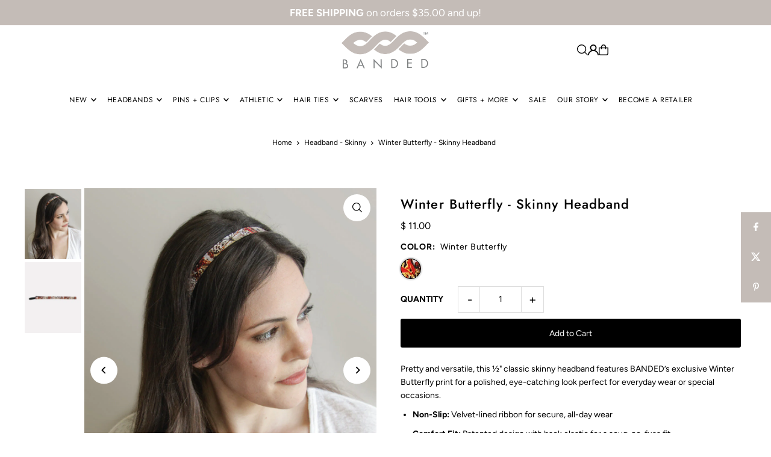

--- FILE ---
content_type: text/html; charset=utf-8
request_url: https://banded2gether.com/products/animal-print-skinny-headband
body_size: 56801
content:
<!DOCTYPE html>
<html class="no-js" lang="en">
<head>
  <meta charset="utf-8" />
  <meta name="viewport" content="width=device-width, initial-scale=1">

  <!-- Establish early connection to external domains -->
  <link rel="preconnect" href="https://cdn.shopify.com" crossorigin>
  <link rel="preconnect" href="https://fonts.shopify.com" crossorigin>
  <link rel="preconnect" href="https://monorail-edge.shopifysvc.com">
  <link rel="preconnect" href="//ajax.googleapis.com" crossorigin /><!-- Preload onDomain stylesheets and script libraries -->
  <link href="//banded2gether.com/cdn/shop/t/99/assets/stylesheet.css?v=165734862479900568461752512344" rel="stylesheet" type="text/css" media="all" />
  <link rel="preload" as="font" href="//banded2gether.com/cdn/fonts/figtree/figtree_n4.3c0838aba1701047e60be6a99a1b0a40ce9b8419.woff2" type="font/woff2" crossorigin>
  <link rel="preload" as="font" href="//banded2gether.com/cdn/fonts/jost/jost_n4.d47a1b6347ce4a4c9f437608011273009d91f2b7.woff2" type="font/woff2" crossorigin>
  <link rel="preload" as="font" href="//banded2gether.com/cdn/fonts/jost/jost_n5.7c8497861ffd15f4e1284cd221f14658b0e95d61.woff2" type="font/woff2" crossorigin>
  <link href="//banded2gether.com/cdn/shop/t/99/assets/eventemitter3.min.js?v=148202183930229300091752512344" as="script" rel="preload">
  <link href="//banded2gether.com/cdn/shop/t/99/assets/vendor-video.js?v=112486824910932804751752512344" as="script" rel="preload">
  <link href="//banded2gether.com/cdn/shop/t/99/assets/theme.js?v=162577096395466384481752512344" as="script" rel="preload">


  <link rel="shortcut icon" href="//banded2gether.com/cdn/shop/files/updated-logo-01_400x_60123636-6cbc-4bf1-a69f-d6ebea80e455.png?crop=center&height=32&v=1613626032&width=32" type="image/png" />
  <link rel="canonical" href="https://banded2gether.com/products/animal-print-skinny-headband" />

  <title>Winter Butterfly Skinny Headband | BANDED &ndash; Banded</title>
  <meta name="description" content="BANDED Women’s Winter Butterfly skinny headband—velvet-lined, patented, non-slip design in an exclusive print. Best-fitting, best-selling. Each purchase = 3 meals." />

  <meta property="og:image" content="http://banded2gether.com/cdn/shop/products/2235_29436c8b-a060-407a-88e9-37fb32b8d6a0.jpg?v=1764882724">
  <meta property="og:image:secure_url" content="https://banded2gether.com/cdn/shop/products/2235_29436c8b-a060-407a-88e9-37fb32b8d6a0.jpg?v=1764882724">
  <meta property="og:image:width" content="1080">
  <meta property="og:image:height" content="1350">

<meta property="og:site_name" content="Banded">
<meta property="og:url" content="">
<meta property="og:title" content="">
<meta property="og:type" content="">
<meta property="og:description" content="">

  <meta property="og:price:amount" content="11.00">
  <meta property="og:price:currency" content="USD">





<meta name="twitter:title" content="">
<meta name="twitter:description" content="">
<meta name="twitter:domain" content="">

  
 <script type="application/ld+json">
   {
     "@context": "https://schema.org",
     "@type": "Product",
     "id": "animal-print-skinny-headband",
     "url": "https:\/\/banded2gether.com\/products\/animal-print-skinny-headband",
     "image": "\/\/banded2gether.com\/cdn\/shop\/products\/2235_29436c8b-a060-407a-88e9-37fb32b8d6a0.jpg?v=1764882724\u0026width=1024",
     "name": "Winter Butterfly - Skinny Headband",
     "brand": {
        "@type": "Brand",
        "name": "Banded"
      },
     "description": "Pretty and versatile, this ½\" classic skinny headband features BANDED’s exclusive Winter Butterfly print for a polished, eye-catching look perfect for everyday wear or special occasions.\n\n\nNon-Slip: Velvet-lined ribbon for secure, all-day wear\n\n\nComfort Fit: Patented design with back elastic for a snug, no-fuss fit\n\n\nStyle It: Perfect for keeping hair back while adding effortless polish to any look\n\n","sku": "2235","gtin12": 619011616881,"offers": [
        
        {
           "@type": "Offer",
           "price" : 11.0,
           "priceCurrency": "USD",
           "availability": "http://schema.org/InStock",
           "priceValidUntil": "2030-01-01",
           "url": "\/products\/animal-print-skinny-headband"
         }
       
     ]
   }
 </script>


  <style data-shopify>
:root {
    --main-family: Figtree, sans-serif;
    --main-weight: 400;
    --main-style: normal;
    --main-spacing: 0em;
    --nav-family: Jost, sans-serif;
    --nav-weight: 400;
    --nav-style: normal;
    --heading-family: Jost, sans-serif;
    --heading-weight: 500;
    --heading-style: normal;
    --heading-spacing: 0.050em;

    --font-size: 14px;
    --base-font-size: 14px;
    --h1-size: 22px;
    --h2-size: 20px;
    --h3-size: 18px;
    --nav-size: 12px;
    --nav-spacing: 0.050em;
    --font-size-sm: calc(14px - 2px);

    --homepage-scroll-color: #000;
    --homepage-scroll-background: #fff;
    --pre-scroll-color: #000;
    --pre-scroll-background: #fff;

    --secondary-color: #ffffff;
    --background: #ffffff;
    --header-color: #000000;
    --text-color: #000000;
    --sale-color: #ff6200;
    --dotted-color: #dddddd;
    --button-color: #000;
    --button-hover: #000;
    --button-text: #ffffff;
    --secondary-button-color: #ddd;
    --secondary-button-hover: #000;
    --secondary-button-text: #000;
    --new-background: #c4bcb7;
    --new-color: #ffffff;
    --sale-icon-background: #c60808;
    --sale-icon-color: #fff;
    --soldout-background: #000000;
    --soldout-text: #ffffff;
    --custom-background: #000000;
    --custom-color: #fff;
    --fb-share: #c4bcb7;
    --tw-share: #c4bcb7;
    --pin-share: #c4bcb7;
    --footer-background: #f5f5f5;
    --footer-text: #000000;
    --footer-button: #7e8083;
    --footer-button-text: #ffffff;
    --cs1-color: #000000;
    --cs1-background: #f4c9dd;
    --cs2-color: #000000;
    --cs2-background: #dddddd;
    --cs3-color: #ffffff;
    --cs3-background: #222222;
    --custom-icon-color: var(--text-color);
    --custom-icon-background: var(--background);
    --error-msg-dark: #e81000;
    --error-msg-light: #ffeae8;
    --success-msg-dark: #007f5f;
    --success-msg-light: #e5fff8;
    --free-shipping-bg: #999;
    --free-shipping-text: #fff;
    --error-color: #c60808;
    --error-color-light: #fdd0d0;
    --keyboard-focus: #ffffff;
    --focus-border-style: dotted;
    --focus-border-weight: 1px;
    --section-padding: 15px;
    --section-title-align: center;
    --section-title-border: 0px;
    --border-width: 170px;
    --grid-column-gap: px;
    --details-align: center;
    --select-arrow-bg: url(//banded2gether.com/cdn/shop/t/99/assets/select-arrow.png?v=112595941721225094991752512344);
    --icon-border-color: #e6e6e6;
    --color-filter-size: 25px;
    --disabled-text: #808080;
    --listing-size-color: #666666;

    --upsell-border-color: #f2f2f2;

    --star-active: rgb(0, 0, 0);
    --star-inactive: rgb(204, 204, 204);

    --color-body-text: var(--text-color);
    --color-body: var(--background);
    --color-bg: var(--background);

    --section-background: transparent;
    --section-overlay-color: 0, 0, 0;
    --section-overlay-opacity: 0;
    --placeholder-background: rgba(0, 0, 0, 0.1);
    --placeholder-fill: rgba(0, 0, 0, 0.2);
    --line-item-transform: scale(0.8) translateY(calc(-25px - 0.25em)) translateX(10px);

  }
  @media (max-width: 740px) {
     :root {
       --font-size: calc(14px - (14px * 0.15));
       --nav-size: calc(12px - (12px * 0.15));
       --h1-size: calc(22px - (22px * 0.15));
       --h2-size: calc(20px - (20px * 0.15));
       --h3-size: calc(18px - (18px * 0.15));
     }
   }
</style>


  <link rel="stylesheet" href="//banded2gether.com/cdn/shop/t/99/assets/stylesheet.css?v=165734862479900568461752512344" type="text/css">

  <style>
  @font-face {
  font-family: Figtree;
  font-weight: 400;
  font-style: normal;
  font-display: swap;
  src: url("//banded2gether.com/cdn/fonts/figtree/figtree_n4.3c0838aba1701047e60be6a99a1b0a40ce9b8419.woff2") format("woff2"),
       url("//banded2gether.com/cdn/fonts/figtree/figtree_n4.c0575d1db21fc3821f17fd6617d3dee552312137.woff") format("woff");
}

  @font-face {
  font-family: Jost;
  font-weight: 400;
  font-style: normal;
  font-display: swap;
  src: url("//banded2gether.com/cdn/fonts/jost/jost_n4.d47a1b6347ce4a4c9f437608011273009d91f2b7.woff2") format("woff2"),
       url("//banded2gether.com/cdn/fonts/jost/jost_n4.791c46290e672b3f85c3d1c651ef2efa3819eadd.woff") format("woff");
}

  @font-face {
  font-family: Jost;
  font-weight: 500;
  font-style: normal;
  font-display: swap;
  src: url("//banded2gether.com/cdn/fonts/jost/jost_n5.7c8497861ffd15f4e1284cd221f14658b0e95d61.woff2") format("woff2"),
       url("//banded2gether.com/cdn/fonts/jost/jost_n5.fb6a06896db583cc2df5ba1b30d9c04383119dd9.woff") format("woff");
}

  @font-face {
  font-family: Figtree;
  font-weight: 700;
  font-style: normal;
  font-display: swap;
  src: url("//banded2gether.com/cdn/fonts/figtree/figtree_n7.2fd9bfe01586148e644724096c9d75e8c7a90e55.woff2") format("woff2"),
       url("//banded2gether.com/cdn/fonts/figtree/figtree_n7.ea05de92d862f9594794ab281c4c3a67501ef5fc.woff") format("woff");
}

  @font-face {
  font-family: Figtree;
  font-weight: 400;
  font-style: italic;
  font-display: swap;
  src: url("//banded2gether.com/cdn/fonts/figtree/figtree_i4.89f7a4275c064845c304a4cf8a4a586060656db2.woff2") format("woff2"),
       url("//banded2gether.com/cdn/fonts/figtree/figtree_i4.6f955aaaafc55a22ffc1f32ecf3756859a5ad3e2.woff") format("woff");
}

  @font-face {
  font-family: Figtree;
  font-weight: 700;
  font-style: italic;
  font-display: swap;
  src: url("//banded2gether.com/cdn/fonts/figtree/figtree_i7.06add7096a6f2ab742e09ec7e498115904eda1fe.woff2") format("woff2"),
       url("//banded2gether.com/cdn/fonts/figtree/figtree_i7.ee584b5fcaccdbb5518c0228158941f8df81b101.woff") format("woff");
}

  </style>

  <script>window.performance && window.performance.mark && window.performance.mark('shopify.content_for_header.start');</script><meta name="google-site-verification" content="G5SIffaU2acphRbEIVZP6CKtoRjGTo8zcrGpniUM9Ak">
<meta name="facebook-domain-verification" content="p5rvxnr07v43sxdbbfevqlg656rwvl">
<meta id="shopify-digital-wallet" name="shopify-digital-wallet" content="/7707065/digital_wallets/dialog">
<meta name="shopify-checkout-api-token" content="79ec55f96815acc3d4b02aa78b8d1266">
<meta id="in-context-paypal-metadata" data-shop-id="7707065" data-venmo-supported="true" data-environment="production" data-locale="en_US" data-paypal-v4="true" data-currency="USD">
<link rel="alternate" type="application/json+oembed" href="https://banded2gether.com/products/animal-print-skinny-headband.oembed">
<script async="async" src="/checkouts/internal/preloads.js?locale=en-US"></script>
<link rel="preconnect" href="https://shop.app" crossorigin="anonymous">
<script async="async" src="https://shop.app/checkouts/internal/preloads.js?locale=en-US&shop_id=7707065" crossorigin="anonymous"></script>
<script id="apple-pay-shop-capabilities" type="application/json">{"shopId":7707065,"countryCode":"US","currencyCode":"USD","merchantCapabilities":["supports3DS"],"merchantId":"gid:\/\/shopify\/Shop\/7707065","merchantName":"Banded","requiredBillingContactFields":["postalAddress","email"],"requiredShippingContactFields":["postalAddress","email"],"shippingType":"shipping","supportedNetworks":["visa","masterCard","amex","discover","elo","jcb"],"total":{"type":"pending","label":"Banded","amount":"1.00"},"shopifyPaymentsEnabled":true,"supportsSubscriptions":true}</script>
<script id="shopify-features" type="application/json">{"accessToken":"79ec55f96815acc3d4b02aa78b8d1266","betas":["rich-media-storefront-analytics"],"domain":"banded2gether.com","predictiveSearch":true,"shopId":7707065,"locale":"en"}</script>
<script>var Shopify = Shopify || {};
Shopify.shop = "banded.myshopify.com";
Shopify.locale = "en";
Shopify.currency = {"active":"USD","rate":"1.0"};
Shopify.country = "US";
Shopify.theme = {"name":"Updated copy of SS25 LAUNCH","id":139215896737,"schema_name":"Icon","schema_version":"12.0.0","theme_store_id":686,"role":"main"};
Shopify.theme.handle = "null";
Shopify.theme.style = {"id":null,"handle":null};
Shopify.cdnHost = "banded2gether.com/cdn";
Shopify.routes = Shopify.routes || {};
Shopify.routes.root = "/";</script>
<script type="module">!function(o){(o.Shopify=o.Shopify||{}).modules=!0}(window);</script>
<script>!function(o){function n(){var o=[];function n(){o.push(Array.prototype.slice.apply(arguments))}return n.q=o,n}var t=o.Shopify=o.Shopify||{};t.loadFeatures=n(),t.autoloadFeatures=n()}(window);</script>
<script>
  window.ShopifyPay = window.ShopifyPay || {};
  window.ShopifyPay.apiHost = "shop.app\/pay";
  window.ShopifyPay.redirectState = null;
</script>
<script id="shop-js-analytics" type="application/json">{"pageType":"product"}</script>
<script defer="defer" async type="module" src="//banded2gether.com/cdn/shopifycloud/shop-js/modules/v2/client.init-shop-cart-sync_C5BV16lS.en.esm.js"></script>
<script defer="defer" async type="module" src="//banded2gether.com/cdn/shopifycloud/shop-js/modules/v2/chunk.common_CygWptCX.esm.js"></script>
<script type="module">
  await import("//banded2gether.com/cdn/shopifycloud/shop-js/modules/v2/client.init-shop-cart-sync_C5BV16lS.en.esm.js");
await import("//banded2gether.com/cdn/shopifycloud/shop-js/modules/v2/chunk.common_CygWptCX.esm.js");

  window.Shopify.SignInWithShop?.initShopCartSync?.({"fedCMEnabled":true,"windoidEnabled":true});

</script>
<script defer="defer" async type="module" src="//banded2gether.com/cdn/shopifycloud/shop-js/modules/v2/client.payment-terms_CZxnsJam.en.esm.js"></script>
<script defer="defer" async type="module" src="//banded2gether.com/cdn/shopifycloud/shop-js/modules/v2/chunk.common_CygWptCX.esm.js"></script>
<script defer="defer" async type="module" src="//banded2gether.com/cdn/shopifycloud/shop-js/modules/v2/chunk.modal_D71HUcav.esm.js"></script>
<script type="module">
  await import("//banded2gether.com/cdn/shopifycloud/shop-js/modules/v2/client.payment-terms_CZxnsJam.en.esm.js");
await import("//banded2gether.com/cdn/shopifycloud/shop-js/modules/v2/chunk.common_CygWptCX.esm.js");
await import("//banded2gether.com/cdn/shopifycloud/shop-js/modules/v2/chunk.modal_D71HUcav.esm.js");

  
</script>
<script>
  window.Shopify = window.Shopify || {};
  if (!window.Shopify.featureAssets) window.Shopify.featureAssets = {};
  window.Shopify.featureAssets['shop-js'] = {"shop-cart-sync":["modules/v2/client.shop-cart-sync_ZFArdW7E.en.esm.js","modules/v2/chunk.common_CygWptCX.esm.js"],"init-fed-cm":["modules/v2/client.init-fed-cm_CmiC4vf6.en.esm.js","modules/v2/chunk.common_CygWptCX.esm.js"],"shop-button":["modules/v2/client.shop-button_tlx5R9nI.en.esm.js","modules/v2/chunk.common_CygWptCX.esm.js"],"shop-cash-offers":["modules/v2/client.shop-cash-offers_DOA2yAJr.en.esm.js","modules/v2/chunk.common_CygWptCX.esm.js","modules/v2/chunk.modal_D71HUcav.esm.js"],"init-windoid":["modules/v2/client.init-windoid_sURxWdc1.en.esm.js","modules/v2/chunk.common_CygWptCX.esm.js"],"shop-toast-manager":["modules/v2/client.shop-toast-manager_ClPi3nE9.en.esm.js","modules/v2/chunk.common_CygWptCX.esm.js"],"init-shop-email-lookup-coordinator":["modules/v2/client.init-shop-email-lookup-coordinator_B8hsDcYM.en.esm.js","modules/v2/chunk.common_CygWptCX.esm.js"],"init-shop-cart-sync":["modules/v2/client.init-shop-cart-sync_C5BV16lS.en.esm.js","modules/v2/chunk.common_CygWptCX.esm.js"],"avatar":["modules/v2/client.avatar_BTnouDA3.en.esm.js"],"pay-button":["modules/v2/client.pay-button_FdsNuTd3.en.esm.js","modules/v2/chunk.common_CygWptCX.esm.js"],"init-customer-accounts":["modules/v2/client.init-customer-accounts_DxDtT_ad.en.esm.js","modules/v2/client.shop-login-button_C5VAVYt1.en.esm.js","modules/v2/chunk.common_CygWptCX.esm.js","modules/v2/chunk.modal_D71HUcav.esm.js"],"init-shop-for-new-customer-accounts":["modules/v2/client.init-shop-for-new-customer-accounts_ChsxoAhi.en.esm.js","modules/v2/client.shop-login-button_C5VAVYt1.en.esm.js","modules/v2/chunk.common_CygWptCX.esm.js","modules/v2/chunk.modal_D71HUcav.esm.js"],"shop-login-button":["modules/v2/client.shop-login-button_C5VAVYt1.en.esm.js","modules/v2/chunk.common_CygWptCX.esm.js","modules/v2/chunk.modal_D71HUcav.esm.js"],"init-customer-accounts-sign-up":["modules/v2/client.init-customer-accounts-sign-up_CPSyQ0Tj.en.esm.js","modules/v2/client.shop-login-button_C5VAVYt1.en.esm.js","modules/v2/chunk.common_CygWptCX.esm.js","modules/v2/chunk.modal_D71HUcav.esm.js"],"shop-follow-button":["modules/v2/client.shop-follow-button_Cva4Ekp9.en.esm.js","modules/v2/chunk.common_CygWptCX.esm.js","modules/v2/chunk.modal_D71HUcav.esm.js"],"checkout-modal":["modules/v2/client.checkout-modal_BPM8l0SH.en.esm.js","modules/v2/chunk.common_CygWptCX.esm.js","modules/v2/chunk.modal_D71HUcav.esm.js"],"lead-capture":["modules/v2/client.lead-capture_Bi8yE_yS.en.esm.js","modules/v2/chunk.common_CygWptCX.esm.js","modules/v2/chunk.modal_D71HUcav.esm.js"],"shop-login":["modules/v2/client.shop-login_D6lNrXab.en.esm.js","modules/v2/chunk.common_CygWptCX.esm.js","modules/v2/chunk.modal_D71HUcav.esm.js"],"payment-terms":["modules/v2/client.payment-terms_CZxnsJam.en.esm.js","modules/v2/chunk.common_CygWptCX.esm.js","modules/v2/chunk.modal_D71HUcav.esm.js"]};
</script>
<script>(function() {
  var isLoaded = false;
  function asyncLoad() {
    if (isLoaded) return;
    isLoaded = true;
    var urls = ["https:\/\/cdn.nfcube.com\/instafeed-6bd0bdd7bad5e5867ca14de5568259cb.js?shop=banded.myshopify.com","https:\/\/static.klaviyo.com\/onsite\/js\/klaviyo.js?company_id=S4tY5J\u0026shop=banded.myshopify.com","https:\/\/media.receiptful.com\/scripts\/shopify.js?shop=banded.myshopify.com"];
    for (var i = 0; i < urls.length; i++) {
      var s = document.createElement('script');
      s.type = 'text/javascript';
      s.async = true;
      s.src = urls[i];
      var x = document.getElementsByTagName('script')[0];
      x.parentNode.insertBefore(s, x);
    }
  };
  if(window.attachEvent) {
    window.attachEvent('onload', asyncLoad);
  } else {
    window.addEventListener('load', asyncLoad, false);
  }
})();</script>
<script id="__st">var __st={"a":7707065,"offset":-21600,"reqid":"417a83f8-1340-4b48-91f7-372fedf069e1-1768636306","pageurl":"banded2gether.com\/products\/animal-print-skinny-headband","u":"cc8e2ccd67c1","p":"product","rtyp":"product","rid":5354419781793};</script>
<script>window.ShopifyPaypalV4VisibilityTracking = true;</script>
<script id="captcha-bootstrap">!function(){'use strict';const t='contact',e='account',n='new_comment',o=[[t,t],['blogs',n],['comments',n],[t,'customer']],c=[[e,'customer_login'],[e,'guest_login'],[e,'recover_customer_password'],[e,'create_customer']],r=t=>t.map((([t,e])=>`form[action*='/${t}']:not([data-nocaptcha='true']) input[name='form_type'][value='${e}']`)).join(','),a=t=>()=>t?[...document.querySelectorAll(t)].map((t=>t.form)):[];function s(){const t=[...o],e=r(t);return a(e)}const i='password',u='form_key',d=['recaptcha-v3-token','g-recaptcha-response','h-captcha-response',i],f=()=>{try{return window.sessionStorage}catch{return}},m='__shopify_v',_=t=>t.elements[u];function p(t,e,n=!1){try{const o=window.sessionStorage,c=JSON.parse(o.getItem(e)),{data:r}=function(t){const{data:e,action:n}=t;return t[m]||n?{data:e,action:n}:{data:t,action:n}}(c);for(const[e,n]of Object.entries(r))t.elements[e]&&(t.elements[e].value=n);n&&o.removeItem(e)}catch(o){console.error('form repopulation failed',{error:o})}}const l='form_type',E='cptcha';function T(t){t.dataset[E]=!0}const w=window,h=w.document,L='Shopify',v='ce_forms',y='captcha';let A=!1;((t,e)=>{const n=(g='f06e6c50-85a8-45c8-87d0-21a2b65856fe',I='https://cdn.shopify.com/shopifycloud/storefront-forms-hcaptcha/ce_storefront_forms_captcha_hcaptcha.v1.5.2.iife.js',D={infoText:'Protected by hCaptcha',privacyText:'Privacy',termsText:'Terms'},(t,e,n)=>{const o=w[L][v],c=o.bindForm;if(c)return c(t,g,e,D).then(n);var r;o.q.push([[t,g,e,D],n]),r=I,A||(h.body.append(Object.assign(h.createElement('script'),{id:'captcha-provider',async:!0,src:r})),A=!0)});var g,I,D;w[L]=w[L]||{},w[L][v]=w[L][v]||{},w[L][v].q=[],w[L][y]=w[L][y]||{},w[L][y].protect=function(t,e){n(t,void 0,e),T(t)},Object.freeze(w[L][y]),function(t,e,n,w,h,L){const[v,y,A,g]=function(t,e,n){const i=e?o:[],u=t?c:[],d=[...i,...u],f=r(d),m=r(i),_=r(d.filter((([t,e])=>n.includes(e))));return[a(f),a(m),a(_),s()]}(w,h,L),I=t=>{const e=t.target;return e instanceof HTMLFormElement?e:e&&e.form},D=t=>v().includes(t);t.addEventListener('submit',(t=>{const e=I(t);if(!e)return;const n=D(e)&&!e.dataset.hcaptchaBound&&!e.dataset.recaptchaBound,o=_(e),c=g().includes(e)&&(!o||!o.value);(n||c)&&t.preventDefault(),c&&!n&&(function(t){try{if(!f())return;!function(t){const e=f();if(!e)return;const n=_(t);if(!n)return;const o=n.value;o&&e.removeItem(o)}(t);const e=Array.from(Array(32),(()=>Math.random().toString(36)[2])).join('');!function(t,e){_(t)||t.append(Object.assign(document.createElement('input'),{type:'hidden',name:u})),t.elements[u].value=e}(t,e),function(t,e){const n=f();if(!n)return;const o=[...t.querySelectorAll(`input[type='${i}']`)].map((({name:t})=>t)),c=[...d,...o],r={};for(const[a,s]of new FormData(t).entries())c.includes(a)||(r[a]=s);n.setItem(e,JSON.stringify({[m]:1,action:t.action,data:r}))}(t,e)}catch(e){console.error('failed to persist form',e)}}(e),e.submit())}));const S=(t,e)=>{t&&!t.dataset[E]&&(n(t,e.some((e=>e===t))),T(t))};for(const o of['focusin','change'])t.addEventListener(o,(t=>{const e=I(t);D(e)&&S(e,y())}));const B=e.get('form_key'),M=e.get(l),P=B&&M;t.addEventListener('DOMContentLoaded',(()=>{const t=y();if(P)for(const e of t)e.elements[l].value===M&&p(e,B);[...new Set([...A(),...v().filter((t=>'true'===t.dataset.shopifyCaptcha))])].forEach((e=>S(e,t)))}))}(h,new URLSearchParams(w.location.search),n,t,e,['guest_login'])})(!0,!0)}();</script>
<script integrity="sha256-4kQ18oKyAcykRKYeNunJcIwy7WH5gtpwJnB7kiuLZ1E=" data-source-attribution="shopify.loadfeatures" defer="defer" src="//banded2gether.com/cdn/shopifycloud/storefront/assets/storefront/load_feature-a0a9edcb.js" crossorigin="anonymous"></script>
<script crossorigin="anonymous" defer="defer" src="//banded2gether.com/cdn/shopifycloud/storefront/assets/shopify_pay/storefront-65b4c6d7.js?v=20250812"></script>
<script data-source-attribution="shopify.dynamic_checkout.dynamic.init">var Shopify=Shopify||{};Shopify.PaymentButton=Shopify.PaymentButton||{isStorefrontPortableWallets:!0,init:function(){window.Shopify.PaymentButton.init=function(){};var t=document.createElement("script");t.src="https://banded2gether.com/cdn/shopifycloud/portable-wallets/latest/portable-wallets.en.js",t.type="module",document.head.appendChild(t)}};
</script>
<script data-source-attribution="shopify.dynamic_checkout.buyer_consent">
  function portableWalletsHideBuyerConsent(e){var t=document.getElementById("shopify-buyer-consent"),n=document.getElementById("shopify-subscription-policy-button");t&&n&&(t.classList.add("hidden"),t.setAttribute("aria-hidden","true"),n.removeEventListener("click",e))}function portableWalletsShowBuyerConsent(e){var t=document.getElementById("shopify-buyer-consent"),n=document.getElementById("shopify-subscription-policy-button");t&&n&&(t.classList.remove("hidden"),t.removeAttribute("aria-hidden"),n.addEventListener("click",e))}window.Shopify?.PaymentButton&&(window.Shopify.PaymentButton.hideBuyerConsent=portableWalletsHideBuyerConsent,window.Shopify.PaymentButton.showBuyerConsent=portableWalletsShowBuyerConsent);
</script>
<script data-source-attribution="shopify.dynamic_checkout.cart.bootstrap">document.addEventListener("DOMContentLoaded",(function(){function t(){return document.querySelector("shopify-accelerated-checkout-cart, shopify-accelerated-checkout")}if(t())Shopify.PaymentButton.init();else{new MutationObserver((function(e,n){t()&&(Shopify.PaymentButton.init(),n.disconnect())})).observe(document.body,{childList:!0,subtree:!0})}}));
</script>
<script id='scb4127' type='text/javascript' async='' src='https://banded2gether.com/cdn/shopifycloud/privacy-banner/storefront-banner.js'></script><link id="shopify-accelerated-checkout-styles" rel="stylesheet" media="screen" href="https://banded2gether.com/cdn/shopifycloud/portable-wallets/latest/accelerated-checkout-backwards-compat.css" crossorigin="anonymous">
<style id="shopify-accelerated-checkout-cart">
        #shopify-buyer-consent {
  margin-top: 1em;
  display: inline-block;
  width: 100%;
}

#shopify-buyer-consent.hidden {
  display: none;
}

#shopify-subscription-policy-button {
  background: none;
  border: none;
  padding: 0;
  text-decoration: underline;
  font-size: inherit;
  cursor: pointer;
}

#shopify-subscription-policy-button::before {
  box-shadow: none;
}

      </style>

<script>window.performance && window.performance.mark && window.performance.mark('shopify.content_for_header.end');</script>

<link href="https://monorail-edge.shopifysvc.com" rel="dns-prefetch">
<script>(function(){if ("sendBeacon" in navigator && "performance" in window) {try {var session_token_from_headers = performance.getEntriesByType('navigation')[0].serverTiming.find(x => x.name == '_s').description;} catch {var session_token_from_headers = undefined;}var session_cookie_matches = document.cookie.match(/_shopify_s=([^;]*)/);var session_token_from_cookie = session_cookie_matches && session_cookie_matches.length === 2 ? session_cookie_matches[1] : "";var session_token = session_token_from_headers || session_token_from_cookie || "";function handle_abandonment_event(e) {var entries = performance.getEntries().filter(function(entry) {return /monorail-edge.shopifysvc.com/.test(entry.name);});if (!window.abandonment_tracked && entries.length === 0) {window.abandonment_tracked = true;var currentMs = Date.now();var navigation_start = performance.timing.navigationStart;var payload = {shop_id: 7707065,url: window.location.href,navigation_start,duration: currentMs - navigation_start,session_token,page_type: "product"};window.navigator.sendBeacon("https://monorail-edge.shopifysvc.com/v1/produce", JSON.stringify({schema_id: "online_store_buyer_site_abandonment/1.1",payload: payload,metadata: {event_created_at_ms: currentMs,event_sent_at_ms: currentMs}}));}}window.addEventListener('pagehide', handle_abandonment_event);}}());</script>
<script id="web-pixels-manager-setup">(function e(e,d,r,n,o){if(void 0===o&&(o={}),!Boolean(null===(a=null===(i=window.Shopify)||void 0===i?void 0:i.analytics)||void 0===a?void 0:a.replayQueue)){var i,a;window.Shopify=window.Shopify||{};var t=window.Shopify;t.analytics=t.analytics||{};var s=t.analytics;s.replayQueue=[],s.publish=function(e,d,r){return s.replayQueue.push([e,d,r]),!0};try{self.performance.mark("wpm:start")}catch(e){}var l=function(){var e={modern:/Edge?\/(1{2}[4-9]|1[2-9]\d|[2-9]\d{2}|\d{4,})\.\d+(\.\d+|)|Firefox\/(1{2}[4-9]|1[2-9]\d|[2-9]\d{2}|\d{4,})\.\d+(\.\d+|)|Chrom(ium|e)\/(9{2}|\d{3,})\.\d+(\.\d+|)|(Maci|X1{2}).+ Version\/(15\.\d+|(1[6-9]|[2-9]\d|\d{3,})\.\d+)([,.]\d+|)( \(\w+\)|)( Mobile\/\w+|) Safari\/|Chrome.+OPR\/(9{2}|\d{3,})\.\d+\.\d+|(CPU[ +]OS|iPhone[ +]OS|CPU[ +]iPhone|CPU IPhone OS|CPU iPad OS)[ +]+(15[._]\d+|(1[6-9]|[2-9]\d|\d{3,})[._]\d+)([._]\d+|)|Android:?[ /-](13[3-9]|1[4-9]\d|[2-9]\d{2}|\d{4,})(\.\d+|)(\.\d+|)|Android.+Firefox\/(13[5-9]|1[4-9]\d|[2-9]\d{2}|\d{4,})\.\d+(\.\d+|)|Android.+Chrom(ium|e)\/(13[3-9]|1[4-9]\d|[2-9]\d{2}|\d{4,})\.\d+(\.\d+|)|SamsungBrowser\/([2-9]\d|\d{3,})\.\d+/,legacy:/Edge?\/(1[6-9]|[2-9]\d|\d{3,})\.\d+(\.\d+|)|Firefox\/(5[4-9]|[6-9]\d|\d{3,})\.\d+(\.\d+|)|Chrom(ium|e)\/(5[1-9]|[6-9]\d|\d{3,})\.\d+(\.\d+|)([\d.]+$|.*Safari\/(?![\d.]+ Edge\/[\d.]+$))|(Maci|X1{2}).+ Version\/(10\.\d+|(1[1-9]|[2-9]\d|\d{3,})\.\d+)([,.]\d+|)( \(\w+\)|)( Mobile\/\w+|) Safari\/|Chrome.+OPR\/(3[89]|[4-9]\d|\d{3,})\.\d+\.\d+|(CPU[ +]OS|iPhone[ +]OS|CPU[ +]iPhone|CPU IPhone OS|CPU iPad OS)[ +]+(10[._]\d+|(1[1-9]|[2-9]\d|\d{3,})[._]\d+)([._]\d+|)|Android:?[ /-](13[3-9]|1[4-9]\d|[2-9]\d{2}|\d{4,})(\.\d+|)(\.\d+|)|Mobile Safari.+OPR\/([89]\d|\d{3,})\.\d+\.\d+|Android.+Firefox\/(13[5-9]|1[4-9]\d|[2-9]\d{2}|\d{4,})\.\d+(\.\d+|)|Android.+Chrom(ium|e)\/(13[3-9]|1[4-9]\d|[2-9]\d{2}|\d{4,})\.\d+(\.\d+|)|Android.+(UC? ?Browser|UCWEB|U3)[ /]?(15\.([5-9]|\d{2,})|(1[6-9]|[2-9]\d|\d{3,})\.\d+)\.\d+|SamsungBrowser\/(5\.\d+|([6-9]|\d{2,})\.\d+)|Android.+MQ{2}Browser\/(14(\.(9|\d{2,})|)|(1[5-9]|[2-9]\d|\d{3,})(\.\d+|))(\.\d+|)|K[Aa][Ii]OS\/(3\.\d+|([4-9]|\d{2,})\.\d+)(\.\d+|)/},d=e.modern,r=e.legacy,n=navigator.userAgent;return n.match(d)?"modern":n.match(r)?"legacy":"unknown"}(),u="modern"===l?"modern":"legacy",c=(null!=n?n:{modern:"",legacy:""})[u],f=function(e){return[e.baseUrl,"/wpm","/b",e.hashVersion,"modern"===e.buildTarget?"m":"l",".js"].join("")}({baseUrl:d,hashVersion:r,buildTarget:u}),m=function(e){var d=e.version,r=e.bundleTarget,n=e.surface,o=e.pageUrl,i=e.monorailEndpoint;return{emit:function(e){var a=e.status,t=e.errorMsg,s=(new Date).getTime(),l=JSON.stringify({metadata:{event_sent_at_ms:s},events:[{schema_id:"web_pixels_manager_load/3.1",payload:{version:d,bundle_target:r,page_url:o,status:a,surface:n,error_msg:t},metadata:{event_created_at_ms:s}}]});if(!i)return console&&console.warn&&console.warn("[Web Pixels Manager] No Monorail endpoint provided, skipping logging."),!1;try{return self.navigator.sendBeacon.bind(self.navigator)(i,l)}catch(e){}var u=new XMLHttpRequest;try{return u.open("POST",i,!0),u.setRequestHeader("Content-Type","text/plain"),u.send(l),!0}catch(e){return console&&console.warn&&console.warn("[Web Pixels Manager] Got an unhandled error while logging to Monorail."),!1}}}}({version:r,bundleTarget:l,surface:e.surface,pageUrl:self.location.href,monorailEndpoint:e.monorailEndpoint});try{o.browserTarget=l,function(e){var d=e.src,r=e.async,n=void 0===r||r,o=e.onload,i=e.onerror,a=e.sri,t=e.scriptDataAttributes,s=void 0===t?{}:t,l=document.createElement("script"),u=document.querySelector("head"),c=document.querySelector("body");if(l.async=n,l.src=d,a&&(l.integrity=a,l.crossOrigin="anonymous"),s)for(var f in s)if(Object.prototype.hasOwnProperty.call(s,f))try{l.dataset[f]=s[f]}catch(e){}if(o&&l.addEventListener("load",o),i&&l.addEventListener("error",i),u)u.appendChild(l);else{if(!c)throw new Error("Did not find a head or body element to append the script");c.appendChild(l)}}({src:f,async:!0,onload:function(){if(!function(){var e,d;return Boolean(null===(d=null===(e=window.Shopify)||void 0===e?void 0:e.analytics)||void 0===d?void 0:d.initialized)}()){var d=window.webPixelsManager.init(e)||void 0;if(d){var r=window.Shopify.analytics;r.replayQueue.forEach((function(e){var r=e[0],n=e[1],o=e[2];d.publishCustomEvent(r,n,o)})),r.replayQueue=[],r.publish=d.publishCustomEvent,r.visitor=d.visitor,r.initialized=!0}}},onerror:function(){return m.emit({status:"failed",errorMsg:"".concat(f," has failed to load")})},sri:function(e){var d=/^sha384-[A-Za-z0-9+/=]+$/;return"string"==typeof e&&d.test(e)}(c)?c:"",scriptDataAttributes:o}),m.emit({status:"loading"})}catch(e){m.emit({status:"failed",errorMsg:(null==e?void 0:e.message)||"Unknown error"})}}})({shopId: 7707065,storefrontBaseUrl: "https://banded2gether.com",extensionsBaseUrl: "https://extensions.shopifycdn.com/cdn/shopifycloud/web-pixels-manager",monorailEndpoint: "https://monorail-edge.shopifysvc.com/unstable/produce_batch",surface: "storefront-renderer",enabledBetaFlags: ["2dca8a86"],webPixelsConfigList: [{"id":"540246177","configuration":"{\"config\":\"{\\\"pixel_id\\\":\\\"G-0X927HMBLQ\\\",\\\"target_country\\\":\\\"US\\\",\\\"gtag_events\\\":[{\\\"type\\\":\\\"begin_checkout\\\",\\\"action_label\\\":[\\\"G-0X927HMBLQ\\\",\\\"AW-672759926\\\/LbtQCLHkkfUCEPaA5sAC\\\"]},{\\\"type\\\":\\\"search\\\",\\\"action_label\\\":[\\\"G-0X927HMBLQ\\\",\\\"AW-672759926\\\/4EnmCLTkkfUCEPaA5sAC\\\"]},{\\\"type\\\":\\\"view_item\\\",\\\"action_label\\\":[\\\"G-0X927HMBLQ\\\",\\\"AW-672759926\\\/DL-tCKvkkfUCEPaA5sAC\\\",\\\"MC-BYC2HMC7BB\\\"]},{\\\"type\\\":\\\"purchase\\\",\\\"action_label\\\":[\\\"G-0X927HMBLQ\\\",\\\"AW-672759926\\\/itI-CKjkkfUCEPaA5sAC\\\",\\\"MC-BYC2HMC7BB\\\"]},{\\\"type\\\":\\\"page_view\\\",\\\"action_label\\\":[\\\"G-0X927HMBLQ\\\",\\\"AW-672759926\\\/faR-CKXkkfUCEPaA5sAC\\\",\\\"MC-BYC2HMC7BB\\\"]},{\\\"type\\\":\\\"add_payment_info\\\",\\\"action_label\\\":[\\\"G-0X927HMBLQ\\\",\\\"AW-672759926\\\/PbcuCLfkkfUCEPaA5sAC\\\"]},{\\\"type\\\":\\\"add_to_cart\\\",\\\"action_label\\\":[\\\"G-0X927HMBLQ\\\",\\\"AW-672759926\\\/pFkACK7kkfUCEPaA5sAC\\\"]}],\\\"enable_monitoring_mode\\\":false}\"}","eventPayloadVersion":"v1","runtimeContext":"OPEN","scriptVersion":"b2a88bafab3e21179ed38636efcd8a93","type":"APP","apiClientId":1780363,"privacyPurposes":[],"dataSharingAdjustments":{"protectedCustomerApprovalScopes":["read_customer_address","read_customer_email","read_customer_name","read_customer_personal_data","read_customer_phone"]}},{"id":"177242273","configuration":"{\"pixel_id\":\"3278888055584919\",\"pixel_type\":\"facebook_pixel\"}","eventPayloadVersion":"v1","runtimeContext":"OPEN","scriptVersion":"ca16bc87fe92b6042fbaa3acc2fbdaa6","type":"APP","apiClientId":2329312,"privacyPurposes":["ANALYTICS","MARKETING","SALE_OF_DATA"],"dataSharingAdjustments":{"protectedCustomerApprovalScopes":["read_customer_address","read_customer_email","read_customer_name","read_customer_personal_data","read_customer_phone"]}},{"id":"56295585","configuration":"{\"tagID\":\"2613650319633\"}","eventPayloadVersion":"v1","runtimeContext":"STRICT","scriptVersion":"18031546ee651571ed29edbe71a3550b","type":"APP","apiClientId":3009811,"privacyPurposes":["ANALYTICS","MARKETING","SALE_OF_DATA"],"dataSharingAdjustments":{"protectedCustomerApprovalScopes":["read_customer_address","read_customer_email","read_customer_name","read_customer_personal_data","read_customer_phone"]}},{"id":"121569441","eventPayloadVersion":"v1","runtimeContext":"LAX","scriptVersion":"1","type":"CUSTOM","privacyPurposes":["ANALYTICS"],"name":"Google Analytics tag (migrated)"},{"id":"shopify-app-pixel","configuration":"{}","eventPayloadVersion":"v1","runtimeContext":"STRICT","scriptVersion":"0450","apiClientId":"shopify-pixel","type":"APP","privacyPurposes":["ANALYTICS","MARKETING"]},{"id":"shopify-custom-pixel","eventPayloadVersion":"v1","runtimeContext":"LAX","scriptVersion":"0450","apiClientId":"shopify-pixel","type":"CUSTOM","privacyPurposes":["ANALYTICS","MARKETING"]}],isMerchantRequest: false,initData: {"shop":{"name":"Banded","paymentSettings":{"currencyCode":"USD"},"myshopifyDomain":"banded.myshopify.com","countryCode":"US","storefrontUrl":"https:\/\/banded2gether.com"},"customer":null,"cart":null,"checkout":null,"productVariants":[{"price":{"amount":11.0,"currencyCode":"USD"},"product":{"title":"Winter Butterfly - Skinny Headband","vendor":"Banded","id":"5354419781793","untranslatedTitle":"Winter Butterfly - Skinny Headband","url":"\/products\/animal-print-skinny-headband","type":"Headband - Skinny"},"id":"40428232507553","image":{"src":"\/\/banded2gether.com\/cdn\/shop\/products\/2235_29436c8b-a060-407a-88e9-37fb32b8d6a0.jpg?v=1764882724"},"sku":"2235","title":"Winter Butterfly","untranslatedTitle":"Winter Butterfly"}],"purchasingCompany":null},},"https://banded2gether.com/cdn","fcfee988w5aeb613cpc8e4bc33m6693e112",{"modern":"","legacy":""},{"shopId":"7707065","storefrontBaseUrl":"https:\/\/banded2gether.com","extensionBaseUrl":"https:\/\/extensions.shopifycdn.com\/cdn\/shopifycloud\/web-pixels-manager","surface":"storefront-renderer","enabledBetaFlags":"[\"2dca8a86\"]","isMerchantRequest":"false","hashVersion":"fcfee988w5aeb613cpc8e4bc33m6693e112","publish":"custom","events":"[[\"page_viewed\",{}],[\"product_viewed\",{\"productVariant\":{\"price\":{\"amount\":11.0,\"currencyCode\":\"USD\"},\"product\":{\"title\":\"Winter Butterfly - Skinny Headband\",\"vendor\":\"Banded\",\"id\":\"5354419781793\",\"untranslatedTitle\":\"Winter Butterfly - Skinny Headband\",\"url\":\"\/products\/animal-print-skinny-headband\",\"type\":\"Headband - Skinny\"},\"id\":\"40428232507553\",\"image\":{\"src\":\"\/\/banded2gether.com\/cdn\/shop\/products\/2235_29436c8b-a060-407a-88e9-37fb32b8d6a0.jpg?v=1764882724\"},\"sku\":\"2235\",\"title\":\"Winter Butterfly\",\"untranslatedTitle\":\"Winter Butterfly\"}}]]"});</script><script>
  window.ShopifyAnalytics = window.ShopifyAnalytics || {};
  window.ShopifyAnalytics.meta = window.ShopifyAnalytics.meta || {};
  window.ShopifyAnalytics.meta.currency = 'USD';
  var meta = {"product":{"id":5354419781793,"gid":"gid:\/\/shopify\/Product\/5354419781793","vendor":"Banded","type":"Headband - Skinny","handle":"animal-print-skinny-headband","variants":[{"id":40428232507553,"price":1100,"name":"Winter Butterfly - Skinny Headband - Winter Butterfly","public_title":"Winter Butterfly","sku":"2235"}],"remote":false},"page":{"pageType":"product","resourceType":"product","resourceId":5354419781793,"requestId":"417a83f8-1340-4b48-91f7-372fedf069e1-1768636306"}};
  for (var attr in meta) {
    window.ShopifyAnalytics.meta[attr] = meta[attr];
  }
</script>
<script class="analytics">
  (function () {
    var customDocumentWrite = function(content) {
      var jquery = null;

      if (window.jQuery) {
        jquery = window.jQuery;
      } else if (window.Checkout && window.Checkout.$) {
        jquery = window.Checkout.$;
      }

      if (jquery) {
        jquery('body').append(content);
      }
    };

    var hasLoggedConversion = function(token) {
      if (token) {
        return document.cookie.indexOf('loggedConversion=' + token) !== -1;
      }
      return false;
    }

    var setCookieIfConversion = function(token) {
      if (token) {
        var twoMonthsFromNow = new Date(Date.now());
        twoMonthsFromNow.setMonth(twoMonthsFromNow.getMonth() + 2);

        document.cookie = 'loggedConversion=' + token + '; expires=' + twoMonthsFromNow;
      }
    }

    var trekkie = window.ShopifyAnalytics.lib = window.trekkie = window.trekkie || [];
    if (trekkie.integrations) {
      return;
    }
    trekkie.methods = [
      'identify',
      'page',
      'ready',
      'track',
      'trackForm',
      'trackLink'
    ];
    trekkie.factory = function(method) {
      return function() {
        var args = Array.prototype.slice.call(arguments);
        args.unshift(method);
        trekkie.push(args);
        return trekkie;
      };
    };
    for (var i = 0; i < trekkie.methods.length; i++) {
      var key = trekkie.methods[i];
      trekkie[key] = trekkie.factory(key);
    }
    trekkie.load = function(config) {
      trekkie.config = config || {};
      trekkie.config.initialDocumentCookie = document.cookie;
      var first = document.getElementsByTagName('script')[0];
      var script = document.createElement('script');
      script.type = 'text/javascript';
      script.onerror = function(e) {
        var scriptFallback = document.createElement('script');
        scriptFallback.type = 'text/javascript';
        scriptFallback.onerror = function(error) {
                var Monorail = {
      produce: function produce(monorailDomain, schemaId, payload) {
        var currentMs = new Date().getTime();
        var event = {
          schema_id: schemaId,
          payload: payload,
          metadata: {
            event_created_at_ms: currentMs,
            event_sent_at_ms: currentMs
          }
        };
        return Monorail.sendRequest("https://" + monorailDomain + "/v1/produce", JSON.stringify(event));
      },
      sendRequest: function sendRequest(endpointUrl, payload) {
        // Try the sendBeacon API
        if (window && window.navigator && typeof window.navigator.sendBeacon === 'function' && typeof window.Blob === 'function' && !Monorail.isIos12()) {
          var blobData = new window.Blob([payload], {
            type: 'text/plain'
          });

          if (window.navigator.sendBeacon(endpointUrl, blobData)) {
            return true;
          } // sendBeacon was not successful

        } // XHR beacon

        var xhr = new XMLHttpRequest();

        try {
          xhr.open('POST', endpointUrl);
          xhr.setRequestHeader('Content-Type', 'text/plain');
          xhr.send(payload);
        } catch (e) {
          console.log(e);
        }

        return false;
      },
      isIos12: function isIos12() {
        return window.navigator.userAgent.lastIndexOf('iPhone; CPU iPhone OS 12_') !== -1 || window.navigator.userAgent.lastIndexOf('iPad; CPU OS 12_') !== -1;
      }
    };
    Monorail.produce('monorail-edge.shopifysvc.com',
      'trekkie_storefront_load_errors/1.1',
      {shop_id: 7707065,
      theme_id: 139215896737,
      app_name: "storefront",
      context_url: window.location.href,
      source_url: "//banded2gether.com/cdn/s/trekkie.storefront.cd680fe47e6c39ca5d5df5f0a32d569bc48c0f27.min.js"});

        };
        scriptFallback.async = true;
        scriptFallback.src = '//banded2gether.com/cdn/s/trekkie.storefront.cd680fe47e6c39ca5d5df5f0a32d569bc48c0f27.min.js';
        first.parentNode.insertBefore(scriptFallback, first);
      };
      script.async = true;
      script.src = '//banded2gether.com/cdn/s/trekkie.storefront.cd680fe47e6c39ca5d5df5f0a32d569bc48c0f27.min.js';
      first.parentNode.insertBefore(script, first);
    };
    trekkie.load(
      {"Trekkie":{"appName":"storefront","development":false,"defaultAttributes":{"shopId":7707065,"isMerchantRequest":null,"themeId":139215896737,"themeCityHash":"10510914878160365826","contentLanguage":"en","currency":"USD","eventMetadataId":"f8174b96-3c4b-4780-94b7-9f5f752fcaf3"},"isServerSideCookieWritingEnabled":true,"monorailRegion":"shop_domain","enabledBetaFlags":["65f19447"]},"Session Attribution":{},"S2S":{"facebookCapiEnabled":true,"source":"trekkie-storefront-renderer","apiClientId":580111}}
    );

    var loaded = false;
    trekkie.ready(function() {
      if (loaded) return;
      loaded = true;

      window.ShopifyAnalytics.lib = window.trekkie;

      var originalDocumentWrite = document.write;
      document.write = customDocumentWrite;
      try { window.ShopifyAnalytics.merchantGoogleAnalytics.call(this); } catch(error) {};
      document.write = originalDocumentWrite;

      window.ShopifyAnalytics.lib.page(null,{"pageType":"product","resourceType":"product","resourceId":5354419781793,"requestId":"417a83f8-1340-4b48-91f7-372fedf069e1-1768636306","shopifyEmitted":true});

      var match = window.location.pathname.match(/checkouts\/(.+)\/(thank_you|post_purchase)/)
      var token = match? match[1]: undefined;
      if (!hasLoggedConversion(token)) {
        setCookieIfConversion(token);
        window.ShopifyAnalytics.lib.track("Viewed Product",{"currency":"USD","variantId":40428232507553,"productId":5354419781793,"productGid":"gid:\/\/shopify\/Product\/5354419781793","name":"Winter Butterfly - Skinny Headband - Winter Butterfly","price":"11.00","sku":"2235","brand":"Banded","variant":"Winter Butterfly","category":"Headband - Skinny","nonInteraction":true,"remote":false},undefined,undefined,{"shopifyEmitted":true});
      window.ShopifyAnalytics.lib.track("monorail:\/\/trekkie_storefront_viewed_product\/1.1",{"currency":"USD","variantId":40428232507553,"productId":5354419781793,"productGid":"gid:\/\/shopify\/Product\/5354419781793","name":"Winter Butterfly - Skinny Headband - Winter Butterfly","price":"11.00","sku":"2235","brand":"Banded","variant":"Winter Butterfly","category":"Headband - Skinny","nonInteraction":true,"remote":false,"referer":"https:\/\/banded2gether.com\/products\/animal-print-skinny-headband"});
      }
    });


        var eventsListenerScript = document.createElement('script');
        eventsListenerScript.async = true;
        eventsListenerScript.src = "//banded2gether.com/cdn/shopifycloud/storefront/assets/shop_events_listener-3da45d37.js";
        document.getElementsByTagName('head')[0].appendChild(eventsListenerScript);

})();</script>
  <script>
  if (!window.ga || (window.ga && typeof window.ga !== 'function')) {
    window.ga = function ga() {
      (window.ga.q = window.ga.q || []).push(arguments);
      if (window.Shopify && window.Shopify.analytics && typeof window.Shopify.analytics.publish === 'function') {
        window.Shopify.analytics.publish("ga_stub_called", {}, {sendTo: "google_osp_migration"});
      }
      console.error("Shopify's Google Analytics stub called with:", Array.from(arguments), "\nSee https://help.shopify.com/manual/promoting-marketing/pixels/pixel-migration#google for more information.");
    };
    if (window.Shopify && window.Shopify.analytics && typeof window.Shopify.analytics.publish === 'function') {
      window.Shopify.analytics.publish("ga_stub_initialized", {}, {sendTo: "google_osp_migration"});
    }
  }
</script>
<script
  defer
  src="https://banded2gether.com/cdn/shopifycloud/perf-kit/shopify-perf-kit-3.0.4.min.js"
  data-application="storefront-renderer"
  data-shop-id="7707065"
  data-render-region="gcp-us-central1"
  data-page-type="product"
  data-theme-instance-id="139215896737"
  data-theme-name="Icon"
  data-theme-version="12.0.0"
  data-monorail-region="shop_domain"
  data-resource-timing-sampling-rate="10"
  data-shs="true"
  data-shs-beacon="true"
  data-shs-export-with-fetch="true"
  data-shs-logs-sample-rate="1"
  data-shs-beacon-endpoint="https://banded2gether.com/api/collect"
></script>
</head>
<body class="gridlock template-product js-slideout-toggle-wrapper js-modal-toggle-wrapper theme-features__secondary-color-not-black--true theme-features__product-variants--swatches theme-features__image-flip--enabled theme-features__sold-out-icon--disabled theme-features__sale-icon--enabled theme-features__new-icon--enabled theme-features__section-titles--text_only theme-features__section-title-align--center theme-features__details-align--center theme-features__rounded-buttons--enabled theme-features__zoom-effect--enabled theme-features__icon-position--top_left theme-features__icon-shape--rectangle">
  <a class="skip-link button visually-hidden" href="#main-content">Translation missing: en.accessibility.skip_to_text</a>
  <div class="js-slideout-overlay site-overlay"></div>
  <div class="js-modal-overlay site-overlay"></div>

  <aside class="slideout slideout__drawer-left" data-wau-slideout="mobile-navigation" id="slideout-mobile-navigation">
    <div id="shopify-section-mobile-navigation" class="shopify-section">


<link href="//banded2gether.com/cdn/shop/t/99/assets/section-mobile-navigation.css?v=168304308437880792031752512344" rel="stylesheet" type="text/css" media="all" />

<link href="//banded2gether.com/cdn/shop/t/99/assets/component-disclosures.css?v=52467327776240130951752512344" rel="stylesheet" type="text/css" media="all" />


<nav class="mobile-menu" role="navigation" data-section-id="mobile-navigation" data-section-type="mobile-navigation">
  <div class="slideout__trigger--close">
    <button class="slideout__trigger-mobile-menu js-slideout-close" data-slideout-direction="left" aria-label="Close navigation" tabindex="0" type="button" name="button">
      <div class="icn-close"></div>
    </button>
  </div>
  
    
        <div class="mobile-menu__block mobile-menu__cart-status" >
          <a class="mobile-menu__cart-icon" href="/cart">
            <span class="vib-center">Cart</span>
            (<span class="mobile-menu__cart-count js-cart-count vib-center">0</span>)
            <svg class="icon--icon-theme-bag vib-center" height="20px" viewBox="0 0 18 20" version="1.1" xmlns="http://www.w3.org/2000/svg" xmlns:xlink="http://www.w3.org/1999/xlink">
      <g class="hover-fill" fill="#000000" stroke="none" stroke-width="1" fill-rule="evenodd">
          <g transform="translate(-276.000000, -149.000000)" fill="#000000" fill-rule="nonzero">
              <g transform="translate(276.000000, 149.000000)">
                  <path d="M14.3969883,19.9999971 L3.4887208,19.9999971 C1.57856357,19.9999971 0.0300751793,18.4515057 0.0300751793,16.5413485 C0.0300751793,16.5112733 0.0300751793,16.4120252 0,16.1654088 L0,16.0751832 L0,5.41353217 L17.8902204,5.41353217 L17.8902204,16.163905 C17.8631527,16.4135322 17.8601452,16.5112733 17.8601452,16.5413485 C17.860146,17.4594205 17.4951348,18.3398249 16.8455369,18.9885766 C16.195939,19.6373283 15.3150596,20.0011916 14.3969883,19.9999971 Z M1.64962358,16.0315742 C1.66991451,16.2007908 1.68145869,16.3709419 1.68421004,16.5413485 C1.68421004,17.5379523 2.49211702,18.3458593 3.4887208,18.3458593 L14.3969883,18.3458593 C15.3935921,18.3458593 16.2014991,17.5379523 16.2014991,16.5413485 C16.2043429,16.3709458 16.2158868,16.2007995 16.2360855,16.0315742 L16.2360855,7.06766703 L1.64962358,7.06766703 L1.64962358,16.0315742 Z"></path>
                  <path d="M13.7729284,8.81353119 L12.1187935,8.81353119 L12.1187935,4.73684064 C12.1187935,3.03430919 10.7386191,1.65413476 9.03608761,1.65413476 C7.33355617,1.65413476 5.95338174,3.03430919 5.95338174,4.73684064 L5.95338174,8.81353119 L4.29924688,8.81353119 L4.29924688,4.73684064 C4.29924688,2.12075577 6.42000275,0 9.03608761,0 C11.6521725,0 13.7729284,2.12075577 13.7729284,4.73684064 L13.7729284,8.81353119 Z"></path>
              </g>
          </g>
      </g>
      <style>.mobile-menu__cart-icon .icon--icon-theme-bag:hover .hover-fill { fill: #000000;}</style>
    </svg>





          </a>
        </div>
    
  
    

        
        

        <ul class="js-accordion js-accordion-mobile-nav c-accordion c-accordion--mobile-nav c-accordion--1603134"
            id="c-accordion--1603134"
            

             >

          

          

            

            

              

              
              

              <li class="js-accordion-header c-accordion__header">
                <a class="js-accordion-link c-accordion__link" href="/collections/fall-winter-2026">NEW</a>
                <button class="dropdown-arrow" aria-label="NEW" data-toggle="accordion" aria-expanded="false" aria-controls="c-accordion__panel--1603134-1" >
                  
  
    <svg class="icon--apollo-down-carrot c-accordion__header--icon vib-center" height="6px" version="1.1" xmlns="http://www.w3.org/2000/svg" xmlns:xlink="http://www.w3.org/1999/xlink" x="0px" y="0px"
    	 viewBox="0 0 20 13.3" xml:space="preserve">
      <g class="hover-fill" fill="#000000">
        <polygon points="17.7,0 10,8.3 2.3,0 0,2.5 10,13.3 20,2.5 "/>
      </g>
      <style>.c-accordion__header .icon--apollo-down-carrot:hover .hover-fill { fill: #000000;}</style>
    </svg>
  






                </button>
              </li>

              <li class="c-accordion__panel c-accordion__panel--1603134-1" id="c-accordion__panel--1603134-1" data-parent="#c-accordion--1603134">

                

                <ul class="js-accordion js-accordion-mobile-nav c-accordion c-accordion--mobile-nav c-accordion--mobile-nav__inner c-accordion--1603134-1" id="c-accordion--1603134-1">

                  
                    
                    <li>
                      <a class="js-accordion-link c-accordion__link" href="/collections/fall-winter-2026">Fall 2025</a>
                    </li>
                    
                  
                    
                    <li>
                      <a class="js-accordion-link c-accordion__link" href="/collections/ohio-state-collection">Officially Licensed Ohio State® Collection</a>
                    </li>
                    
                  
                    
                    <li>
                      <a class="js-accordion-link c-accordion__link" href="/collections/u-s-army-collection">Officially Licensed U.S. Army Collection</a>
                    </li>
                    
                  
                    
                    <li>
                      <a class="js-accordion-link c-accordion__link" href="/collections/nashville-collection">Nashville Collection</a>
                    </li>
                    
                  
                    
                    <li>
                      <a class="js-accordion-link c-accordion__link" href="/collections/bridal-collection">Bridal</a>
                    </li>
                    
                  
                    
                    <li>
                      <a class="js-accordion-link c-accordion__link" href="/collections/scrunchie-cakes">Scrunchie Cakes</a>
                    </li>
                    
                  
                    
                    <li>
                      <a class="js-accordion-link c-accordion__link" href="/collections/monthly-exclusive-headbands">Monthly Exclusives</a>
                    </li>
                    
                  
                </ul>
              </li>
            
          

            

            

              

              
              

              <li class="js-accordion-header c-accordion__header">
                <a class="js-accordion-link c-accordion__link" href="/collections/headband-collection-1">HEADBANDS</a>
                <button class="dropdown-arrow" aria-label="HEADBANDS" data-toggle="accordion" aria-expanded="false" aria-controls="c-accordion__panel--1603134-2" >
                  
  
    <svg class="icon--apollo-down-carrot c-accordion__header--icon vib-center" height="6px" version="1.1" xmlns="http://www.w3.org/2000/svg" xmlns:xlink="http://www.w3.org/1999/xlink" x="0px" y="0px"
    	 viewBox="0 0 20 13.3" xml:space="preserve">
      <g class="hover-fill" fill="#000000">
        <polygon points="17.7,0 10,8.3 2.3,0 0,2.5 10,13.3 20,2.5 "/>
      </g>
      <style>.c-accordion__header .icon--apollo-down-carrot:hover .hover-fill { fill: #000000;}</style>
    </svg>
  






                </button>
              </li>

              <li class="c-accordion__panel c-accordion__panel--1603134-2" id="c-accordion__panel--1603134-2" data-parent="#c-accordion--1603134">

                

                <ul class="js-accordion js-accordion-mobile-nav c-accordion c-accordion--mobile-nav c-accordion--mobile-nav__inner c-accordion--1603134-1" id="c-accordion--1603134-1">

                  
                    
                    <li>
                      <a class="js-accordion-link c-accordion__link" href="/collections/monthly-exclusive-headbands">Monthly Exclusives</a>
                    </li>
                    
                  
                    
                    <li>
                      <a class="js-accordion-link c-accordion__link" href="/collections/five-star-headbands">Five-Star Headbands</a>
                    </li>
                    
                  
                    
                    <li>
                      <a class="js-accordion-link c-accordion__link" href="/collections/women-original-headbands">Original 1&quot; Headbands</a>
                    </li>
                    
                  
                    
                    <li>
                      <a class="js-accordion-link c-accordion__link" href="/collections/skinny-headbands-for-women">Skinny Headbands</a>
                    </li>
                    
                  
                    
                    <li>
                      <a class="js-accordion-link c-accordion__link" href="/collections/sparkle-headbands">Sparkle</a>
                    </li>
                    
                  
                    
                    <li>
                      <a class="js-accordion-link c-accordion__link" href="/collections/trending-headbands">Trendy</a>
                    </li>
                    
                  
                    
                    <li>
                      <a class="js-accordion-link c-accordion__link" href="/collections/womens-athletic-collection">Athletic</a>
                    </li>
                    
                  
                    
                    <li>
                      <a class="js-accordion-link c-accordion__link" href="/collections/headwrap-collection">Headwraps</a>
                    </li>
                    
                  
                    
                    <li>
                      <a class="js-accordion-link c-accordion__link" href="/collections/bandana-scarves">Bandanas</a>
                    </li>
                    
                  
                    
                    <li>
                      <a class="js-accordion-link c-accordion__link" href="/collections/hair-ribbons">Hair Ribbons</a>
                    </li>
                    
                  
                    
                    <li>
                      <a class="js-accordion-link c-accordion__link" href="/collections/winter-headbands-for-women">Winter</a>
                    </li>
                    
                  
                    
                    <li>
                      <a class="js-accordion-link c-accordion__link" href="/collections/oncology-collection">Full Coverage Collection</a>
                    </li>
                    
                  
                </ul>
              </li>
            
          

            

            

              

              
              

              <li class="js-accordion-header c-accordion__header">
                <a class="js-accordion-link c-accordion__link" href="/collections/pins-hair-clips-for-women">PINS + CLIPS</a>
                <button class="dropdown-arrow" aria-label="PINS + CLIPS" data-toggle="accordion" aria-expanded="false" aria-controls="c-accordion__panel--1603134-3" >
                  
  
    <svg class="icon--apollo-down-carrot c-accordion__header--icon vib-center" height="6px" version="1.1" xmlns="http://www.w3.org/2000/svg" xmlns:xlink="http://www.w3.org/1999/xlink" x="0px" y="0px"
    	 viewBox="0 0 20 13.3" xml:space="preserve">
      <g class="hover-fill" fill="#000000">
        <polygon points="17.7,0 10,8.3 2.3,0 0,2.5 10,13.3 20,2.5 "/>
      </g>
      <style>.c-accordion__header .icon--apollo-down-carrot:hover .hover-fill { fill: #000000;}</style>
    </svg>
  






                </button>
              </li>

              <li class="c-accordion__panel c-accordion__panel--1603134-3" id="c-accordion__panel--1603134-3" data-parent="#c-accordion--1603134">

                

                <ul class="js-accordion js-accordion-mobile-nav c-accordion c-accordion--mobile-nav c-accordion--mobile-nav__inner c-accordion--1603134-1" id="c-accordion--1603134-1">

                  
                    
                    <li>
                      <a class="js-accordion-link c-accordion__link" href="/collections/bobby-pins-for-women">Pins</a>
                    </li>
                    
                  
                    
                    <li>
                      <a class="js-accordion-link c-accordion__link" href="/collections/claw-clips">Claw Clips</a>
                    </li>
                    
                  
                    
                    <li>
                      <a class="js-accordion-link c-accordion__link" href="/collections/clips-barettes">Barrettes</a>
                    </li>
                    
                  
                </ul>
              </li>
            
          

            

            

              

              
              

              <li class="js-accordion-header c-accordion__header">
                <a class="js-accordion-link c-accordion__link" href="/collections/womens-athletic-collection">ATHLETIC</a>
                <button class="dropdown-arrow" aria-label="ATHLETIC" data-toggle="accordion" aria-expanded="false" aria-controls="c-accordion__panel--1603134-4" >
                  
  
    <svg class="icon--apollo-down-carrot c-accordion__header--icon vib-center" height="6px" version="1.1" xmlns="http://www.w3.org/2000/svg" xmlns:xlink="http://www.w3.org/1999/xlink" x="0px" y="0px"
    	 viewBox="0 0 20 13.3" xml:space="preserve">
      <g class="hover-fill" fill="#000000">
        <polygon points="17.7,0 10,8.3 2.3,0 0,2.5 10,13.3 20,2.5 "/>
      </g>
      <style>.c-accordion__header .icon--apollo-down-carrot:hover .hover-fill { fill: #000000;}</style>
    </svg>
  






                </button>
              </li>

              <li class="c-accordion__panel c-accordion__panel--1603134-4" id="c-accordion__panel--1603134-4" data-parent="#c-accordion--1603134">

                

                <ul class="js-accordion js-accordion-mobile-nav c-accordion c-accordion--mobile-nav c-accordion--mobile-nav__inner c-accordion--1603134-1" id="c-accordion--1603134-1">

                  
                    
                    <li>
                      <a class="js-accordion-link c-accordion__link" href="/collections/athletic-accelerate-headbands-for-women">Accelerate</a>
                    </li>
                    
                  
                    
                    <li>
                      <a class="js-accordion-link c-accordion__link" href="/collections/aspire-athletic-headbands-for-women">Aspire</a>
                    </li>
                    
                  
                    
                    <li>
                      <a class="js-accordion-link c-accordion__link" href="/collections/aero">Aero</a>
                    </li>
                    
                  
                    
                    <li>
                      <a class="js-accordion-link c-accordion__link" href="/collections/ascend-athletic-headbands">Ascend</a>
                    </li>
                    
                  
                    
                    <li>
                      <a class="js-accordion-link c-accordion__link" href="/collections/yoga-bow">Yoga Bows</a>
                    </li>
                    
                  
                    
                    <li>
                      <a class="js-accordion-link c-accordion__link" href="/collections/reflective-1">Reflective</a>
                    </li>
                    
                  
                    
                    <li>
                      <a class="js-accordion-link c-accordion__link" href="/collections/reflective-scrunchies">Ponies</a>
                    </li>
                    
                  
                    
                    <li>
                      <a class="js-accordion-link c-accordion__link" href="/collections/infinity-headwraps">Headwrap/Buff</a>
                    </li>
                    
                  
                    
                    <li>
                      <a class="js-accordion-link c-accordion__link" href="/collections/qpoint">Heated Workout Recovery</a>
                    </li>
                    
                  
                </ul>
              </li>
            
          

            

            

              

              
              

              <li class="js-accordion-header c-accordion__header">
                <a class="js-accordion-link c-accordion__link" href="/collections/ponies">HAIR TIES</a>
                <button class="dropdown-arrow" aria-label="HAIR TIES" data-toggle="accordion" aria-expanded="false" aria-controls="c-accordion__panel--1603134-5" >
                  
  
    <svg class="icon--apollo-down-carrot c-accordion__header--icon vib-center" height="6px" version="1.1" xmlns="http://www.w3.org/2000/svg" xmlns:xlink="http://www.w3.org/1999/xlink" x="0px" y="0px"
    	 viewBox="0 0 20 13.3" xml:space="preserve">
      <g class="hover-fill" fill="#000000">
        <polygon points="17.7,0 10,8.3 2.3,0 0,2.5 10,13.3 20,2.5 "/>
      </g>
      <style>.c-accordion__header .icon--apollo-down-carrot:hover .hover-fill { fill: #000000;}</style>
    </svg>
  






                </button>
              </li>

              <li class="c-accordion__panel c-accordion__panel--1603134-5" id="c-accordion__panel--1603134-5" data-parent="#c-accordion--1603134">

                

                <ul class="js-accordion js-accordion-mobile-nav c-accordion c-accordion--mobile-nav c-accordion--mobile-nav__inner c-accordion--1603134-1" id="c-accordion--1603134-1">

                  
                    
                    <li>
                      <a class="js-accordion-link c-accordion__link" href="/collections/scrunchies-hair-ties">Scrunchies</a>
                    </li>
                    
                  
                    
                    <li>
                      <a class="js-accordion-link c-accordion__link" href="/collections/bow-hair-ties">Bow</a>
                    </li>
                    
                  
                    
                    <li>
                      <a class="js-accordion-link c-accordion__link" href="/collections/cord-hair-ties">Hair Cords</a>
                    </li>
                    
                  
                    
                    <li>
                      <a class="js-accordion-link c-accordion__link" href="/collections/embellished-hair-tie-collection">Embellished</a>
                    </li>
                    
                  
                    
                    <li>
                      <a class="js-accordion-link c-accordion__link" href="/collections/elastic-hair-ties">Hair Tie Packs</a>
                    </li>
                    
                  
                    
                    <li>
                      <a class="js-accordion-link c-accordion__link" href="/collections/scrunchie-cakes">Scrunchie Cakes</a>
                    </li>
                    
                  
                </ul>
              </li>
            
          

            

            
            <li>
              <a class="js-accordion-link c-accordion__link" href="/collections/bandana-scarves">SCARVES</a>
            </li>
            
          

            

            

              

              
              

              <li class="js-accordion-header c-accordion__header">
                <a class="js-accordion-link c-accordion__link" href="/collections/styling-tools">HAIR TOOLS</a>
                <button class="dropdown-arrow" aria-label="HAIR TOOLS" data-toggle="accordion" aria-expanded="false" aria-controls="c-accordion__panel--1603134-7" >
                  
  
    <svg class="icon--apollo-down-carrot c-accordion__header--icon vib-center" height="6px" version="1.1" xmlns="http://www.w3.org/2000/svg" xmlns:xlink="http://www.w3.org/1999/xlink" x="0px" y="0px"
    	 viewBox="0 0 20 13.3" xml:space="preserve">
      <g class="hover-fill" fill="#000000">
        <polygon points="17.7,0 10,8.3 2.3,0 0,2.5 10,13.3 20,2.5 "/>
      </g>
      <style>.c-accordion__header .icon--apollo-down-carrot:hover .hover-fill { fill: #000000;}</style>
    </svg>
  






                </button>
              </li>

              <li class="c-accordion__panel c-accordion__panel--1603134-7" id="c-accordion__panel--1603134-7" data-parent="#c-accordion--1603134">

                

                <ul class="js-accordion js-accordion-mobile-nav c-accordion c-accordion--mobile-nav c-accordion--mobile-nav__inner c-accordion--1603134-1" id="c-accordion--1603134-1">

                  
                    
                    <li>
                      <a class="js-accordion-link c-accordion__link" href="/collections/brushes">Brushes</a>
                    </li>
                    
                  
                    
                    <li>
                      <a class="js-accordion-link c-accordion__link" href="/collections/combs">Combs</a>
                    </li>
                    
                  
                    
                    <li>
                      <a class="js-accordion-link c-accordion__link" href="https://banded2gether.com/collections/bags">Bags</a>
                    </li>
                    
                  
                    
                    <li>
                      <a class="js-accordion-link c-accordion__link" href="/products/le-jardin-hair-trimming-scissors">Scissors</a>
                    </li>
                    
                  
                    
                    <li>
                      <a class="js-accordion-link c-accordion__link" href="/collections/basic-hair-ties">Basic Hair Ties</a>
                    </li>
                    
                  
                </ul>
              </li>
            
          

            

            

              

              
              

              <li class="js-accordion-header c-accordion__header">
                <a class="js-accordion-link c-accordion__link" href="/collections/gifts">GIFTS + MORE</a>
                <button class="dropdown-arrow" aria-label="GIFTS + MORE" data-toggle="accordion" aria-expanded="false" aria-controls="c-accordion__panel--1603134-8" >
                  
  
    <svg class="icon--apollo-down-carrot c-accordion__header--icon vib-center" height="6px" version="1.1" xmlns="http://www.w3.org/2000/svg" xmlns:xlink="http://www.w3.org/1999/xlink" x="0px" y="0px"
    	 viewBox="0 0 20 13.3" xml:space="preserve">
      <g class="hover-fill" fill="#000000">
        <polygon points="17.7,0 10,8.3 2.3,0 0,2.5 10,13.3 20,2.5 "/>
      </g>
      <style>.c-accordion__header .icon--apollo-down-carrot:hover .hover-fill { fill: #000000;}</style>
    </svg>
  






                </button>
              </li>

              <li class="c-accordion__panel c-accordion__panel--1603134-8" id="c-accordion__panel--1603134-8" data-parent="#c-accordion--1603134">

                

                <ul class="js-accordion js-accordion-mobile-nav c-accordion c-accordion--mobile-nav c-accordion--mobile-nav__inner c-accordion--1603134-1" id="c-accordion--1603134-1">

                  
                    
                    <li>
                      <a class="js-accordion-link c-accordion__link" href="/products/gift-card">Gift Card</a>
                    </li>
                    
                  
                    
                    <li>
                      <a class="js-accordion-link c-accordion__link" href="/collections/apparel-scarves">Apparel</a>
                    </li>
                    
                  
                    
                    <li>
                      <a class="js-accordion-link c-accordion__link" href="/collections/hats-for-women">Hats</a>
                    </li>
                    
                  
                    
                    <li>
                      <a class="js-accordion-link c-accordion__link" href="/collections/keychains">Keychains</a>
                    </li>
                    
                  
                    
                    <li>
                      <a class="js-accordion-link c-accordion__link" href="/collections/lanyards">Lanyards</a>
                    </li>
                    
                  
                    
                    <li>
                      <a class="js-accordion-link c-accordion__link" href="/collections/qpoint">Heated Workout Recovery</a>
                    </li>
                    
                  
                    
                    <li>
                      <a class="js-accordion-link c-accordion__link" href="/collections/spa-collection">Spa Sets</a>
                    </li>
                    
                  
                    
                    <li>
                      <a class="js-accordion-link c-accordion__link" href="/collections/oncology-collection">Full Coverage Collection</a>
                    </li>
                    
                  
                    
                    <li>
                      <a class="js-accordion-link c-accordion__link" href="/collections/holiday-gift-bundles">Holiday Gift Bundles</a>
                    </li>
                    
                  
                </ul>
              </li>
            
          

            

            
            <li>
              <a class="js-accordion-link c-accordion__link" href="/collections/headbands-hair-accessories-sale">SALE</a>
            </li>
            
          

            

            

              

              
              

              <li class="js-accordion-header c-accordion__header">
                <a class="js-accordion-link c-accordion__link" href="https://banded2gether.com/pages/about-banded-headbands-and-hair-accessories">OUR STORY</a>
                <button class="dropdown-arrow" aria-label="OUR STORY" data-toggle="accordion" aria-expanded="false" aria-controls="c-accordion__panel--1603134-10" >
                  
  
    <svg class="icon--apollo-down-carrot c-accordion__header--icon vib-center" height="6px" version="1.1" xmlns="http://www.w3.org/2000/svg" xmlns:xlink="http://www.w3.org/1999/xlink" x="0px" y="0px"
    	 viewBox="0 0 20 13.3" xml:space="preserve">
      <g class="hover-fill" fill="#000000">
        <polygon points="17.7,0 10,8.3 2.3,0 0,2.5 10,13.3 20,2.5 "/>
      </g>
      <style>.c-accordion__header .icon--apollo-down-carrot:hover .hover-fill { fill: #000000;}</style>
    </svg>
  






                </button>
              </li>

              <li class="c-accordion__panel c-accordion__panel--1603134-10" id="c-accordion__panel--1603134-10" data-parent="#c-accordion--1603134">

                

                <ul class="js-accordion js-accordion-mobile-nav c-accordion c-accordion--mobile-nav c-accordion--mobile-nav__inner c-accordion--1603134-1" id="c-accordion--1603134-1">

                  
                    
                    <li>
                      <a class="js-accordion-link c-accordion__link" href="https://banded2gether.com/pages/about-banded-headbands-and-hair-accessories">About Us</a>
                    </li>
                    
                  
                    
                    <li>
                      <a class="js-accordion-link c-accordion__link" href="https://banded2gether.com/pages/banded-wholesale-why-banded">Become a Retailer</a>
                    </li>
                    
                  
                    
                    <li>
                      <a class="js-accordion-link c-accordion__link" href="/pages/how-we-help">How We Help</a>
                    </li>
                    
                  
                </ul>
              </li>
            
          

            

            
            <li>
              <a class="js-accordion-link c-accordion__link" href="/pages/banded-wholesale-why-banded">BECOME A RETAILER</a>
            </li>
            
          
          
            
              <li class="mobile-menu__item">
                <a href="https://banded2gether.com/customer_authentication/redirect?locale=en&region_country=US">
                  <svg role="img" class="icon--icon-theme-user mobile-menu__item--icon vib-center" height="16px" viewBox="0 0 20 20" version="1.1" xmlns="http://www.w3.org/2000/svg" xmlns:xlink="http://www.w3.org/1999/xlink">
      <g class="hover-fill" fill="#000000">
          <g transform="translate(-231.000000, -149.000000)" fill="#000000" fill-rule="nonzero">
              <g transform="translate(231.000000, 149.000000)">
                  <path d="M13.7134182,10.7092991 C14.6987128,9.93840631 15.417772,8.88127873 15.7707133,7.68499845 C16.1237723,6.4887064 16.0930664,5.21274391 15.6828309,4.0346283 C15.2727131,2.8565127 14.5035362,1.83483211 13.4823593,1.11170866 C12.4611823,0.388589915 11.2387112,0 9.98509881,0 C8.73148646,0 7.50905059,0.388589915 6.48783834,1.11170866 C5.46663786,1.83483211 4.69746103,2.8565127 4.2873079,4.0346283 C3.87716653,5.21274391 3.84644886,6.4887064 4.1994255,7.68499845 C4.5524139,8.88127873 5.27154365,9.93840631 6.25677941,10.7092991 C4.56855509,11.3819567 3.09553086,12.4976254 1.99473035,13.9373876 C0.89392277,15.3770322 0.206610682,17.0869116 0.00606162337,18.8845555 C-0.00845511287,19.0158494 0.00316392789,19.1486727 0.0402550747,19.2753784 C0.0773462687,19.4022017 0.139183592,19.5204368 0.222235396,19.6234954 C0.389967239,19.8314951 0.633930883,19.9647889 0.900456891,19.9939654 C1.1669829,20.0231418 1.43423597,19.9457301 1.64343606,19.7789069 C1.8526244,19.6120837 1.98662446,19.3694959 2.01594212,19.1044375 C2.23661281,17.1507938 3.17330737,15.346444 4.64708454,14.036211 C6.1208617,12.7258603 8.02838024,12.0016263 10.0052047,12.0016263 C11.9820056,12.0016263 13.8895359,12.7258603 15.3633013,14.036211 C16.8370667,15.346444 17.7737731,17.1507938 17.994479,19.1044375 C18.0217732,19.3499665 18.1396556,19.5767896 18.3251851,19.7411423 C18.5107146,19.9053773 18.75095,19.9953771 18.9994207,19.9939654 L19.1098913,19.9939654 C19.3734209,19.9637301 19.6141269,19.8313774 19.779774,19.6253778 C19.9454211,19.4194958 20.0225976,19.1567903 19.9942447,18.8945555 C19.7928328,17.0918527 19.1017737,15.3776204 17.9953026,13.9356229 C16.8888315,12.4937431 15.4087131,11.378392 13.7134182,10.7092991 Z M9.98509881,9.99971209 C9.19006314,9.99971209 8.41288631,9.76525367 7.75183894,9.32598384 C7.09080333,8.88671401 6.57557956,8.26236215 6.27133236,7.53188107 C5.96708516,6.80138822 5.88748512,5.99758961 6.04257931,5.22212036 C6.19768526,4.44663935 6.5805325,3.73432294 7.14270924,3.17522979 C7.70487421,2.61614841 8.42113337,2.23540789 9.20088668,2.08114934 C9.98063998,1.92690254 10.7888757,2.00606711 11.5233937,2.30864306 C12.2578881,2.61121901 12.8856531,3.12361812 13.327418,3.78102874 C13.7690653,4.43845113 14.0048301,5.21135568 14.0048301,6.00202489 C14.0048301,7.06228188 13.5813005,8.07910365 12.8275354,8.82882 C12.0736527,9.57853634 11.0512052,9.99971209 9.98509881,9.99971209 Z"></path>
              </g>
          </g>
      </g>
      <style>.mobile-menu__item .icon--icon-theme-user:hover .hover-fill { fill: #000000;}</style>
    </svg>





                  <span class="mobile-menu__item--text vib-center">&nbsp;&nbsp;Log In/Create Account</span>
                </a>
              </li>
            
          
        </ul><!-- /.c-accordion.c-accordion--mobile-nav -->
      
  
    
        <div class="mobile-menu__block mobile-menu__search" ><predictive-search
            data-routes="/search/suggest"
            data-input-selector='input[name="q"]'
            data-results-selector="#predictive-search-mobile"
            ><form action="/search" method="get">
              <label class="visually-hidden" for="searchbox-mobile-navigation">Search</label>
              <input
                type="text"
                name="q"
                id="searchbox-mobile-navigation"
                class="searchbox__input"
                placeholder="Search"
                value=""role="combobox"
                  aria-expanded="false"
                  aria-owns="predictive-search-results-list"
                  aria-controls="predictive-search-results-list"
                  aria-haspopup="listbox"
                  aria-autocomplete="list"
                  autocorrect="off"
                  autocomplete="off"
                  autocapitalize="off"
                  spellcheck="false"/>
              <input name="options[prefix]" type="hidden" value="last">

              
<div id="predictive-search-mobile" class="predictive-search" tabindex="-1"></div></form></predictive-search></div>
      
  
    
        <div class="mobile-menu__block mobile-menu__social text-center" >
          
<ul class="social-icons__wrapper ">
  
    <li>
      <a href="https://www.facebook.com/Banded2gether/" target="_blank" aria-label="Facebook">
        


  
    <svg class="icon--facebook share-icons--icon" height="14px" version="1.1" xmlns="http://www.w3.org/2000/svg" xmlns:xlink="http://www.w3.org/1999/xlink" x="0px"
    y="0px" viewBox="0 0 11 20" xml:space="preserve">
      <g class="hover-fill" fill="#000000">
        <path d="M11,0H8C5.2,0,3,2.2,3,5v3H0v4h3v8h4v-8h3l1-4H7V5c0-0.6,0.4-1,1-1h3V0z"/>
      </g>
      <style>.mobile-menu__social .icon--facebook:hover .hover-fill { fill: #313131;}</style>
    </svg>
  




      </a>
    </li>
  
  
  
  
    <li>
      <a href="https://www.pinterest.com/banded2gether/?eq=banded&etslf=3140" target="_blank" aria-label="Pinterest">
        


  
    <svg class="icon--pinterest share-icons--icon" height="14px" version="1.1" xmlns="http://www.w3.org/2000/svg" xmlns:xlink="http://www.w3.org/1999/xlink" x="0px"
     y="0px" viewBox="0 0 15.5 20" xml:space="preserve">
      <g class="hover-fill" fill="#000000">
        <path id="Icon-Path" d="M0,7.2c0-0.8,0.1-1.7,0.4-2.4c0.4-0.8,0.8-1.5,1.3-2s1.2-1.1,1.9-1.5s1.5-0.8,2.3-0.9C6.5,0.1,7.3,0,8.1,0
        c1.3,0,2.5,0.3,3.6,0.8s2,1.3,2.7,2.3c0.7,1.1,1.1,2.3,1.1,3.6c0,0.8-0.1,1.5-0.3,2.3c-0.1,0.8-0.4,1.5-0.7,2.1
        c-0.3,0.7-0.7,1.2-1.2,1.7c-0.5,0.5-1.1,0.9-1.7,1.2s-1.5,0.5-2.3,0.4c-0.5,0-1.1-0.1-1.6-0.4c-0.7-0.1-1.1-0.5-1.2-0.9
        c-0.1,0.3-0.1,0.8-0.4,1.3c-0.1,0.5-0.3,0.9-0.3,1.2c0,0.1-0.1,0.4-0.3,0.8c-0.1,0.3-0.1,0.5-0.3,0.8L4.9,18
        c-0.1,0.3-0.4,0.7-0.5,0.9C4.1,19.2,4,19.6,3.6,20H3.5l-0.1-0.1c-0.1-1.2-0.1-2-0.1-2.3c0-0.8,0.1-1.6,0.3-2.5
        c0.1-0.9,0.4-2.1,0.8-3.5s0.5-2.1,0.7-2.4c-0.4-0.4-0.5-1.1-0.5-2c0-0.7,0.3-1.3,0.7-1.9C5.5,4.8,6,4.5,6.7,4.5
        c0.5,0,0.9,0.1,1.2,0.5c0.3,0.3,0.4,0.7,0.4,1.2S8.1,7.6,7.7,8.5c-0.4,0.9-0.5,1.7-0.5,2.3c0,0.5,0.1,0.9,0.5,1.2s0.8,0.5,1.3,0.5
        c0.4,0,0.8-0.1,1.2-0.3c0.4-0.3,0.7-0.5,0.9-0.8c0.5-0.8,0.9-1.6,1.1-2.5c0.1-0.5,0.1-0.9,0.3-1.3c0-0.4,0.1-0.8,0.1-1.2
        c0-1.3-0.4-2.4-1.3-3.2C10.4,2.4,9.3,2,7.9,2c-1.6,0-2.9,0.5-4,1.6S2.3,6,2.3,7.6c0,0.4,0,0.7,0.1,1.1c0.1,0.1,0.3,0.4,0.4,0.7
        c0.1,0.1,0.3,0.4,0.3,0.5c0.1,0.1,0.1,0.3,0.1,0.4c0,0.3,0,0.5-0.1,0.9c-0.1,0.3-0.3,0.4-0.5,0.4c0,0-0.1,0-0.3,0
        c-0.3-0.1-0.7-0.4-0.9-0.7c-0.4-0.3-0.7-0.7-0.8-1.1C0.4,9.3,0.3,8.9,0.1,8.5C0.1,8.1,0,7.6,0,7.2L0,7.2z"/>
      </g>
      <style>.mobile-menu__social .icon--pinterest:hover .hover-fill { fill: #313131;}</style>
    </svg>
  




      </a>
    </li>
  
  
  
  
  

</ul>

        </div>
      
  
<div class="mobile-menu__block mobile-menu__localization--container"><div class="mobile-menu__country--selector mobile-menu__localization--item">
      <div class="selectors-form__item">
        <h5 class="visually-hidden" id="currency-heading">
          Currency
        </h5>
        <noscript><form method="post" action="/localization" id="MobileCountryFormNoScript" accept-charset="UTF-8" class="selectors-form" enctype="multipart/form-data" data-disclosure-form=""><input type="hidden" name="form_type" value="localization" /><input type="hidden" name="utf8" value="✓" /><input type="hidden" name="_method" value="put" /><input type="hidden" name="return_to" value="/products/animal-print-skinny-headband" /><select class="localization-selector link" name="country_code" aria-labelledby="currency-heading">
              <option value="" disabled>Currency</option><option value="AF">
                  Afghanistan (AFN ؋)
                </option><option value="AX">
                  Åland Islands (EUR €)
                </option><option value="AL">
                  Albania (ALL L)
                </option><option value="DZ">
                  Algeria (DZD د.ج)
                </option><option value="AD">
                  Andorra (EUR €)
                </option><option value="AO">
                  Angola (USD $)
                </option><option value="AI">
                  Anguilla (XCD $)
                </option><option value="AG">
                  Antigua &amp; Barbuda (XCD $)
                </option><option value="AR">
                  Argentina (USD $)
                </option><option value="AM">
                  Armenia (AMD դր.)
                </option><option value="AW">
                  Aruba (AWG ƒ)
                </option><option value="AC">
                  Ascension Island (SHP £)
                </option><option value="AU">
                  Australia (AUD $)
                </option><option value="AT">
                  Austria (EUR €)
                </option><option value="AZ">
                  Azerbaijan (AZN ₼)
                </option><option value="BS">
                  Bahamas (BSD $)
                </option><option value="BH">
                  Bahrain (USD $)
                </option><option value="BD">
                  Bangladesh (BDT ৳)
                </option><option value="BB">
                  Barbados (BBD $)
                </option><option value="BY">
                  Belarus (USD $)
                </option><option value="BE">
                  Belgium (EUR €)
                </option><option value="BZ">
                  Belize (BZD $)
                </option><option value="BJ">
                  Benin (XOF Fr)
                </option><option value="BM">
                  Bermuda (USD $)
                </option><option value="BT">
                  Bhutan (USD $)
                </option><option value="BO">
                  Bolivia (BOB Bs.)
                </option><option value="BA">
                  Bosnia &amp; Herzegovina (BAM КМ)
                </option><option value="BW">
                  Botswana (BWP P)
                </option><option value="BR">
                  Brazil (USD $)
                </option><option value="IO">
                  British Indian Ocean Territory (USD $)
                </option><option value="VG">
                  British Virgin Islands (USD $)
                </option><option value="BN">
                  Brunei (BND $)
                </option><option value="BG">
                  Bulgaria (EUR €)
                </option><option value="BF">
                  Burkina Faso (XOF Fr)
                </option><option value="BI">
                  Burundi (BIF Fr)
                </option><option value="KH">
                  Cambodia (KHR ៛)
                </option><option value="CM">
                  Cameroon (XAF CFA)
                </option><option value="CA">
                  Canada (CAD $)
                </option><option value="CV">
                  Cape Verde (CVE $)
                </option><option value="BQ">
                  Caribbean Netherlands (USD $)
                </option><option value="KY">
                  Cayman Islands (KYD $)
                </option><option value="CF">
                  Central African Republic (XAF CFA)
                </option><option value="TD">
                  Chad (XAF CFA)
                </option><option value="CL">
                  Chile (USD $)
                </option><option value="CN">
                  China (CNY ¥)
                </option><option value="CX">
                  Christmas Island (AUD $)
                </option><option value="CC">
                  Cocos (Keeling) Islands (AUD $)
                </option><option value="CO">
                  Colombia (USD $)
                </option><option value="KM">
                  Comoros (KMF Fr)
                </option><option value="CG">
                  Congo - Brazzaville (XAF CFA)
                </option><option value="CD">
                  Congo - Kinshasa (CDF Fr)
                </option><option value="CK">
                  Cook Islands (NZD $)
                </option><option value="CR">
                  Costa Rica (CRC ₡)
                </option><option value="CI">
                  Côte d’Ivoire (XOF Fr)
                </option><option value="HR">
                  Croatia (EUR €)
                </option><option value="CW">
                  Curaçao (ANG ƒ)
                </option><option value="CY">
                  Cyprus (EUR €)
                </option><option value="CZ">
                  Czechia (CZK Kč)
                </option><option value="DK">
                  Denmark (DKK kr.)
                </option><option value="DJ">
                  Djibouti (DJF Fdj)
                </option><option value="DM">
                  Dominica (XCD $)
                </option><option value="DO">
                  Dominican Republic (DOP $)
                </option><option value="EC">
                  Ecuador (USD $)
                </option><option value="EG">
                  Egypt (EGP ج.م)
                </option><option value="SV">
                  El Salvador (USD $)
                </option><option value="GQ">
                  Equatorial Guinea (XAF CFA)
                </option><option value="ER">
                  Eritrea (USD $)
                </option><option value="EE">
                  Estonia (EUR €)
                </option><option value="SZ">
                  Eswatini (USD $)
                </option><option value="ET">
                  Ethiopia (ETB Br)
                </option><option value="FK">
                  Falkland Islands (FKP £)
                </option><option value="FO">
                  Faroe Islands (DKK kr.)
                </option><option value="FJ">
                  Fiji (FJD $)
                </option><option value="FI">
                  Finland (EUR €)
                </option><option value="FR">
                  France (EUR €)
                </option><option value="GF">
                  French Guiana (EUR €)
                </option><option value="PF">
                  French Polynesia (XPF Fr)
                </option><option value="TF">
                  French Southern Territories (EUR €)
                </option><option value="GA">
                  Gabon (XOF Fr)
                </option><option value="GM">
                  Gambia (GMD D)
                </option><option value="GE">
                  Georgia (USD $)
                </option><option value="DE">
                  Germany (EUR €)
                </option><option value="GH">
                  Ghana (USD $)
                </option><option value="GI">
                  Gibraltar (GBP £)
                </option><option value="GR">
                  Greece (EUR €)
                </option><option value="GL">
                  Greenland (DKK kr.)
                </option><option value="GD">
                  Grenada (XCD $)
                </option><option value="GP">
                  Guadeloupe (EUR €)
                </option><option value="GT">
                  Guatemala (GTQ Q)
                </option><option value="GG">
                  Guernsey (GBP £)
                </option><option value="GN">
                  Guinea (GNF Fr)
                </option><option value="GW">
                  Guinea-Bissau (XOF Fr)
                </option><option value="GY">
                  Guyana (GYD $)
                </option><option value="HT">
                  Haiti (USD $)
                </option><option value="HN">
                  Honduras (HNL L)
                </option><option value="HK">
                  Hong Kong SAR (HKD $)
                </option><option value="HU">
                  Hungary (HUF Ft)
                </option><option value="IS">
                  Iceland (ISK kr)
                </option><option value="IN">
                  India (INR ₹)
                </option><option value="ID">
                  Indonesia (IDR Rp)
                </option><option value="IQ">
                  Iraq (USD $)
                </option><option value="IE">
                  Ireland (EUR €)
                </option><option value="IM">
                  Isle of Man (GBP £)
                </option><option value="IL">
                  Israel (ILS ₪)
                </option><option value="IT">
                  Italy (EUR €)
                </option><option value="JM">
                  Jamaica (JMD $)
                </option><option value="JP">
                  Japan (JPY ¥)
                </option><option value="JE">
                  Jersey (USD $)
                </option><option value="JO">
                  Jordan (USD $)
                </option><option value="KZ">
                  Kazakhstan (KZT ₸)
                </option><option value="KE">
                  Kenya (KES KSh)
                </option><option value="KI">
                  Kiribati (USD $)
                </option><option value="XK">
                  Kosovo (EUR €)
                </option><option value="KW">
                  Kuwait (USD $)
                </option><option value="KG">
                  Kyrgyzstan (KGS som)
                </option><option value="LA">
                  Laos (LAK ₭)
                </option><option value="LV">
                  Latvia (EUR €)
                </option><option value="LB">
                  Lebanon (LBP ل.ل)
                </option><option value="LS">
                  Lesotho (USD $)
                </option><option value="LR">
                  Liberia (USD $)
                </option><option value="LY">
                  Libya (USD $)
                </option><option value="LI">
                  Liechtenstein (CHF CHF)
                </option><option value="LT">
                  Lithuania (EUR €)
                </option><option value="LU">
                  Luxembourg (EUR €)
                </option><option value="MO">
                  Macao SAR (MOP P)
                </option><option value="MG">
                  Madagascar (USD $)
                </option><option value="MW">
                  Malawi (MWK MK)
                </option><option value="MY">
                  Malaysia (MYR RM)
                </option><option value="MV">
                  Maldives (MVR MVR)
                </option><option value="ML">
                  Mali (XOF Fr)
                </option><option value="MT">
                  Malta (EUR €)
                </option><option value="MQ">
                  Martinique (EUR €)
                </option><option value="MR">
                  Mauritania (USD $)
                </option><option value="MU">
                  Mauritius (MUR ₨)
                </option><option value="YT">
                  Mayotte (EUR €)
                </option><option value="MX">
                  Mexico (USD $)
                </option><option value="MD">
                  Moldova (MDL L)
                </option><option value="MC">
                  Monaco (EUR €)
                </option><option value="MN">
                  Mongolia (MNT ₮)
                </option><option value="ME">
                  Montenegro (EUR €)
                </option><option value="MS">
                  Montserrat (XCD $)
                </option><option value="MA">
                  Morocco (MAD د.م.)
                </option><option value="MZ">
                  Mozambique (USD $)
                </option><option value="MM">
                  Myanmar (Burma) (MMK K)
                </option><option value="NA">
                  Namibia (USD $)
                </option><option value="NR">
                  Nauru (AUD $)
                </option><option value="NP">
                  Nepal (NPR Rs.)
                </option><option value="NL">
                  Netherlands (EUR €)
                </option><option value="NC">
                  New Caledonia (XPF Fr)
                </option><option value="NZ">
                  New Zealand (NZD $)
                </option><option value="NI">
                  Nicaragua (NIO C$)
                </option><option value="NE">
                  Niger (XOF Fr)
                </option><option value="NG">
                  Nigeria (NGN ₦)
                </option><option value="NU">
                  Niue (NZD $)
                </option><option value="NF">
                  Norfolk Island (AUD $)
                </option><option value="MK">
                  North Macedonia (MKD ден)
                </option><option value="NO">
                  Norway (USD $)
                </option><option value="OM">
                  Oman (USD $)
                </option><option value="PK">
                  Pakistan (PKR ₨)
                </option><option value="PS">
                  Palestinian Territories (ILS ₪)
                </option><option value="PA">
                  Panama (USD $)
                </option><option value="PG">
                  Papua New Guinea (PGK K)
                </option><option value="PY">
                  Paraguay (PYG ₲)
                </option><option value="PE">
                  Peru (PEN S/)
                </option><option value="PH">
                  Philippines (PHP ₱)
                </option><option value="PN">
                  Pitcairn Islands (NZD $)
                </option><option value="PL">
                  Poland (PLN zł)
                </option><option value="PT">
                  Portugal (EUR €)
                </option><option value="QA">
                  Qatar (QAR ر.ق)
                </option><option value="RE">
                  Réunion (EUR €)
                </option><option value="RO">
                  Romania (RON Lei)
                </option><option value="RU">
                  Russia (USD $)
                </option><option value="RW">
                  Rwanda (RWF FRw)
                </option><option value="WS">
                  Samoa (WST T)
                </option><option value="SM">
                  San Marino (EUR €)
                </option><option value="ST">
                  São Tomé &amp; Príncipe (STD Db)
                </option><option value="SA">
                  Saudi Arabia (SAR ر.س)
                </option><option value="SN">
                  Senegal (XOF Fr)
                </option><option value="RS">
                  Serbia (RSD РСД)
                </option><option value="SC">
                  Seychelles (USD $)
                </option><option value="SL">
                  Sierra Leone (SLL Le)
                </option><option value="SG">
                  Singapore (SGD $)
                </option><option value="SX">
                  Sint Maarten (ANG ƒ)
                </option><option value="SK">
                  Slovakia (EUR €)
                </option><option value="SI">
                  Slovenia (EUR €)
                </option><option value="SB">
                  Solomon Islands (SBD $)
                </option><option value="SO">
                  Somalia (USD $)
                </option><option value="ZA">
                  South Africa (USD $)
                </option><option value="GS">
                  South Georgia &amp; South Sandwich Islands (GBP £)
                </option><option value="KR">
                  South Korea (KRW ₩)
                </option><option value="SS">
                  South Sudan (USD $)
                </option><option value="ES">
                  Spain (EUR €)
                </option><option value="LK">
                  Sri Lanka (LKR ₨)
                </option><option value="BL">
                  St. Barthélemy (EUR €)
                </option><option value="SH">
                  St. Helena (SHP £)
                </option><option value="KN">
                  St. Kitts &amp; Nevis (XCD $)
                </option><option value="LC">
                  St. Lucia (XCD $)
                </option><option value="MF">
                  St. Martin (EUR €)
                </option><option value="PM">
                  St. Pierre &amp; Miquelon (EUR €)
                </option><option value="VC">
                  St. Vincent &amp; Grenadines (XCD $)
                </option><option value="SD">
                  Sudan (USD $)
                </option><option value="SR">
                  Suriname (USD $)
                </option><option value="SJ">
                  Svalbard &amp; Jan Mayen (USD $)
                </option><option value="SE">
                  Sweden (SEK kr)
                </option><option value="CH">
                  Switzerland (CHF CHF)
                </option><option value="TW">
                  Taiwan (TWD $)
                </option><option value="TJ">
                  Tajikistan (TJS ЅМ)
                </option><option value="TZ">
                  Tanzania (TZS Sh)
                </option><option value="TH">
                  Thailand (THB ฿)
                </option><option value="TL">
                  Timor-Leste (USD $)
                </option><option value="TG">
                  Togo (XOF Fr)
                </option><option value="TK">
                  Tokelau (NZD $)
                </option><option value="TO">
                  Tonga (TOP T$)
                </option><option value="TT">
                  Trinidad &amp; Tobago (TTD $)
                </option><option value="TA">
                  Tristan da Cunha (GBP £)
                </option><option value="TN">
                  Tunisia (USD $)
                </option><option value="TR">
                  Türkiye (USD $)
                </option><option value="TM">
                  Turkmenistan (USD $)
                </option><option value="TC">
                  Turks &amp; Caicos Islands (USD $)
                </option><option value="TV">
                  Tuvalu (AUD $)
                </option><option value="UM">
                  U.S. Outlying Islands (USD $)
                </option><option value="UG">
                  Uganda (UGX USh)
                </option><option value="UA">
                  Ukraine (UAH ₴)
                </option><option value="AE">
                  United Arab Emirates (AED د.إ)
                </option><option value="GB">
                  United Kingdom (GBP £)
                </option><option value="US" selected>
                  United States (USD $)
                </option><option value="UY">
                  Uruguay (UYU $U)
                </option><option value="UZ">
                  Uzbekistan (UZS so'm)
                </option><option value="VU">
                  Vanuatu (VUV Vt)
                </option><option value="VA">
                  Vatican City (EUR €)
                </option><option value="VE">
                  Venezuela (USD $)
                </option><option value="VN">
                  Vietnam (VND ₫)
                </option><option value="WF">
                  Wallis &amp; Futuna (XPF Fr)
                </option><option value="EH">
                  Western Sahara (MAD د.م.)
                </option><option value="YE">
                  Yemen (YER ﷼)
                </option><option value="ZM">
                  Zambia (USD $)
                </option><option value="ZW">
                  Zimbabwe (USD $)
                </option></select>
            <button class="localization-form__noscript-btn button mb0 btn-as-link inline-block v-center button-as-link">
              
  
    <svg class="icon--apollo-checkmark " height="12px" version="1.1" xmlns="http://www.w3.org/2000/svg" xmlns:xlink="http://www.w3.org/1999/xlink" x="0px" y="0px"
    	 viewBox="0 0 25.7 20" xml:space="preserve">
       <g class="hover-fill" fill="var(--text-color)">
         <polygon points="8.2,15.8 2,9.6 0,11.6 8.2,20 25.7,2.1 23.7,0 "/>
       </g>
       <style>.mobile-menu__country--selector .icon--apollo-checkmark:hover .hover-fill { fill: var(--background);}</style>
    </svg>
  






            </button></form></noscript><form method="post" action="/localization" id="MobileCountryForm" accept-charset="UTF-8" class="selectors-form" enctype="multipart/form-data" data-disclosure-form=""><input type="hidden" name="form_type" value="localization" /><input type="hidden" name="utf8" value="✓" /><input type="hidden" name="_method" value="put" /><input type="hidden" name="return_to" value="/products/animal-print-skinny-headband" /><div class="disclosure relative" data-disclosure-currency>
            <button type="button" class="disclosure__toggle" aria-expanded="false" aria-controls="currency-list" aria-describedby="currency-heading" data-disclosure-toggle>
              
                <span class="country--flag">
                  <img src="//cdn.shopify.com/static/images/flags/us.svg?width=32" srcset="//cdn.shopify.com/static/images/flags/us.svg?width=32 32w" width="32" height="24" loading="eager" class="disclosure__toggle__flag" fetchpriority="high">
                </span>
              
              USD $
            </button>
            <div id="mobile--currency-list" class="disclosure-list" data-disclosure-list>
              <ul class="disclosure--ul"><li class="disclosure-list__item ">
                  <a class="disclosure-list__option" href="#" title="AF"  data-value="AF" data-disclosure-option>
                    
                      <span class="country--flag">
                        <img src="//cdn.shopify.com/static/images/flags/af.svg?width=32" alt="Afghanistan" srcset="//cdn.shopify.com/static/images/flags/af.svg?width=32 32w" width="32" height="24" loading="lazy" class="disclosure__toggle__flag">
                      </span>
                    
                    Afghanistan 
                    <span class="localization-form__currency">(AFN ؋)</span>
                  </a>
                </li><li class="disclosure-list__item ">
                  <a class="disclosure-list__option" href="#" title="AX"  data-value="AX" data-disclosure-option>
                    
                      <span class="country--flag">
                        <img src="//cdn.shopify.com/static/images/flags/ax.svg?width=32" alt="Åland Islands" srcset="//cdn.shopify.com/static/images/flags/ax.svg?width=32 32w" width="32" height="24" loading="lazy" class="disclosure__toggle__flag">
                      </span>
                    
                    Åland Islands 
                    <span class="localization-form__currency">(EUR €)</span>
                  </a>
                </li><li class="disclosure-list__item ">
                  <a class="disclosure-list__option" href="#" title="AL"  data-value="AL" data-disclosure-option>
                    
                      <span class="country--flag">
                        <img src="//cdn.shopify.com/static/images/flags/al.svg?width=32" alt="Albania" srcset="//cdn.shopify.com/static/images/flags/al.svg?width=32 32w" width="32" height="24" loading="lazy" class="disclosure__toggle__flag">
                      </span>
                    
                    Albania 
                    <span class="localization-form__currency">(ALL L)</span>
                  </a>
                </li><li class="disclosure-list__item ">
                  <a class="disclosure-list__option" href="#" title="DZ"  data-value="DZ" data-disclosure-option>
                    
                      <span class="country--flag">
                        <img src="//cdn.shopify.com/static/images/flags/dz.svg?width=32" alt="Algeria" srcset="//cdn.shopify.com/static/images/flags/dz.svg?width=32 32w" width="32" height="24" loading="lazy" class="disclosure__toggle__flag">
                      </span>
                    
                    Algeria 
                    <span class="localization-form__currency">(DZD د.ج)</span>
                  </a>
                </li><li class="disclosure-list__item ">
                  <a class="disclosure-list__option" href="#" title="AD"  data-value="AD" data-disclosure-option>
                    
                      <span class="country--flag">
                        <img src="//cdn.shopify.com/static/images/flags/ad.svg?width=32" alt="Andorra" srcset="//cdn.shopify.com/static/images/flags/ad.svg?width=32 32w" width="32" height="24" loading="lazy" class="disclosure__toggle__flag">
                      </span>
                    
                    Andorra 
                    <span class="localization-form__currency">(EUR €)</span>
                  </a>
                </li><li class="disclosure-list__item ">
                  <a class="disclosure-list__option" href="#" title="AO"  data-value="AO" data-disclosure-option>
                    
                      <span class="country--flag">
                        <img src="//cdn.shopify.com/static/images/flags/ao.svg?width=32" alt="Angola" srcset="//cdn.shopify.com/static/images/flags/ao.svg?width=32 32w" width="32" height="24" loading="lazy" class="disclosure__toggle__flag">
                      </span>
                    
                    Angola 
                    <span class="localization-form__currency">(USD $)</span>
                  </a>
                </li><li class="disclosure-list__item ">
                  <a class="disclosure-list__option" href="#" title="AI"  data-value="AI" data-disclosure-option>
                    
                      <span class="country--flag">
                        <img src="//cdn.shopify.com/static/images/flags/ai.svg?width=32" alt="Anguilla" srcset="//cdn.shopify.com/static/images/flags/ai.svg?width=32 32w" width="32" height="24" loading="lazy" class="disclosure__toggle__flag">
                      </span>
                    
                    Anguilla 
                    <span class="localization-form__currency">(XCD $)</span>
                  </a>
                </li><li class="disclosure-list__item ">
                  <a class="disclosure-list__option" href="#" title="AG"  data-value="AG" data-disclosure-option>
                    
                      <span class="country--flag">
                        <img src="//cdn.shopify.com/static/images/flags/ag.svg?width=32" alt="Antigua &amp;amp; Barbuda" srcset="//cdn.shopify.com/static/images/flags/ag.svg?width=32 32w" width="32" height="24" loading="lazy" class="disclosure__toggle__flag">
                      </span>
                    
                    Antigua &amp; Barbuda 
                    <span class="localization-form__currency">(XCD $)</span>
                  </a>
                </li><li class="disclosure-list__item ">
                  <a class="disclosure-list__option" href="#" title="AR"  data-value="AR" data-disclosure-option>
                    
                      <span class="country--flag">
                        <img src="//cdn.shopify.com/static/images/flags/ar.svg?width=32" alt="Argentina" srcset="//cdn.shopify.com/static/images/flags/ar.svg?width=32 32w" width="32" height="24" loading="lazy" class="disclosure__toggle__flag">
                      </span>
                    
                    Argentina 
                    <span class="localization-form__currency">(USD $)</span>
                  </a>
                </li><li class="disclosure-list__item ">
                  <a class="disclosure-list__option" href="#" title="AM"  data-value="AM" data-disclosure-option>
                    
                      <span class="country--flag">
                        <img src="//cdn.shopify.com/static/images/flags/am.svg?width=32" alt="Armenia" srcset="//cdn.shopify.com/static/images/flags/am.svg?width=32 32w" width="32" height="24" loading="lazy" class="disclosure__toggle__flag">
                      </span>
                    
                    Armenia 
                    <span class="localization-form__currency">(AMD դր.)</span>
                  </a>
                </li><li class="disclosure-list__item ">
                  <a class="disclosure-list__option" href="#" title="AW"  data-value="AW" data-disclosure-option>
                    
                      <span class="country--flag">
                        <img src="//cdn.shopify.com/static/images/flags/aw.svg?width=32" alt="Aruba" srcset="//cdn.shopify.com/static/images/flags/aw.svg?width=32 32w" width="32" height="24" loading="lazy" class="disclosure__toggle__flag">
                      </span>
                    
                    Aruba 
                    <span class="localization-form__currency">(AWG ƒ)</span>
                  </a>
                </li><li class="disclosure-list__item ">
                  <a class="disclosure-list__option" href="#" title="AC"  data-value="AC" data-disclosure-option>
                    
                      <span class="country--flag">
                        <img src="//cdn.shopify.com/static/images/flags/ac.svg?width=32" alt="Ascension Island" srcset="//cdn.shopify.com/static/images/flags/ac.svg?width=32 32w" width="32" height="24" loading="lazy" class="disclosure__toggle__flag">
                      </span>
                    
                    Ascension Island 
                    <span class="localization-form__currency">(SHP £)</span>
                  </a>
                </li><li class="disclosure-list__item ">
                  <a class="disclosure-list__option" href="#" title="AU"  data-value="AU" data-disclosure-option>
                    
                      <span class="country--flag">
                        <img src="//cdn.shopify.com/static/images/flags/au.svg?width=32" alt="Australia" srcset="//cdn.shopify.com/static/images/flags/au.svg?width=32 32w" width="32" height="24" loading="lazy" class="disclosure__toggle__flag">
                      </span>
                    
                    Australia 
                    <span class="localization-form__currency">(AUD $)</span>
                  </a>
                </li><li class="disclosure-list__item ">
                  <a class="disclosure-list__option" href="#" title="AT"  data-value="AT" data-disclosure-option>
                    
                      <span class="country--flag">
                        <img src="//cdn.shopify.com/static/images/flags/at.svg?width=32" alt="Austria" srcset="//cdn.shopify.com/static/images/flags/at.svg?width=32 32w" width="32" height="24" loading="lazy" class="disclosure__toggle__flag">
                      </span>
                    
                    Austria 
                    <span class="localization-form__currency">(EUR €)</span>
                  </a>
                </li><li class="disclosure-list__item ">
                  <a class="disclosure-list__option" href="#" title="AZ"  data-value="AZ" data-disclosure-option>
                    
                      <span class="country--flag">
                        <img src="//cdn.shopify.com/static/images/flags/az.svg?width=32" alt="Azerbaijan" srcset="//cdn.shopify.com/static/images/flags/az.svg?width=32 32w" width="32" height="24" loading="lazy" class="disclosure__toggle__flag">
                      </span>
                    
                    Azerbaijan 
                    <span class="localization-form__currency">(AZN ₼)</span>
                  </a>
                </li><li class="disclosure-list__item ">
                  <a class="disclosure-list__option" href="#" title="BS"  data-value="BS" data-disclosure-option>
                    
                      <span class="country--flag">
                        <img src="//cdn.shopify.com/static/images/flags/bs.svg?width=32" alt="Bahamas" srcset="//cdn.shopify.com/static/images/flags/bs.svg?width=32 32w" width="32" height="24" loading="lazy" class="disclosure__toggle__flag">
                      </span>
                    
                    Bahamas 
                    <span class="localization-form__currency">(BSD $)</span>
                  </a>
                </li><li class="disclosure-list__item ">
                  <a class="disclosure-list__option" href="#" title="BH"  data-value="BH" data-disclosure-option>
                    
                      <span class="country--flag">
                        <img src="//cdn.shopify.com/static/images/flags/bh.svg?width=32" alt="Bahrain" srcset="//cdn.shopify.com/static/images/flags/bh.svg?width=32 32w" width="32" height="24" loading="lazy" class="disclosure__toggle__flag">
                      </span>
                    
                    Bahrain 
                    <span class="localization-form__currency">(USD $)</span>
                  </a>
                </li><li class="disclosure-list__item ">
                  <a class="disclosure-list__option" href="#" title="BD"  data-value="BD" data-disclosure-option>
                    
                      <span class="country--flag">
                        <img src="//cdn.shopify.com/static/images/flags/bd.svg?width=32" alt="Bangladesh" srcset="//cdn.shopify.com/static/images/flags/bd.svg?width=32 32w" width="32" height="24" loading="lazy" class="disclosure__toggle__flag">
                      </span>
                    
                    Bangladesh 
                    <span class="localization-form__currency">(BDT ৳)</span>
                  </a>
                </li><li class="disclosure-list__item ">
                  <a class="disclosure-list__option" href="#" title="BB"  data-value="BB" data-disclosure-option>
                    
                      <span class="country--flag">
                        <img src="//cdn.shopify.com/static/images/flags/bb.svg?width=32" alt="Barbados" srcset="//cdn.shopify.com/static/images/flags/bb.svg?width=32 32w" width="32" height="24" loading="lazy" class="disclosure__toggle__flag">
                      </span>
                    
                    Barbados 
                    <span class="localization-form__currency">(BBD $)</span>
                  </a>
                </li><li class="disclosure-list__item ">
                  <a class="disclosure-list__option" href="#" title="BY"  data-value="BY" data-disclosure-option>
                    
                      <span class="country--flag">
                        <img src="//cdn.shopify.com/static/images/flags/by.svg?width=32" alt="Belarus" srcset="//cdn.shopify.com/static/images/flags/by.svg?width=32 32w" width="32" height="24" loading="lazy" class="disclosure__toggle__flag">
                      </span>
                    
                    Belarus 
                    <span class="localization-form__currency">(USD $)</span>
                  </a>
                </li><li class="disclosure-list__item ">
                  <a class="disclosure-list__option" href="#" title="BE"  data-value="BE" data-disclosure-option>
                    
                      <span class="country--flag">
                        <img src="//cdn.shopify.com/static/images/flags/be.svg?width=32" alt="Belgium" srcset="//cdn.shopify.com/static/images/flags/be.svg?width=32 32w" width="32" height="24" loading="lazy" class="disclosure__toggle__flag">
                      </span>
                    
                    Belgium 
                    <span class="localization-form__currency">(EUR €)</span>
                  </a>
                </li><li class="disclosure-list__item ">
                  <a class="disclosure-list__option" href="#" title="BZ"  data-value="BZ" data-disclosure-option>
                    
                      <span class="country--flag">
                        <img src="//cdn.shopify.com/static/images/flags/bz.svg?width=32" alt="Belize" srcset="//cdn.shopify.com/static/images/flags/bz.svg?width=32 32w" width="32" height="24" loading="lazy" class="disclosure__toggle__flag">
                      </span>
                    
                    Belize 
                    <span class="localization-form__currency">(BZD $)</span>
                  </a>
                </li><li class="disclosure-list__item ">
                  <a class="disclosure-list__option" href="#" title="BJ"  data-value="BJ" data-disclosure-option>
                    
                      <span class="country--flag">
                        <img src="//cdn.shopify.com/static/images/flags/bj.svg?width=32" alt="Benin" srcset="//cdn.shopify.com/static/images/flags/bj.svg?width=32 32w" width="32" height="24" loading="lazy" class="disclosure__toggle__flag">
                      </span>
                    
                    Benin 
                    <span class="localization-form__currency">(XOF Fr)</span>
                  </a>
                </li><li class="disclosure-list__item ">
                  <a class="disclosure-list__option" href="#" title="BM"  data-value="BM" data-disclosure-option>
                    
                      <span class="country--flag">
                        <img src="//cdn.shopify.com/static/images/flags/bm.svg?width=32" alt="Bermuda" srcset="//cdn.shopify.com/static/images/flags/bm.svg?width=32 32w" width="32" height="24" loading="lazy" class="disclosure__toggle__flag">
                      </span>
                    
                    Bermuda 
                    <span class="localization-form__currency">(USD $)</span>
                  </a>
                </li><li class="disclosure-list__item ">
                  <a class="disclosure-list__option" href="#" title="BT"  data-value="BT" data-disclosure-option>
                    
                      <span class="country--flag">
                        <img src="//cdn.shopify.com/static/images/flags/bt.svg?width=32" alt="Bhutan" srcset="//cdn.shopify.com/static/images/flags/bt.svg?width=32 32w" width="32" height="24" loading="lazy" class="disclosure__toggle__flag">
                      </span>
                    
                    Bhutan 
                    <span class="localization-form__currency">(USD $)</span>
                  </a>
                </li><li class="disclosure-list__item ">
                  <a class="disclosure-list__option" href="#" title="BO"  data-value="BO" data-disclosure-option>
                    
                      <span class="country--flag">
                        <img src="//cdn.shopify.com/static/images/flags/bo.svg?width=32" alt="Bolivia" srcset="//cdn.shopify.com/static/images/flags/bo.svg?width=32 32w" width="32" height="24" loading="lazy" class="disclosure__toggle__flag">
                      </span>
                    
                    Bolivia 
                    <span class="localization-form__currency">(BOB Bs.)</span>
                  </a>
                </li><li class="disclosure-list__item ">
                  <a class="disclosure-list__option" href="#" title="BA"  data-value="BA" data-disclosure-option>
                    
                      <span class="country--flag">
                        <img src="//cdn.shopify.com/static/images/flags/ba.svg?width=32" alt="Bosnia &amp;amp; Herzegovina" srcset="//cdn.shopify.com/static/images/flags/ba.svg?width=32 32w" width="32" height="24" loading="lazy" class="disclosure__toggle__flag">
                      </span>
                    
                    Bosnia &amp; Herzegovina 
                    <span class="localization-form__currency">(BAM КМ)</span>
                  </a>
                </li><li class="disclosure-list__item ">
                  <a class="disclosure-list__option" href="#" title="BW"  data-value="BW" data-disclosure-option>
                    
                      <span class="country--flag">
                        <img src="//cdn.shopify.com/static/images/flags/bw.svg?width=32" alt="Botswana" srcset="//cdn.shopify.com/static/images/flags/bw.svg?width=32 32w" width="32" height="24" loading="lazy" class="disclosure__toggle__flag">
                      </span>
                    
                    Botswana 
                    <span class="localization-form__currency">(BWP P)</span>
                  </a>
                </li><li class="disclosure-list__item ">
                  <a class="disclosure-list__option" href="#" title="BR"  data-value="BR" data-disclosure-option>
                    
                      <span class="country--flag">
                        <img src="//cdn.shopify.com/static/images/flags/br.svg?width=32" alt="Brazil" srcset="//cdn.shopify.com/static/images/flags/br.svg?width=32 32w" width="32" height="24" loading="lazy" class="disclosure__toggle__flag">
                      </span>
                    
                    Brazil 
                    <span class="localization-form__currency">(USD $)</span>
                  </a>
                </li><li class="disclosure-list__item ">
                  <a class="disclosure-list__option" href="#" title="IO"  data-value="IO" data-disclosure-option>
                    
                      <span class="country--flag">
                        <img src="//cdn.shopify.com/static/images/flags/io.svg?width=32" alt="British Indian Ocean Territory" srcset="//cdn.shopify.com/static/images/flags/io.svg?width=32 32w" width="32" height="24" loading="lazy" class="disclosure__toggle__flag">
                      </span>
                    
                    British Indian Ocean Territory 
                    <span class="localization-form__currency">(USD $)</span>
                  </a>
                </li><li class="disclosure-list__item ">
                  <a class="disclosure-list__option" href="#" title="VG"  data-value="VG" data-disclosure-option>
                    
                      <span class="country--flag">
                        <img src="//cdn.shopify.com/static/images/flags/vg.svg?width=32" alt="British Virgin Islands" srcset="//cdn.shopify.com/static/images/flags/vg.svg?width=32 32w" width="32" height="24" loading="lazy" class="disclosure__toggle__flag">
                      </span>
                    
                    British Virgin Islands 
                    <span class="localization-form__currency">(USD $)</span>
                  </a>
                </li><li class="disclosure-list__item ">
                  <a class="disclosure-list__option" href="#" title="BN"  data-value="BN" data-disclosure-option>
                    
                      <span class="country--flag">
                        <img src="//cdn.shopify.com/static/images/flags/bn.svg?width=32" alt="Brunei" srcset="//cdn.shopify.com/static/images/flags/bn.svg?width=32 32w" width="32" height="24" loading="lazy" class="disclosure__toggle__flag">
                      </span>
                    
                    Brunei 
                    <span class="localization-form__currency">(BND $)</span>
                  </a>
                </li><li class="disclosure-list__item ">
                  <a class="disclosure-list__option" href="#" title="BG"  data-value="BG" data-disclosure-option>
                    
                      <span class="country--flag">
                        <img src="//cdn.shopify.com/static/images/flags/bg.svg?width=32" alt="Bulgaria" srcset="//cdn.shopify.com/static/images/flags/bg.svg?width=32 32w" width="32" height="24" loading="lazy" class="disclosure__toggle__flag">
                      </span>
                    
                    Bulgaria 
                    <span class="localization-form__currency">(EUR €)</span>
                  </a>
                </li><li class="disclosure-list__item ">
                  <a class="disclosure-list__option" href="#" title="BF"  data-value="BF" data-disclosure-option>
                    
                      <span class="country--flag">
                        <img src="//cdn.shopify.com/static/images/flags/bf.svg?width=32" alt="Burkina Faso" srcset="//cdn.shopify.com/static/images/flags/bf.svg?width=32 32w" width="32" height="24" loading="lazy" class="disclosure__toggle__flag">
                      </span>
                    
                    Burkina Faso 
                    <span class="localization-form__currency">(XOF Fr)</span>
                  </a>
                </li><li class="disclosure-list__item ">
                  <a class="disclosure-list__option" href="#" title="BI"  data-value="BI" data-disclosure-option>
                    
                      <span class="country--flag">
                        <img src="//cdn.shopify.com/static/images/flags/bi.svg?width=32" alt="Burundi" srcset="//cdn.shopify.com/static/images/flags/bi.svg?width=32 32w" width="32" height="24" loading="lazy" class="disclosure__toggle__flag">
                      </span>
                    
                    Burundi 
                    <span class="localization-form__currency">(BIF Fr)</span>
                  </a>
                </li><li class="disclosure-list__item ">
                  <a class="disclosure-list__option" href="#" title="KH"  data-value="KH" data-disclosure-option>
                    
                      <span class="country--flag">
                        <img src="//cdn.shopify.com/static/images/flags/kh.svg?width=32" alt="Cambodia" srcset="//cdn.shopify.com/static/images/flags/kh.svg?width=32 32w" width="32" height="24" loading="lazy" class="disclosure__toggle__flag">
                      </span>
                    
                    Cambodia 
                    <span class="localization-form__currency">(KHR ៛)</span>
                  </a>
                </li><li class="disclosure-list__item ">
                  <a class="disclosure-list__option" href="#" title="CM"  data-value="CM" data-disclosure-option>
                    
                      <span class="country--flag">
                        <img src="//cdn.shopify.com/static/images/flags/cm.svg?width=32" alt="Cameroon" srcset="//cdn.shopify.com/static/images/flags/cm.svg?width=32 32w" width="32" height="24" loading="lazy" class="disclosure__toggle__flag">
                      </span>
                    
                    Cameroon 
                    <span class="localization-form__currency">(XAF CFA)</span>
                  </a>
                </li><li class="disclosure-list__item ">
                  <a class="disclosure-list__option" href="#" title="CA"  data-value="CA" data-disclosure-option>
                    
                      <span class="country--flag">
                        <img src="//cdn.shopify.com/static/images/flags/ca.svg?width=32" alt="Canada" srcset="//cdn.shopify.com/static/images/flags/ca.svg?width=32 32w" width="32" height="24" loading="lazy" class="disclosure__toggle__flag">
                      </span>
                    
                    Canada 
                    <span class="localization-form__currency">(CAD $)</span>
                  </a>
                </li><li class="disclosure-list__item ">
                  <a class="disclosure-list__option" href="#" title="CV"  data-value="CV" data-disclosure-option>
                    
                      <span class="country--flag">
                        <img src="//cdn.shopify.com/static/images/flags/cv.svg?width=32" alt="Cape Verde" srcset="//cdn.shopify.com/static/images/flags/cv.svg?width=32 32w" width="32" height="24" loading="lazy" class="disclosure__toggle__flag">
                      </span>
                    
                    Cape Verde 
                    <span class="localization-form__currency">(CVE $)</span>
                  </a>
                </li><li class="disclosure-list__item ">
                  <a class="disclosure-list__option" href="#" title="BQ"  data-value="BQ" data-disclosure-option>
                    
                      <span class="country--flag">
                        <img src="//cdn.shopify.com/static/images/flags/bq.svg?width=32" alt="Caribbean Netherlands" srcset="//cdn.shopify.com/static/images/flags/bq.svg?width=32 32w" width="32" height="24" loading="lazy" class="disclosure__toggle__flag">
                      </span>
                    
                    Caribbean Netherlands 
                    <span class="localization-form__currency">(USD $)</span>
                  </a>
                </li><li class="disclosure-list__item ">
                  <a class="disclosure-list__option" href="#" title="KY"  data-value="KY" data-disclosure-option>
                    
                      <span class="country--flag">
                        <img src="//cdn.shopify.com/static/images/flags/ky.svg?width=32" alt="Cayman Islands" srcset="//cdn.shopify.com/static/images/flags/ky.svg?width=32 32w" width="32" height="24" loading="lazy" class="disclosure__toggle__flag">
                      </span>
                    
                    Cayman Islands 
                    <span class="localization-form__currency">(KYD $)</span>
                  </a>
                </li><li class="disclosure-list__item ">
                  <a class="disclosure-list__option" href="#" title="CF"  data-value="CF" data-disclosure-option>
                    
                      <span class="country--flag">
                        <img src="//cdn.shopify.com/static/images/flags/cf.svg?width=32" alt="Central African Republic" srcset="//cdn.shopify.com/static/images/flags/cf.svg?width=32 32w" width="32" height="24" loading="lazy" class="disclosure__toggle__flag">
                      </span>
                    
                    Central African Republic 
                    <span class="localization-form__currency">(XAF CFA)</span>
                  </a>
                </li><li class="disclosure-list__item ">
                  <a class="disclosure-list__option" href="#" title="TD"  data-value="TD" data-disclosure-option>
                    
                      <span class="country--flag">
                        <img src="//cdn.shopify.com/static/images/flags/td.svg?width=32" alt="Chad" srcset="//cdn.shopify.com/static/images/flags/td.svg?width=32 32w" width="32" height="24" loading="lazy" class="disclosure__toggle__flag">
                      </span>
                    
                    Chad 
                    <span class="localization-form__currency">(XAF CFA)</span>
                  </a>
                </li><li class="disclosure-list__item ">
                  <a class="disclosure-list__option" href="#" title="CL"  data-value="CL" data-disclosure-option>
                    
                      <span class="country--flag">
                        <img src="//cdn.shopify.com/static/images/flags/cl.svg?width=32" alt="Chile" srcset="//cdn.shopify.com/static/images/flags/cl.svg?width=32 32w" width="32" height="24" loading="lazy" class="disclosure__toggle__flag">
                      </span>
                    
                    Chile 
                    <span class="localization-form__currency">(USD $)</span>
                  </a>
                </li><li class="disclosure-list__item ">
                  <a class="disclosure-list__option" href="#" title="CN"  data-value="CN" data-disclosure-option>
                    
                      <span class="country--flag">
                        <img src="//cdn.shopify.com/static/images/flags/cn.svg?width=32" alt="China" srcset="//cdn.shopify.com/static/images/flags/cn.svg?width=32 32w" width="32" height="24" loading="lazy" class="disclosure__toggle__flag">
                      </span>
                    
                    China 
                    <span class="localization-form__currency">(CNY ¥)</span>
                  </a>
                </li><li class="disclosure-list__item ">
                  <a class="disclosure-list__option" href="#" title="CX"  data-value="CX" data-disclosure-option>
                    
                      <span class="country--flag">
                        <img src="//cdn.shopify.com/static/images/flags/cx.svg?width=32" alt="Christmas Island" srcset="//cdn.shopify.com/static/images/flags/cx.svg?width=32 32w" width="32" height="24" loading="lazy" class="disclosure__toggle__flag">
                      </span>
                    
                    Christmas Island 
                    <span class="localization-form__currency">(AUD $)</span>
                  </a>
                </li><li class="disclosure-list__item ">
                  <a class="disclosure-list__option" href="#" title="CC"  data-value="CC" data-disclosure-option>
                    
                      <span class="country--flag">
                        <img src="//cdn.shopify.com/static/images/flags/cc.svg?width=32" alt="Cocos (Keeling) Islands" srcset="//cdn.shopify.com/static/images/flags/cc.svg?width=32 32w" width="32" height="24" loading="lazy" class="disclosure__toggle__flag">
                      </span>
                    
                    Cocos (Keeling) Islands 
                    <span class="localization-form__currency">(AUD $)</span>
                  </a>
                </li><li class="disclosure-list__item ">
                  <a class="disclosure-list__option" href="#" title="CO"  data-value="CO" data-disclosure-option>
                    
                      <span class="country--flag">
                        <img src="//cdn.shopify.com/static/images/flags/co.svg?width=32" alt="Colombia" srcset="//cdn.shopify.com/static/images/flags/co.svg?width=32 32w" width="32" height="24" loading="lazy" class="disclosure__toggle__flag">
                      </span>
                    
                    Colombia 
                    <span class="localization-form__currency">(USD $)</span>
                  </a>
                </li><li class="disclosure-list__item ">
                  <a class="disclosure-list__option" href="#" title="KM"  data-value="KM" data-disclosure-option>
                    
                      <span class="country--flag">
                        <img src="//cdn.shopify.com/static/images/flags/km.svg?width=32" alt="Comoros" srcset="//cdn.shopify.com/static/images/flags/km.svg?width=32 32w" width="32" height="24" loading="lazy" class="disclosure__toggle__flag">
                      </span>
                    
                    Comoros 
                    <span class="localization-form__currency">(KMF Fr)</span>
                  </a>
                </li><li class="disclosure-list__item ">
                  <a class="disclosure-list__option" href="#" title="CG"  data-value="CG" data-disclosure-option>
                    
                      <span class="country--flag">
                        <img src="//cdn.shopify.com/static/images/flags/cg.svg?width=32" alt="Congo - Brazzaville" srcset="//cdn.shopify.com/static/images/flags/cg.svg?width=32 32w" width="32" height="24" loading="lazy" class="disclosure__toggle__flag">
                      </span>
                    
                    Congo - Brazzaville 
                    <span class="localization-form__currency">(XAF CFA)</span>
                  </a>
                </li><li class="disclosure-list__item ">
                  <a class="disclosure-list__option" href="#" title="CD"  data-value="CD" data-disclosure-option>
                    
                      <span class="country--flag">
                        <img src="//cdn.shopify.com/static/images/flags/cd.svg?width=32" alt="Congo - Kinshasa" srcset="//cdn.shopify.com/static/images/flags/cd.svg?width=32 32w" width="32" height="24" loading="lazy" class="disclosure__toggle__flag">
                      </span>
                    
                    Congo - Kinshasa 
                    <span class="localization-form__currency">(CDF Fr)</span>
                  </a>
                </li><li class="disclosure-list__item ">
                  <a class="disclosure-list__option" href="#" title="CK"  data-value="CK" data-disclosure-option>
                    
                      <span class="country--flag">
                        <img src="//cdn.shopify.com/static/images/flags/ck.svg?width=32" alt="Cook Islands" srcset="//cdn.shopify.com/static/images/flags/ck.svg?width=32 32w" width="32" height="24" loading="lazy" class="disclosure__toggle__flag">
                      </span>
                    
                    Cook Islands 
                    <span class="localization-form__currency">(NZD $)</span>
                  </a>
                </li><li class="disclosure-list__item ">
                  <a class="disclosure-list__option" href="#" title="CR"  data-value="CR" data-disclosure-option>
                    
                      <span class="country--flag">
                        <img src="//cdn.shopify.com/static/images/flags/cr.svg?width=32" alt="Costa Rica" srcset="//cdn.shopify.com/static/images/flags/cr.svg?width=32 32w" width="32" height="24" loading="lazy" class="disclosure__toggle__flag">
                      </span>
                    
                    Costa Rica 
                    <span class="localization-form__currency">(CRC ₡)</span>
                  </a>
                </li><li class="disclosure-list__item ">
                  <a class="disclosure-list__option" href="#" title="CI"  data-value="CI" data-disclosure-option>
                    
                      <span class="country--flag">
                        <img src="//cdn.shopify.com/static/images/flags/ci.svg?width=32" alt="Côte d’Ivoire" srcset="//cdn.shopify.com/static/images/flags/ci.svg?width=32 32w" width="32" height="24" loading="lazy" class="disclosure__toggle__flag">
                      </span>
                    
                    Côte d’Ivoire 
                    <span class="localization-form__currency">(XOF Fr)</span>
                  </a>
                </li><li class="disclosure-list__item ">
                  <a class="disclosure-list__option" href="#" title="HR"  data-value="HR" data-disclosure-option>
                    
                      <span class="country--flag">
                        <img src="//cdn.shopify.com/static/images/flags/hr.svg?width=32" alt="Croatia" srcset="//cdn.shopify.com/static/images/flags/hr.svg?width=32 32w" width="32" height="24" loading="lazy" class="disclosure__toggle__flag">
                      </span>
                    
                    Croatia 
                    <span class="localization-form__currency">(EUR €)</span>
                  </a>
                </li><li class="disclosure-list__item ">
                  <a class="disclosure-list__option" href="#" title="CW"  data-value="CW" data-disclosure-option>
                    
                      <span class="country--flag">
                        <img src="//cdn.shopify.com/static/images/flags/cw.svg?width=32" alt="Curaçao" srcset="//cdn.shopify.com/static/images/flags/cw.svg?width=32 32w" width="32" height="24" loading="lazy" class="disclosure__toggle__flag">
                      </span>
                    
                    Curaçao 
                    <span class="localization-form__currency">(ANG ƒ)</span>
                  </a>
                </li><li class="disclosure-list__item ">
                  <a class="disclosure-list__option" href="#" title="CY"  data-value="CY" data-disclosure-option>
                    
                      <span class="country--flag">
                        <img src="//cdn.shopify.com/static/images/flags/cy.svg?width=32" alt="Cyprus" srcset="//cdn.shopify.com/static/images/flags/cy.svg?width=32 32w" width="32" height="24" loading="lazy" class="disclosure__toggle__flag">
                      </span>
                    
                    Cyprus 
                    <span class="localization-form__currency">(EUR €)</span>
                  </a>
                </li><li class="disclosure-list__item ">
                  <a class="disclosure-list__option" href="#" title="CZ"  data-value="CZ" data-disclosure-option>
                    
                      <span class="country--flag">
                        <img src="//cdn.shopify.com/static/images/flags/cz.svg?width=32" alt="Czechia" srcset="//cdn.shopify.com/static/images/flags/cz.svg?width=32 32w" width="32" height="24" loading="lazy" class="disclosure__toggle__flag">
                      </span>
                    
                    Czechia 
                    <span class="localization-form__currency">(CZK Kč)</span>
                  </a>
                </li><li class="disclosure-list__item ">
                  <a class="disclosure-list__option" href="#" title="DK"  data-value="DK" data-disclosure-option>
                    
                      <span class="country--flag">
                        <img src="//cdn.shopify.com/static/images/flags/dk.svg?width=32" alt="Denmark" srcset="//cdn.shopify.com/static/images/flags/dk.svg?width=32 32w" width="32" height="24" loading="lazy" class="disclosure__toggle__flag">
                      </span>
                    
                    Denmark 
                    <span class="localization-form__currency">(DKK kr.)</span>
                  </a>
                </li><li class="disclosure-list__item ">
                  <a class="disclosure-list__option" href="#" title="DJ"  data-value="DJ" data-disclosure-option>
                    
                      <span class="country--flag">
                        <img src="//cdn.shopify.com/static/images/flags/dj.svg?width=32" alt="Djibouti" srcset="//cdn.shopify.com/static/images/flags/dj.svg?width=32 32w" width="32" height="24" loading="lazy" class="disclosure__toggle__flag">
                      </span>
                    
                    Djibouti 
                    <span class="localization-form__currency">(DJF Fdj)</span>
                  </a>
                </li><li class="disclosure-list__item ">
                  <a class="disclosure-list__option" href="#" title="DM"  data-value="DM" data-disclosure-option>
                    
                      <span class="country--flag">
                        <img src="//cdn.shopify.com/static/images/flags/dm.svg?width=32" alt="Dominica" srcset="//cdn.shopify.com/static/images/flags/dm.svg?width=32 32w" width="32" height="24" loading="lazy" class="disclosure__toggle__flag">
                      </span>
                    
                    Dominica 
                    <span class="localization-form__currency">(XCD $)</span>
                  </a>
                </li><li class="disclosure-list__item ">
                  <a class="disclosure-list__option" href="#" title="DO"  data-value="DO" data-disclosure-option>
                    
                      <span class="country--flag">
                        <img src="//cdn.shopify.com/static/images/flags/do.svg?width=32" alt="Dominican Republic" srcset="//cdn.shopify.com/static/images/flags/do.svg?width=32 32w" width="32" height="24" loading="lazy" class="disclosure__toggle__flag">
                      </span>
                    
                    Dominican Republic 
                    <span class="localization-form__currency">(DOP $)</span>
                  </a>
                </li><li class="disclosure-list__item ">
                  <a class="disclosure-list__option" href="#" title="EC"  data-value="EC" data-disclosure-option>
                    
                      <span class="country--flag">
                        <img src="//cdn.shopify.com/static/images/flags/ec.svg?width=32" alt="Ecuador" srcset="//cdn.shopify.com/static/images/flags/ec.svg?width=32 32w" width="32" height="24" loading="lazy" class="disclosure__toggle__flag">
                      </span>
                    
                    Ecuador 
                    <span class="localization-form__currency">(USD $)</span>
                  </a>
                </li><li class="disclosure-list__item ">
                  <a class="disclosure-list__option" href="#" title="EG"  data-value="EG" data-disclosure-option>
                    
                      <span class="country--flag">
                        <img src="//cdn.shopify.com/static/images/flags/eg.svg?width=32" alt="Egypt" srcset="//cdn.shopify.com/static/images/flags/eg.svg?width=32 32w" width="32" height="24" loading="lazy" class="disclosure__toggle__flag">
                      </span>
                    
                    Egypt 
                    <span class="localization-form__currency">(EGP ج.م)</span>
                  </a>
                </li><li class="disclosure-list__item ">
                  <a class="disclosure-list__option" href="#" title="SV"  data-value="SV" data-disclosure-option>
                    
                      <span class="country--flag">
                        <img src="//cdn.shopify.com/static/images/flags/sv.svg?width=32" alt="El Salvador" srcset="//cdn.shopify.com/static/images/flags/sv.svg?width=32 32w" width="32" height="24" loading="lazy" class="disclosure__toggle__flag">
                      </span>
                    
                    El Salvador 
                    <span class="localization-form__currency">(USD $)</span>
                  </a>
                </li><li class="disclosure-list__item ">
                  <a class="disclosure-list__option" href="#" title="GQ"  data-value="GQ" data-disclosure-option>
                    
                      <span class="country--flag">
                        <img src="//cdn.shopify.com/static/images/flags/gq.svg?width=32" alt="Equatorial Guinea" srcset="//cdn.shopify.com/static/images/flags/gq.svg?width=32 32w" width="32" height="24" loading="lazy" class="disclosure__toggle__flag">
                      </span>
                    
                    Equatorial Guinea 
                    <span class="localization-form__currency">(XAF CFA)</span>
                  </a>
                </li><li class="disclosure-list__item ">
                  <a class="disclosure-list__option" href="#" title="ER"  data-value="ER" data-disclosure-option>
                    
                      <span class="country--flag">
                        <img src="//cdn.shopify.com/static/images/flags/er.svg?width=32" alt="Eritrea" srcset="//cdn.shopify.com/static/images/flags/er.svg?width=32 32w" width="32" height="24" loading="lazy" class="disclosure__toggle__flag">
                      </span>
                    
                    Eritrea 
                    <span class="localization-form__currency">(USD $)</span>
                  </a>
                </li><li class="disclosure-list__item ">
                  <a class="disclosure-list__option" href="#" title="EE"  data-value="EE" data-disclosure-option>
                    
                      <span class="country--flag">
                        <img src="//cdn.shopify.com/static/images/flags/ee.svg?width=32" alt="Estonia" srcset="//cdn.shopify.com/static/images/flags/ee.svg?width=32 32w" width="32" height="24" loading="lazy" class="disclosure__toggle__flag">
                      </span>
                    
                    Estonia 
                    <span class="localization-form__currency">(EUR €)</span>
                  </a>
                </li><li class="disclosure-list__item ">
                  <a class="disclosure-list__option" href="#" title="SZ"  data-value="SZ" data-disclosure-option>
                    
                      <span class="country--flag">
                        <img src="//cdn.shopify.com/static/images/flags/sz.svg?width=32" alt="Eswatini" srcset="//cdn.shopify.com/static/images/flags/sz.svg?width=32 32w" width="32" height="24" loading="lazy" class="disclosure__toggle__flag">
                      </span>
                    
                    Eswatini 
                    <span class="localization-form__currency">(USD $)</span>
                  </a>
                </li><li class="disclosure-list__item ">
                  <a class="disclosure-list__option" href="#" title="ET"  data-value="ET" data-disclosure-option>
                    
                      <span class="country--flag">
                        <img src="//cdn.shopify.com/static/images/flags/et.svg?width=32" alt="Ethiopia" srcset="//cdn.shopify.com/static/images/flags/et.svg?width=32 32w" width="32" height="24" loading="lazy" class="disclosure__toggle__flag">
                      </span>
                    
                    Ethiopia 
                    <span class="localization-form__currency">(ETB Br)</span>
                  </a>
                </li><li class="disclosure-list__item ">
                  <a class="disclosure-list__option" href="#" title="FK"  data-value="FK" data-disclosure-option>
                    
                      <span class="country--flag">
                        <img src="//cdn.shopify.com/static/images/flags/fk.svg?width=32" alt="Falkland Islands" srcset="//cdn.shopify.com/static/images/flags/fk.svg?width=32 32w" width="32" height="24" loading="lazy" class="disclosure__toggle__flag">
                      </span>
                    
                    Falkland Islands 
                    <span class="localization-form__currency">(FKP £)</span>
                  </a>
                </li><li class="disclosure-list__item ">
                  <a class="disclosure-list__option" href="#" title="FO"  data-value="FO" data-disclosure-option>
                    
                      <span class="country--flag">
                        <img src="//cdn.shopify.com/static/images/flags/fo.svg?width=32" alt="Faroe Islands" srcset="//cdn.shopify.com/static/images/flags/fo.svg?width=32 32w" width="32" height="24" loading="lazy" class="disclosure__toggle__flag">
                      </span>
                    
                    Faroe Islands 
                    <span class="localization-form__currency">(DKK kr.)</span>
                  </a>
                </li><li class="disclosure-list__item ">
                  <a class="disclosure-list__option" href="#" title="FJ"  data-value="FJ" data-disclosure-option>
                    
                      <span class="country--flag">
                        <img src="//cdn.shopify.com/static/images/flags/fj.svg?width=32" alt="Fiji" srcset="//cdn.shopify.com/static/images/flags/fj.svg?width=32 32w" width="32" height="24" loading="lazy" class="disclosure__toggle__flag">
                      </span>
                    
                    Fiji 
                    <span class="localization-form__currency">(FJD $)</span>
                  </a>
                </li><li class="disclosure-list__item ">
                  <a class="disclosure-list__option" href="#" title="FI"  data-value="FI" data-disclosure-option>
                    
                      <span class="country--flag">
                        <img src="//cdn.shopify.com/static/images/flags/fi.svg?width=32" alt="Finland" srcset="//cdn.shopify.com/static/images/flags/fi.svg?width=32 32w" width="32" height="24" loading="lazy" class="disclosure__toggle__flag">
                      </span>
                    
                    Finland 
                    <span class="localization-form__currency">(EUR €)</span>
                  </a>
                </li><li class="disclosure-list__item ">
                  <a class="disclosure-list__option" href="#" title="FR"  data-value="FR" data-disclosure-option>
                    
                      <span class="country--flag">
                        <img src="//cdn.shopify.com/static/images/flags/fr.svg?width=32" alt="France" srcset="//cdn.shopify.com/static/images/flags/fr.svg?width=32 32w" width="32" height="24" loading="lazy" class="disclosure__toggle__flag">
                      </span>
                    
                    France 
                    <span class="localization-form__currency">(EUR €)</span>
                  </a>
                </li><li class="disclosure-list__item ">
                  <a class="disclosure-list__option" href="#" title="GF"  data-value="GF" data-disclosure-option>
                    
                      <span class="country--flag">
                        <img src="//cdn.shopify.com/static/images/flags/gf.svg?width=32" alt="French Guiana" srcset="//cdn.shopify.com/static/images/flags/gf.svg?width=32 32w" width="32" height="24" loading="lazy" class="disclosure__toggle__flag">
                      </span>
                    
                    French Guiana 
                    <span class="localization-form__currency">(EUR €)</span>
                  </a>
                </li><li class="disclosure-list__item ">
                  <a class="disclosure-list__option" href="#" title="PF"  data-value="PF" data-disclosure-option>
                    
                      <span class="country--flag">
                        <img src="//cdn.shopify.com/static/images/flags/pf.svg?width=32" alt="French Polynesia" srcset="//cdn.shopify.com/static/images/flags/pf.svg?width=32 32w" width="32" height="24" loading="lazy" class="disclosure__toggle__flag">
                      </span>
                    
                    French Polynesia 
                    <span class="localization-form__currency">(XPF Fr)</span>
                  </a>
                </li><li class="disclosure-list__item ">
                  <a class="disclosure-list__option" href="#" title="TF"  data-value="TF" data-disclosure-option>
                    
                      <span class="country--flag">
                        <img src="//cdn.shopify.com/static/images/flags/tf.svg?width=32" alt="French Southern Territories" srcset="//cdn.shopify.com/static/images/flags/tf.svg?width=32 32w" width="32" height="24" loading="lazy" class="disclosure__toggle__flag">
                      </span>
                    
                    French Southern Territories 
                    <span class="localization-form__currency">(EUR €)</span>
                  </a>
                </li><li class="disclosure-list__item ">
                  <a class="disclosure-list__option" href="#" title="GA"  data-value="GA" data-disclosure-option>
                    
                      <span class="country--flag">
                        <img src="//cdn.shopify.com/static/images/flags/ga.svg?width=32" alt="Gabon" srcset="//cdn.shopify.com/static/images/flags/ga.svg?width=32 32w" width="32" height="24" loading="lazy" class="disclosure__toggle__flag">
                      </span>
                    
                    Gabon 
                    <span class="localization-form__currency">(XOF Fr)</span>
                  </a>
                </li><li class="disclosure-list__item ">
                  <a class="disclosure-list__option" href="#" title="GM"  data-value="GM" data-disclosure-option>
                    
                      <span class="country--flag">
                        <img src="//cdn.shopify.com/static/images/flags/gm.svg?width=32" alt="Gambia" srcset="//cdn.shopify.com/static/images/flags/gm.svg?width=32 32w" width="32" height="24" loading="lazy" class="disclosure__toggle__flag">
                      </span>
                    
                    Gambia 
                    <span class="localization-form__currency">(GMD D)</span>
                  </a>
                </li><li class="disclosure-list__item ">
                  <a class="disclosure-list__option" href="#" title="GE"  data-value="GE" data-disclosure-option>
                    
                      <span class="country--flag">
                        <img src="//cdn.shopify.com/static/images/flags/ge.svg?width=32" alt="Georgia" srcset="//cdn.shopify.com/static/images/flags/ge.svg?width=32 32w" width="32" height="24" loading="lazy" class="disclosure__toggle__flag">
                      </span>
                    
                    Georgia 
                    <span class="localization-form__currency">(USD $)</span>
                  </a>
                </li><li class="disclosure-list__item ">
                  <a class="disclosure-list__option" href="#" title="DE"  data-value="DE" data-disclosure-option>
                    
                      <span class="country--flag">
                        <img src="//cdn.shopify.com/static/images/flags/de.svg?width=32" alt="Germany" srcset="//cdn.shopify.com/static/images/flags/de.svg?width=32 32w" width="32" height="24" loading="lazy" class="disclosure__toggle__flag">
                      </span>
                    
                    Germany 
                    <span class="localization-form__currency">(EUR €)</span>
                  </a>
                </li><li class="disclosure-list__item ">
                  <a class="disclosure-list__option" href="#" title="GH"  data-value="GH" data-disclosure-option>
                    
                      <span class="country--flag">
                        <img src="//cdn.shopify.com/static/images/flags/gh.svg?width=32" alt="Ghana" srcset="//cdn.shopify.com/static/images/flags/gh.svg?width=32 32w" width="32" height="24" loading="lazy" class="disclosure__toggle__flag">
                      </span>
                    
                    Ghana 
                    <span class="localization-form__currency">(USD $)</span>
                  </a>
                </li><li class="disclosure-list__item ">
                  <a class="disclosure-list__option" href="#" title="GI"  data-value="GI" data-disclosure-option>
                    
                      <span class="country--flag">
                        <img src="//cdn.shopify.com/static/images/flags/gi.svg?width=32" alt="Gibraltar" srcset="//cdn.shopify.com/static/images/flags/gi.svg?width=32 32w" width="32" height="24" loading="lazy" class="disclosure__toggle__flag">
                      </span>
                    
                    Gibraltar 
                    <span class="localization-form__currency">(GBP £)</span>
                  </a>
                </li><li class="disclosure-list__item ">
                  <a class="disclosure-list__option" href="#" title="GR"  data-value="GR" data-disclosure-option>
                    
                      <span class="country--flag">
                        <img src="//cdn.shopify.com/static/images/flags/gr.svg?width=32" alt="Greece" srcset="//cdn.shopify.com/static/images/flags/gr.svg?width=32 32w" width="32" height="24" loading="lazy" class="disclosure__toggle__flag">
                      </span>
                    
                    Greece 
                    <span class="localization-form__currency">(EUR €)</span>
                  </a>
                </li><li class="disclosure-list__item ">
                  <a class="disclosure-list__option" href="#" title="GL"  data-value="GL" data-disclosure-option>
                    
                      <span class="country--flag">
                        <img src="//cdn.shopify.com/static/images/flags/gl.svg?width=32" alt="Greenland" srcset="//cdn.shopify.com/static/images/flags/gl.svg?width=32 32w" width="32" height="24" loading="lazy" class="disclosure__toggle__flag">
                      </span>
                    
                    Greenland 
                    <span class="localization-form__currency">(DKK kr.)</span>
                  </a>
                </li><li class="disclosure-list__item ">
                  <a class="disclosure-list__option" href="#" title="GD"  data-value="GD" data-disclosure-option>
                    
                      <span class="country--flag">
                        <img src="//cdn.shopify.com/static/images/flags/gd.svg?width=32" alt="Grenada" srcset="//cdn.shopify.com/static/images/flags/gd.svg?width=32 32w" width="32" height="24" loading="lazy" class="disclosure__toggle__flag">
                      </span>
                    
                    Grenada 
                    <span class="localization-form__currency">(XCD $)</span>
                  </a>
                </li><li class="disclosure-list__item ">
                  <a class="disclosure-list__option" href="#" title="GP"  data-value="GP" data-disclosure-option>
                    
                      <span class="country--flag">
                        <img src="//cdn.shopify.com/static/images/flags/gp.svg?width=32" alt="Guadeloupe" srcset="//cdn.shopify.com/static/images/flags/gp.svg?width=32 32w" width="32" height="24" loading="lazy" class="disclosure__toggle__flag">
                      </span>
                    
                    Guadeloupe 
                    <span class="localization-form__currency">(EUR €)</span>
                  </a>
                </li><li class="disclosure-list__item ">
                  <a class="disclosure-list__option" href="#" title="GT"  data-value="GT" data-disclosure-option>
                    
                      <span class="country--flag">
                        <img src="//cdn.shopify.com/static/images/flags/gt.svg?width=32" alt="Guatemala" srcset="//cdn.shopify.com/static/images/flags/gt.svg?width=32 32w" width="32" height="24" loading="lazy" class="disclosure__toggle__flag">
                      </span>
                    
                    Guatemala 
                    <span class="localization-form__currency">(GTQ Q)</span>
                  </a>
                </li><li class="disclosure-list__item ">
                  <a class="disclosure-list__option" href="#" title="GG"  data-value="GG" data-disclosure-option>
                    
                      <span class="country--flag">
                        <img src="//cdn.shopify.com/static/images/flags/gg.svg?width=32" alt="Guernsey" srcset="//cdn.shopify.com/static/images/flags/gg.svg?width=32 32w" width="32" height="24" loading="lazy" class="disclosure__toggle__flag">
                      </span>
                    
                    Guernsey 
                    <span class="localization-form__currency">(GBP £)</span>
                  </a>
                </li><li class="disclosure-list__item ">
                  <a class="disclosure-list__option" href="#" title="GN"  data-value="GN" data-disclosure-option>
                    
                      <span class="country--flag">
                        <img src="//cdn.shopify.com/static/images/flags/gn.svg?width=32" alt="Guinea" srcset="//cdn.shopify.com/static/images/flags/gn.svg?width=32 32w" width="32" height="24" loading="lazy" class="disclosure__toggle__flag">
                      </span>
                    
                    Guinea 
                    <span class="localization-form__currency">(GNF Fr)</span>
                  </a>
                </li><li class="disclosure-list__item ">
                  <a class="disclosure-list__option" href="#" title="GW"  data-value="GW" data-disclosure-option>
                    
                      <span class="country--flag">
                        <img src="//cdn.shopify.com/static/images/flags/gw.svg?width=32" alt="Guinea-Bissau" srcset="//cdn.shopify.com/static/images/flags/gw.svg?width=32 32w" width="32" height="24" loading="lazy" class="disclosure__toggle__flag">
                      </span>
                    
                    Guinea-Bissau 
                    <span class="localization-form__currency">(XOF Fr)</span>
                  </a>
                </li><li class="disclosure-list__item ">
                  <a class="disclosure-list__option" href="#" title="GY"  data-value="GY" data-disclosure-option>
                    
                      <span class="country--flag">
                        <img src="//cdn.shopify.com/static/images/flags/gy.svg?width=32" alt="Guyana" srcset="//cdn.shopify.com/static/images/flags/gy.svg?width=32 32w" width="32" height="24" loading="lazy" class="disclosure__toggle__flag">
                      </span>
                    
                    Guyana 
                    <span class="localization-form__currency">(GYD $)</span>
                  </a>
                </li><li class="disclosure-list__item ">
                  <a class="disclosure-list__option" href="#" title="HT"  data-value="HT" data-disclosure-option>
                    
                      <span class="country--flag">
                        <img src="//cdn.shopify.com/static/images/flags/ht.svg?width=32" alt="Haiti" srcset="//cdn.shopify.com/static/images/flags/ht.svg?width=32 32w" width="32" height="24" loading="lazy" class="disclosure__toggle__flag">
                      </span>
                    
                    Haiti 
                    <span class="localization-form__currency">(USD $)</span>
                  </a>
                </li><li class="disclosure-list__item ">
                  <a class="disclosure-list__option" href="#" title="HN"  data-value="HN" data-disclosure-option>
                    
                      <span class="country--flag">
                        <img src="//cdn.shopify.com/static/images/flags/hn.svg?width=32" alt="Honduras" srcset="//cdn.shopify.com/static/images/flags/hn.svg?width=32 32w" width="32" height="24" loading="lazy" class="disclosure__toggle__flag">
                      </span>
                    
                    Honduras 
                    <span class="localization-form__currency">(HNL L)</span>
                  </a>
                </li><li class="disclosure-list__item ">
                  <a class="disclosure-list__option" href="#" title="HK"  data-value="HK" data-disclosure-option>
                    
                      <span class="country--flag">
                        <img src="//cdn.shopify.com/static/images/flags/hk.svg?width=32" alt="Hong Kong SAR" srcset="//cdn.shopify.com/static/images/flags/hk.svg?width=32 32w" width="32" height="24" loading="lazy" class="disclosure__toggle__flag">
                      </span>
                    
                    Hong Kong SAR 
                    <span class="localization-form__currency">(HKD $)</span>
                  </a>
                </li><li class="disclosure-list__item ">
                  <a class="disclosure-list__option" href="#" title="HU"  data-value="HU" data-disclosure-option>
                    
                      <span class="country--flag">
                        <img src="//cdn.shopify.com/static/images/flags/hu.svg?width=32" alt="Hungary" srcset="//cdn.shopify.com/static/images/flags/hu.svg?width=32 32w" width="32" height="24" loading="lazy" class="disclosure__toggle__flag">
                      </span>
                    
                    Hungary 
                    <span class="localization-form__currency">(HUF Ft)</span>
                  </a>
                </li><li class="disclosure-list__item ">
                  <a class="disclosure-list__option" href="#" title="IS"  data-value="IS" data-disclosure-option>
                    
                      <span class="country--flag">
                        <img src="//cdn.shopify.com/static/images/flags/is.svg?width=32" alt="Iceland" srcset="//cdn.shopify.com/static/images/flags/is.svg?width=32 32w" width="32" height="24" loading="lazy" class="disclosure__toggle__flag">
                      </span>
                    
                    Iceland 
                    <span class="localization-form__currency">(ISK kr)</span>
                  </a>
                </li><li class="disclosure-list__item ">
                  <a class="disclosure-list__option" href="#" title="IN"  data-value="IN" data-disclosure-option>
                    
                      <span class="country--flag">
                        <img src="//cdn.shopify.com/static/images/flags/in.svg?width=32" alt="India" srcset="//cdn.shopify.com/static/images/flags/in.svg?width=32 32w" width="32" height="24" loading="lazy" class="disclosure__toggle__flag">
                      </span>
                    
                    India 
                    <span class="localization-form__currency">(INR ₹)</span>
                  </a>
                </li><li class="disclosure-list__item ">
                  <a class="disclosure-list__option" href="#" title="ID"  data-value="ID" data-disclosure-option>
                    
                      <span class="country--flag">
                        <img src="//cdn.shopify.com/static/images/flags/id.svg?width=32" alt="Indonesia" srcset="//cdn.shopify.com/static/images/flags/id.svg?width=32 32w" width="32" height="24" loading="lazy" class="disclosure__toggle__flag">
                      </span>
                    
                    Indonesia 
                    <span class="localization-form__currency">(IDR Rp)</span>
                  </a>
                </li><li class="disclosure-list__item ">
                  <a class="disclosure-list__option" href="#" title="IQ"  data-value="IQ" data-disclosure-option>
                    
                      <span class="country--flag">
                        <img src="//cdn.shopify.com/static/images/flags/iq.svg?width=32" alt="Iraq" srcset="//cdn.shopify.com/static/images/flags/iq.svg?width=32 32w" width="32" height="24" loading="lazy" class="disclosure__toggle__flag">
                      </span>
                    
                    Iraq 
                    <span class="localization-form__currency">(USD $)</span>
                  </a>
                </li><li class="disclosure-list__item ">
                  <a class="disclosure-list__option" href="#" title="IE"  data-value="IE" data-disclosure-option>
                    
                      <span class="country--flag">
                        <img src="//cdn.shopify.com/static/images/flags/ie.svg?width=32" alt="Ireland" srcset="//cdn.shopify.com/static/images/flags/ie.svg?width=32 32w" width="32" height="24" loading="lazy" class="disclosure__toggle__flag">
                      </span>
                    
                    Ireland 
                    <span class="localization-form__currency">(EUR €)</span>
                  </a>
                </li><li class="disclosure-list__item ">
                  <a class="disclosure-list__option" href="#" title="IM"  data-value="IM" data-disclosure-option>
                    
                      <span class="country--flag">
                        <img src="//cdn.shopify.com/static/images/flags/im.svg?width=32" alt="Isle of Man" srcset="//cdn.shopify.com/static/images/flags/im.svg?width=32 32w" width="32" height="24" loading="lazy" class="disclosure__toggle__flag">
                      </span>
                    
                    Isle of Man 
                    <span class="localization-form__currency">(GBP £)</span>
                  </a>
                </li><li class="disclosure-list__item ">
                  <a class="disclosure-list__option" href="#" title="IL"  data-value="IL" data-disclosure-option>
                    
                      <span class="country--flag">
                        <img src="//cdn.shopify.com/static/images/flags/il.svg?width=32" alt="Israel" srcset="//cdn.shopify.com/static/images/flags/il.svg?width=32 32w" width="32" height="24" loading="lazy" class="disclosure__toggle__flag">
                      </span>
                    
                    Israel 
                    <span class="localization-form__currency">(ILS ₪)</span>
                  </a>
                </li><li class="disclosure-list__item ">
                  <a class="disclosure-list__option" href="#" title="IT"  data-value="IT" data-disclosure-option>
                    
                      <span class="country--flag">
                        <img src="//cdn.shopify.com/static/images/flags/it.svg?width=32" alt="Italy" srcset="//cdn.shopify.com/static/images/flags/it.svg?width=32 32w" width="32" height="24" loading="lazy" class="disclosure__toggle__flag">
                      </span>
                    
                    Italy 
                    <span class="localization-form__currency">(EUR €)</span>
                  </a>
                </li><li class="disclosure-list__item ">
                  <a class="disclosure-list__option" href="#" title="JM"  data-value="JM" data-disclosure-option>
                    
                      <span class="country--flag">
                        <img src="//cdn.shopify.com/static/images/flags/jm.svg?width=32" alt="Jamaica" srcset="//cdn.shopify.com/static/images/flags/jm.svg?width=32 32w" width="32" height="24" loading="lazy" class="disclosure__toggle__flag">
                      </span>
                    
                    Jamaica 
                    <span class="localization-form__currency">(JMD $)</span>
                  </a>
                </li><li class="disclosure-list__item ">
                  <a class="disclosure-list__option" href="#" title="JP"  data-value="JP" data-disclosure-option>
                    
                      <span class="country--flag">
                        <img src="//cdn.shopify.com/static/images/flags/jp.svg?width=32" alt="Japan" srcset="//cdn.shopify.com/static/images/flags/jp.svg?width=32 32w" width="32" height="24" loading="lazy" class="disclosure__toggle__flag">
                      </span>
                    
                    Japan 
                    <span class="localization-form__currency">(JPY ¥)</span>
                  </a>
                </li><li class="disclosure-list__item ">
                  <a class="disclosure-list__option" href="#" title="JE"  data-value="JE" data-disclosure-option>
                    
                      <span class="country--flag">
                        <img src="//cdn.shopify.com/static/images/flags/je.svg?width=32" alt="Jersey" srcset="//cdn.shopify.com/static/images/flags/je.svg?width=32 32w" width="32" height="24" loading="lazy" class="disclosure__toggle__flag">
                      </span>
                    
                    Jersey 
                    <span class="localization-form__currency">(USD $)</span>
                  </a>
                </li><li class="disclosure-list__item ">
                  <a class="disclosure-list__option" href="#" title="JO"  data-value="JO" data-disclosure-option>
                    
                      <span class="country--flag">
                        <img src="//cdn.shopify.com/static/images/flags/jo.svg?width=32" alt="Jordan" srcset="//cdn.shopify.com/static/images/flags/jo.svg?width=32 32w" width="32" height="24" loading="lazy" class="disclosure__toggle__flag">
                      </span>
                    
                    Jordan 
                    <span class="localization-form__currency">(USD $)</span>
                  </a>
                </li><li class="disclosure-list__item ">
                  <a class="disclosure-list__option" href="#" title="KZ"  data-value="KZ" data-disclosure-option>
                    
                      <span class="country--flag">
                        <img src="//cdn.shopify.com/static/images/flags/kz.svg?width=32" alt="Kazakhstan" srcset="//cdn.shopify.com/static/images/flags/kz.svg?width=32 32w" width="32" height="24" loading="lazy" class="disclosure__toggle__flag">
                      </span>
                    
                    Kazakhstan 
                    <span class="localization-form__currency">(KZT ₸)</span>
                  </a>
                </li><li class="disclosure-list__item ">
                  <a class="disclosure-list__option" href="#" title="KE"  data-value="KE" data-disclosure-option>
                    
                      <span class="country--flag">
                        <img src="//cdn.shopify.com/static/images/flags/ke.svg?width=32" alt="Kenya" srcset="//cdn.shopify.com/static/images/flags/ke.svg?width=32 32w" width="32" height="24" loading="lazy" class="disclosure__toggle__flag">
                      </span>
                    
                    Kenya 
                    <span class="localization-form__currency">(KES KSh)</span>
                  </a>
                </li><li class="disclosure-list__item ">
                  <a class="disclosure-list__option" href="#" title="KI"  data-value="KI" data-disclosure-option>
                    
                      <span class="country--flag">
                        <img src="//cdn.shopify.com/static/images/flags/ki.svg?width=32" alt="Kiribati" srcset="//cdn.shopify.com/static/images/flags/ki.svg?width=32 32w" width="32" height="24" loading="lazy" class="disclosure__toggle__flag">
                      </span>
                    
                    Kiribati 
                    <span class="localization-form__currency">(USD $)</span>
                  </a>
                </li><li class="disclosure-list__item ">
                  <a class="disclosure-list__option" href="#" title="XK"  data-value="XK" data-disclosure-option>
                    
                      <span class="country--flag">
                        <img src="//cdn.shopify.com/static/images/flags/xk.svg?width=32" alt="Kosovo" srcset="//cdn.shopify.com/static/images/flags/xk.svg?width=32 32w" width="32" height="24" loading="lazy" class="disclosure__toggle__flag">
                      </span>
                    
                    Kosovo 
                    <span class="localization-form__currency">(EUR €)</span>
                  </a>
                </li><li class="disclosure-list__item ">
                  <a class="disclosure-list__option" href="#" title="KW"  data-value="KW" data-disclosure-option>
                    
                      <span class="country--flag">
                        <img src="//cdn.shopify.com/static/images/flags/kw.svg?width=32" alt="Kuwait" srcset="//cdn.shopify.com/static/images/flags/kw.svg?width=32 32w" width="32" height="24" loading="lazy" class="disclosure__toggle__flag">
                      </span>
                    
                    Kuwait 
                    <span class="localization-form__currency">(USD $)</span>
                  </a>
                </li><li class="disclosure-list__item ">
                  <a class="disclosure-list__option" href="#" title="KG"  data-value="KG" data-disclosure-option>
                    
                      <span class="country--flag">
                        <img src="//cdn.shopify.com/static/images/flags/kg.svg?width=32" alt="Kyrgyzstan" srcset="//cdn.shopify.com/static/images/flags/kg.svg?width=32 32w" width="32" height="24" loading="lazy" class="disclosure__toggle__flag">
                      </span>
                    
                    Kyrgyzstan 
                    <span class="localization-form__currency">(KGS som)</span>
                  </a>
                </li><li class="disclosure-list__item ">
                  <a class="disclosure-list__option" href="#" title="LA"  data-value="LA" data-disclosure-option>
                    
                      <span class="country--flag">
                        <img src="//cdn.shopify.com/static/images/flags/la.svg?width=32" alt="Laos" srcset="//cdn.shopify.com/static/images/flags/la.svg?width=32 32w" width="32" height="24" loading="lazy" class="disclosure__toggle__flag">
                      </span>
                    
                    Laos 
                    <span class="localization-form__currency">(LAK ₭)</span>
                  </a>
                </li><li class="disclosure-list__item ">
                  <a class="disclosure-list__option" href="#" title="LV"  data-value="LV" data-disclosure-option>
                    
                      <span class="country--flag">
                        <img src="//cdn.shopify.com/static/images/flags/lv.svg?width=32" alt="Latvia" srcset="//cdn.shopify.com/static/images/flags/lv.svg?width=32 32w" width="32" height="24" loading="lazy" class="disclosure__toggle__flag">
                      </span>
                    
                    Latvia 
                    <span class="localization-form__currency">(EUR €)</span>
                  </a>
                </li><li class="disclosure-list__item ">
                  <a class="disclosure-list__option" href="#" title="LB"  data-value="LB" data-disclosure-option>
                    
                      <span class="country--flag">
                        <img src="//cdn.shopify.com/static/images/flags/lb.svg?width=32" alt="Lebanon" srcset="//cdn.shopify.com/static/images/flags/lb.svg?width=32 32w" width="32" height="24" loading="lazy" class="disclosure__toggle__flag">
                      </span>
                    
                    Lebanon 
                    <span class="localization-form__currency">(LBP ل.ل)</span>
                  </a>
                </li><li class="disclosure-list__item ">
                  <a class="disclosure-list__option" href="#" title="LS"  data-value="LS" data-disclosure-option>
                    
                      <span class="country--flag">
                        <img src="//cdn.shopify.com/static/images/flags/ls.svg?width=32" alt="Lesotho" srcset="//cdn.shopify.com/static/images/flags/ls.svg?width=32 32w" width="32" height="24" loading="lazy" class="disclosure__toggle__flag">
                      </span>
                    
                    Lesotho 
                    <span class="localization-form__currency">(USD $)</span>
                  </a>
                </li><li class="disclosure-list__item ">
                  <a class="disclosure-list__option" href="#" title="LR"  data-value="LR" data-disclosure-option>
                    
                      <span class="country--flag">
                        <img src="//cdn.shopify.com/static/images/flags/lr.svg?width=32" alt="Liberia" srcset="//cdn.shopify.com/static/images/flags/lr.svg?width=32 32w" width="32" height="24" loading="lazy" class="disclosure__toggle__flag">
                      </span>
                    
                    Liberia 
                    <span class="localization-form__currency">(USD $)</span>
                  </a>
                </li><li class="disclosure-list__item ">
                  <a class="disclosure-list__option" href="#" title="LY"  data-value="LY" data-disclosure-option>
                    
                      <span class="country--flag">
                        <img src="//cdn.shopify.com/static/images/flags/ly.svg?width=32" alt="Libya" srcset="//cdn.shopify.com/static/images/flags/ly.svg?width=32 32w" width="32" height="24" loading="lazy" class="disclosure__toggle__flag">
                      </span>
                    
                    Libya 
                    <span class="localization-form__currency">(USD $)</span>
                  </a>
                </li><li class="disclosure-list__item ">
                  <a class="disclosure-list__option" href="#" title="LI"  data-value="LI" data-disclosure-option>
                    
                      <span class="country--flag">
                        <img src="//cdn.shopify.com/static/images/flags/li.svg?width=32" alt="Liechtenstein" srcset="//cdn.shopify.com/static/images/flags/li.svg?width=32 32w" width="32" height="24" loading="lazy" class="disclosure__toggle__flag">
                      </span>
                    
                    Liechtenstein 
                    <span class="localization-form__currency">(CHF CHF)</span>
                  </a>
                </li><li class="disclosure-list__item ">
                  <a class="disclosure-list__option" href="#" title="LT"  data-value="LT" data-disclosure-option>
                    
                      <span class="country--flag">
                        <img src="//cdn.shopify.com/static/images/flags/lt.svg?width=32" alt="Lithuania" srcset="//cdn.shopify.com/static/images/flags/lt.svg?width=32 32w" width="32" height="24" loading="lazy" class="disclosure__toggle__flag">
                      </span>
                    
                    Lithuania 
                    <span class="localization-form__currency">(EUR €)</span>
                  </a>
                </li><li class="disclosure-list__item ">
                  <a class="disclosure-list__option" href="#" title="LU"  data-value="LU" data-disclosure-option>
                    
                      <span class="country--flag">
                        <img src="//cdn.shopify.com/static/images/flags/lu.svg?width=32" alt="Luxembourg" srcset="//cdn.shopify.com/static/images/flags/lu.svg?width=32 32w" width="32" height="24" loading="lazy" class="disclosure__toggle__flag">
                      </span>
                    
                    Luxembourg 
                    <span class="localization-form__currency">(EUR €)</span>
                  </a>
                </li><li class="disclosure-list__item ">
                  <a class="disclosure-list__option" href="#" title="MO"  data-value="MO" data-disclosure-option>
                    
                      <span class="country--flag">
                        <img src="//cdn.shopify.com/static/images/flags/mo.svg?width=32" alt="Macao SAR" srcset="//cdn.shopify.com/static/images/flags/mo.svg?width=32 32w" width="32" height="24" loading="lazy" class="disclosure__toggle__flag">
                      </span>
                    
                    Macao SAR 
                    <span class="localization-form__currency">(MOP P)</span>
                  </a>
                </li><li class="disclosure-list__item ">
                  <a class="disclosure-list__option" href="#" title="MG"  data-value="MG" data-disclosure-option>
                    
                      <span class="country--flag">
                        <img src="//cdn.shopify.com/static/images/flags/mg.svg?width=32" alt="Madagascar" srcset="//cdn.shopify.com/static/images/flags/mg.svg?width=32 32w" width="32" height="24" loading="lazy" class="disclosure__toggle__flag">
                      </span>
                    
                    Madagascar 
                    <span class="localization-form__currency">(USD $)</span>
                  </a>
                </li><li class="disclosure-list__item ">
                  <a class="disclosure-list__option" href="#" title="MW"  data-value="MW" data-disclosure-option>
                    
                      <span class="country--flag">
                        <img src="//cdn.shopify.com/static/images/flags/mw.svg?width=32" alt="Malawi" srcset="//cdn.shopify.com/static/images/flags/mw.svg?width=32 32w" width="32" height="24" loading="lazy" class="disclosure__toggle__flag">
                      </span>
                    
                    Malawi 
                    <span class="localization-form__currency">(MWK MK)</span>
                  </a>
                </li><li class="disclosure-list__item ">
                  <a class="disclosure-list__option" href="#" title="MY"  data-value="MY" data-disclosure-option>
                    
                      <span class="country--flag">
                        <img src="//cdn.shopify.com/static/images/flags/my.svg?width=32" alt="Malaysia" srcset="//cdn.shopify.com/static/images/flags/my.svg?width=32 32w" width="32" height="24" loading="lazy" class="disclosure__toggle__flag">
                      </span>
                    
                    Malaysia 
                    <span class="localization-form__currency">(MYR RM)</span>
                  </a>
                </li><li class="disclosure-list__item ">
                  <a class="disclosure-list__option" href="#" title="MV"  data-value="MV" data-disclosure-option>
                    
                      <span class="country--flag">
                        <img src="//cdn.shopify.com/static/images/flags/mv.svg?width=32" alt="Maldives" srcset="//cdn.shopify.com/static/images/flags/mv.svg?width=32 32w" width="32" height="24" loading="lazy" class="disclosure__toggle__flag">
                      </span>
                    
                    Maldives 
                    <span class="localization-form__currency">(MVR MVR)</span>
                  </a>
                </li><li class="disclosure-list__item ">
                  <a class="disclosure-list__option" href="#" title="ML"  data-value="ML" data-disclosure-option>
                    
                      <span class="country--flag">
                        <img src="//cdn.shopify.com/static/images/flags/ml.svg?width=32" alt="Mali" srcset="//cdn.shopify.com/static/images/flags/ml.svg?width=32 32w" width="32" height="24" loading="lazy" class="disclosure__toggle__flag">
                      </span>
                    
                    Mali 
                    <span class="localization-form__currency">(XOF Fr)</span>
                  </a>
                </li><li class="disclosure-list__item ">
                  <a class="disclosure-list__option" href="#" title="MT"  data-value="MT" data-disclosure-option>
                    
                      <span class="country--flag">
                        <img src="//cdn.shopify.com/static/images/flags/mt.svg?width=32" alt="Malta" srcset="//cdn.shopify.com/static/images/flags/mt.svg?width=32 32w" width="32" height="24" loading="lazy" class="disclosure__toggle__flag">
                      </span>
                    
                    Malta 
                    <span class="localization-form__currency">(EUR €)</span>
                  </a>
                </li><li class="disclosure-list__item ">
                  <a class="disclosure-list__option" href="#" title="MQ"  data-value="MQ" data-disclosure-option>
                    
                      <span class="country--flag">
                        <img src="//cdn.shopify.com/static/images/flags/mq.svg?width=32" alt="Martinique" srcset="//cdn.shopify.com/static/images/flags/mq.svg?width=32 32w" width="32" height="24" loading="lazy" class="disclosure__toggle__flag">
                      </span>
                    
                    Martinique 
                    <span class="localization-form__currency">(EUR €)</span>
                  </a>
                </li><li class="disclosure-list__item ">
                  <a class="disclosure-list__option" href="#" title="MR"  data-value="MR" data-disclosure-option>
                    
                      <span class="country--flag">
                        <img src="//cdn.shopify.com/static/images/flags/mr.svg?width=32" alt="Mauritania" srcset="//cdn.shopify.com/static/images/flags/mr.svg?width=32 32w" width="32" height="24" loading="lazy" class="disclosure__toggle__flag">
                      </span>
                    
                    Mauritania 
                    <span class="localization-form__currency">(USD $)</span>
                  </a>
                </li><li class="disclosure-list__item ">
                  <a class="disclosure-list__option" href="#" title="MU"  data-value="MU" data-disclosure-option>
                    
                      <span class="country--flag">
                        <img src="//cdn.shopify.com/static/images/flags/mu.svg?width=32" alt="Mauritius" srcset="//cdn.shopify.com/static/images/flags/mu.svg?width=32 32w" width="32" height="24" loading="lazy" class="disclosure__toggle__flag">
                      </span>
                    
                    Mauritius 
                    <span class="localization-form__currency">(MUR ₨)</span>
                  </a>
                </li><li class="disclosure-list__item ">
                  <a class="disclosure-list__option" href="#" title="YT"  data-value="YT" data-disclosure-option>
                    
                      <span class="country--flag">
                        <img src="//cdn.shopify.com/static/images/flags/yt.svg?width=32" alt="Mayotte" srcset="//cdn.shopify.com/static/images/flags/yt.svg?width=32 32w" width="32" height="24" loading="lazy" class="disclosure__toggle__flag">
                      </span>
                    
                    Mayotte 
                    <span class="localization-form__currency">(EUR €)</span>
                  </a>
                </li><li class="disclosure-list__item ">
                  <a class="disclosure-list__option" href="#" title="MX"  data-value="MX" data-disclosure-option>
                    
                      <span class="country--flag">
                        <img src="//cdn.shopify.com/static/images/flags/mx.svg?width=32" alt="Mexico" srcset="//cdn.shopify.com/static/images/flags/mx.svg?width=32 32w" width="32" height="24" loading="lazy" class="disclosure__toggle__flag">
                      </span>
                    
                    Mexico 
                    <span class="localization-form__currency">(USD $)</span>
                  </a>
                </li><li class="disclosure-list__item ">
                  <a class="disclosure-list__option" href="#" title="MD"  data-value="MD" data-disclosure-option>
                    
                      <span class="country--flag">
                        <img src="//cdn.shopify.com/static/images/flags/md.svg?width=32" alt="Moldova" srcset="//cdn.shopify.com/static/images/flags/md.svg?width=32 32w" width="32" height="24" loading="lazy" class="disclosure__toggle__flag">
                      </span>
                    
                    Moldova 
                    <span class="localization-form__currency">(MDL L)</span>
                  </a>
                </li><li class="disclosure-list__item ">
                  <a class="disclosure-list__option" href="#" title="MC"  data-value="MC" data-disclosure-option>
                    
                      <span class="country--flag">
                        <img src="//cdn.shopify.com/static/images/flags/mc.svg?width=32" alt="Monaco" srcset="//cdn.shopify.com/static/images/flags/mc.svg?width=32 32w" width="32" height="24" loading="lazy" class="disclosure__toggle__flag">
                      </span>
                    
                    Monaco 
                    <span class="localization-form__currency">(EUR €)</span>
                  </a>
                </li><li class="disclosure-list__item ">
                  <a class="disclosure-list__option" href="#" title="MN"  data-value="MN" data-disclosure-option>
                    
                      <span class="country--flag">
                        <img src="//cdn.shopify.com/static/images/flags/mn.svg?width=32" alt="Mongolia" srcset="//cdn.shopify.com/static/images/flags/mn.svg?width=32 32w" width="32" height="24" loading="lazy" class="disclosure__toggle__flag">
                      </span>
                    
                    Mongolia 
                    <span class="localization-form__currency">(MNT ₮)</span>
                  </a>
                </li><li class="disclosure-list__item ">
                  <a class="disclosure-list__option" href="#" title="ME"  data-value="ME" data-disclosure-option>
                    
                      <span class="country--flag">
                        <img src="//cdn.shopify.com/static/images/flags/me.svg?width=32" alt="Montenegro" srcset="//cdn.shopify.com/static/images/flags/me.svg?width=32 32w" width="32" height="24" loading="lazy" class="disclosure__toggle__flag">
                      </span>
                    
                    Montenegro 
                    <span class="localization-form__currency">(EUR €)</span>
                  </a>
                </li><li class="disclosure-list__item ">
                  <a class="disclosure-list__option" href="#" title="MS"  data-value="MS" data-disclosure-option>
                    
                      <span class="country--flag">
                        <img src="//cdn.shopify.com/static/images/flags/ms.svg?width=32" alt="Montserrat" srcset="//cdn.shopify.com/static/images/flags/ms.svg?width=32 32w" width="32" height="24" loading="lazy" class="disclosure__toggle__flag">
                      </span>
                    
                    Montserrat 
                    <span class="localization-form__currency">(XCD $)</span>
                  </a>
                </li><li class="disclosure-list__item ">
                  <a class="disclosure-list__option" href="#" title="MA"  data-value="MA" data-disclosure-option>
                    
                      <span class="country--flag">
                        <img src="//cdn.shopify.com/static/images/flags/ma.svg?width=32" alt="Morocco" srcset="//cdn.shopify.com/static/images/flags/ma.svg?width=32 32w" width="32" height="24" loading="lazy" class="disclosure__toggle__flag">
                      </span>
                    
                    Morocco 
                    <span class="localization-form__currency">(MAD د.م.)</span>
                  </a>
                </li><li class="disclosure-list__item ">
                  <a class="disclosure-list__option" href="#" title="MZ"  data-value="MZ" data-disclosure-option>
                    
                      <span class="country--flag">
                        <img src="//cdn.shopify.com/static/images/flags/mz.svg?width=32" alt="Mozambique" srcset="//cdn.shopify.com/static/images/flags/mz.svg?width=32 32w" width="32" height="24" loading="lazy" class="disclosure__toggle__flag">
                      </span>
                    
                    Mozambique 
                    <span class="localization-form__currency">(USD $)</span>
                  </a>
                </li><li class="disclosure-list__item ">
                  <a class="disclosure-list__option" href="#" title="MM"  data-value="MM" data-disclosure-option>
                    
                      <span class="country--flag">
                        <img src="//cdn.shopify.com/static/images/flags/mm.svg?width=32" alt="Myanmar (Burma)" srcset="//cdn.shopify.com/static/images/flags/mm.svg?width=32 32w" width="32" height="24" loading="lazy" class="disclosure__toggle__flag">
                      </span>
                    
                    Myanmar (Burma) 
                    <span class="localization-form__currency">(MMK K)</span>
                  </a>
                </li><li class="disclosure-list__item ">
                  <a class="disclosure-list__option" href="#" title="NA"  data-value="NA" data-disclosure-option>
                    
                      <span class="country--flag">
                        <img src="//cdn.shopify.com/static/images/flags/na.svg?width=32" alt="Namibia" srcset="//cdn.shopify.com/static/images/flags/na.svg?width=32 32w" width="32" height="24" loading="lazy" class="disclosure__toggle__flag">
                      </span>
                    
                    Namibia 
                    <span class="localization-form__currency">(USD $)</span>
                  </a>
                </li><li class="disclosure-list__item ">
                  <a class="disclosure-list__option" href="#" title="NR"  data-value="NR" data-disclosure-option>
                    
                      <span class="country--flag">
                        <img src="//cdn.shopify.com/static/images/flags/nr.svg?width=32" alt="Nauru" srcset="//cdn.shopify.com/static/images/flags/nr.svg?width=32 32w" width="32" height="24" loading="lazy" class="disclosure__toggle__flag">
                      </span>
                    
                    Nauru 
                    <span class="localization-form__currency">(AUD $)</span>
                  </a>
                </li><li class="disclosure-list__item ">
                  <a class="disclosure-list__option" href="#" title="NP"  data-value="NP" data-disclosure-option>
                    
                      <span class="country--flag">
                        <img src="//cdn.shopify.com/static/images/flags/np.svg?width=32" alt="Nepal" srcset="//cdn.shopify.com/static/images/flags/np.svg?width=32 32w" width="32" height="24" loading="lazy" class="disclosure__toggle__flag">
                      </span>
                    
                    Nepal 
                    <span class="localization-form__currency">(NPR Rs.)</span>
                  </a>
                </li><li class="disclosure-list__item ">
                  <a class="disclosure-list__option" href="#" title="NL"  data-value="NL" data-disclosure-option>
                    
                      <span class="country--flag">
                        <img src="//cdn.shopify.com/static/images/flags/nl.svg?width=32" alt="Netherlands" srcset="//cdn.shopify.com/static/images/flags/nl.svg?width=32 32w" width="32" height="24" loading="lazy" class="disclosure__toggle__flag">
                      </span>
                    
                    Netherlands 
                    <span class="localization-form__currency">(EUR €)</span>
                  </a>
                </li><li class="disclosure-list__item ">
                  <a class="disclosure-list__option" href="#" title="NC"  data-value="NC" data-disclosure-option>
                    
                      <span class="country--flag">
                        <img src="//cdn.shopify.com/static/images/flags/nc.svg?width=32" alt="New Caledonia" srcset="//cdn.shopify.com/static/images/flags/nc.svg?width=32 32w" width="32" height="24" loading="lazy" class="disclosure__toggle__flag">
                      </span>
                    
                    New Caledonia 
                    <span class="localization-form__currency">(XPF Fr)</span>
                  </a>
                </li><li class="disclosure-list__item ">
                  <a class="disclosure-list__option" href="#" title="NZ"  data-value="NZ" data-disclosure-option>
                    
                      <span class="country--flag">
                        <img src="//cdn.shopify.com/static/images/flags/nz.svg?width=32" alt="New Zealand" srcset="//cdn.shopify.com/static/images/flags/nz.svg?width=32 32w" width="32" height="24" loading="lazy" class="disclosure__toggle__flag">
                      </span>
                    
                    New Zealand 
                    <span class="localization-form__currency">(NZD $)</span>
                  </a>
                </li><li class="disclosure-list__item ">
                  <a class="disclosure-list__option" href="#" title="NI"  data-value="NI" data-disclosure-option>
                    
                      <span class="country--flag">
                        <img src="//cdn.shopify.com/static/images/flags/ni.svg?width=32" alt="Nicaragua" srcset="//cdn.shopify.com/static/images/flags/ni.svg?width=32 32w" width="32" height="24" loading="lazy" class="disclosure__toggle__flag">
                      </span>
                    
                    Nicaragua 
                    <span class="localization-form__currency">(NIO C$)</span>
                  </a>
                </li><li class="disclosure-list__item ">
                  <a class="disclosure-list__option" href="#" title="NE"  data-value="NE" data-disclosure-option>
                    
                      <span class="country--flag">
                        <img src="//cdn.shopify.com/static/images/flags/ne.svg?width=32" alt="Niger" srcset="//cdn.shopify.com/static/images/flags/ne.svg?width=32 32w" width="32" height="24" loading="lazy" class="disclosure__toggle__flag">
                      </span>
                    
                    Niger 
                    <span class="localization-form__currency">(XOF Fr)</span>
                  </a>
                </li><li class="disclosure-list__item ">
                  <a class="disclosure-list__option" href="#" title="NG"  data-value="NG" data-disclosure-option>
                    
                      <span class="country--flag">
                        <img src="//cdn.shopify.com/static/images/flags/ng.svg?width=32" alt="Nigeria" srcset="//cdn.shopify.com/static/images/flags/ng.svg?width=32 32w" width="32" height="24" loading="lazy" class="disclosure__toggle__flag">
                      </span>
                    
                    Nigeria 
                    <span class="localization-form__currency">(NGN ₦)</span>
                  </a>
                </li><li class="disclosure-list__item ">
                  <a class="disclosure-list__option" href="#" title="NU"  data-value="NU" data-disclosure-option>
                    
                      <span class="country--flag">
                        <img src="//cdn.shopify.com/static/images/flags/nu.svg?width=32" alt="Niue" srcset="//cdn.shopify.com/static/images/flags/nu.svg?width=32 32w" width="32" height="24" loading="lazy" class="disclosure__toggle__flag">
                      </span>
                    
                    Niue 
                    <span class="localization-form__currency">(NZD $)</span>
                  </a>
                </li><li class="disclosure-list__item ">
                  <a class="disclosure-list__option" href="#" title="NF"  data-value="NF" data-disclosure-option>
                    
                      <span class="country--flag">
                        <img src="//cdn.shopify.com/static/images/flags/nf.svg?width=32" alt="Norfolk Island" srcset="//cdn.shopify.com/static/images/flags/nf.svg?width=32 32w" width="32" height="24" loading="lazy" class="disclosure__toggle__flag">
                      </span>
                    
                    Norfolk Island 
                    <span class="localization-form__currency">(AUD $)</span>
                  </a>
                </li><li class="disclosure-list__item ">
                  <a class="disclosure-list__option" href="#" title="MK"  data-value="MK" data-disclosure-option>
                    
                      <span class="country--flag">
                        <img src="//cdn.shopify.com/static/images/flags/mk.svg?width=32" alt="North Macedonia" srcset="//cdn.shopify.com/static/images/flags/mk.svg?width=32 32w" width="32" height="24" loading="lazy" class="disclosure__toggle__flag">
                      </span>
                    
                    North Macedonia 
                    <span class="localization-form__currency">(MKD ден)</span>
                  </a>
                </li><li class="disclosure-list__item ">
                  <a class="disclosure-list__option" href="#" title="NO"  data-value="NO" data-disclosure-option>
                    
                      <span class="country--flag">
                        <img src="//cdn.shopify.com/static/images/flags/no.svg?width=32" alt="Norway" srcset="//cdn.shopify.com/static/images/flags/no.svg?width=32 32w" width="32" height="24" loading="lazy" class="disclosure__toggle__flag">
                      </span>
                    
                    Norway 
                    <span class="localization-form__currency">(USD $)</span>
                  </a>
                </li><li class="disclosure-list__item ">
                  <a class="disclosure-list__option" href="#" title="OM"  data-value="OM" data-disclosure-option>
                    
                      <span class="country--flag">
                        <img src="//cdn.shopify.com/static/images/flags/om.svg?width=32" alt="Oman" srcset="//cdn.shopify.com/static/images/flags/om.svg?width=32 32w" width="32" height="24" loading="lazy" class="disclosure__toggle__flag">
                      </span>
                    
                    Oman 
                    <span class="localization-form__currency">(USD $)</span>
                  </a>
                </li><li class="disclosure-list__item ">
                  <a class="disclosure-list__option" href="#" title="PK"  data-value="PK" data-disclosure-option>
                    
                      <span class="country--flag">
                        <img src="//cdn.shopify.com/static/images/flags/pk.svg?width=32" alt="Pakistan" srcset="//cdn.shopify.com/static/images/flags/pk.svg?width=32 32w" width="32" height="24" loading="lazy" class="disclosure__toggle__flag">
                      </span>
                    
                    Pakistan 
                    <span class="localization-form__currency">(PKR ₨)</span>
                  </a>
                </li><li class="disclosure-list__item ">
                  <a class="disclosure-list__option" href="#" title="PS"  data-value="PS" data-disclosure-option>
                    
                      <span class="country--flag">
                        <img src="//cdn.shopify.com/static/images/flags/ps.svg?width=32" alt="Palestinian Territories" srcset="//cdn.shopify.com/static/images/flags/ps.svg?width=32 32w" width="32" height="24" loading="lazy" class="disclosure__toggle__flag">
                      </span>
                    
                    Palestinian Territories 
                    <span class="localization-form__currency">(ILS ₪)</span>
                  </a>
                </li><li class="disclosure-list__item ">
                  <a class="disclosure-list__option" href="#" title="PA"  data-value="PA" data-disclosure-option>
                    
                      <span class="country--flag">
                        <img src="//cdn.shopify.com/static/images/flags/pa.svg?width=32" alt="Panama" srcset="//cdn.shopify.com/static/images/flags/pa.svg?width=32 32w" width="32" height="24" loading="lazy" class="disclosure__toggle__flag">
                      </span>
                    
                    Panama 
                    <span class="localization-form__currency">(USD $)</span>
                  </a>
                </li><li class="disclosure-list__item ">
                  <a class="disclosure-list__option" href="#" title="PG"  data-value="PG" data-disclosure-option>
                    
                      <span class="country--flag">
                        <img src="//cdn.shopify.com/static/images/flags/pg.svg?width=32" alt="Papua New Guinea" srcset="//cdn.shopify.com/static/images/flags/pg.svg?width=32 32w" width="32" height="24" loading="lazy" class="disclosure__toggle__flag">
                      </span>
                    
                    Papua New Guinea 
                    <span class="localization-form__currency">(PGK K)</span>
                  </a>
                </li><li class="disclosure-list__item ">
                  <a class="disclosure-list__option" href="#" title="PY"  data-value="PY" data-disclosure-option>
                    
                      <span class="country--flag">
                        <img src="//cdn.shopify.com/static/images/flags/py.svg?width=32" alt="Paraguay" srcset="//cdn.shopify.com/static/images/flags/py.svg?width=32 32w" width="32" height="24" loading="lazy" class="disclosure__toggle__flag">
                      </span>
                    
                    Paraguay 
                    <span class="localization-form__currency">(PYG ₲)</span>
                  </a>
                </li><li class="disclosure-list__item ">
                  <a class="disclosure-list__option" href="#" title="PE"  data-value="PE" data-disclosure-option>
                    
                      <span class="country--flag">
                        <img src="//cdn.shopify.com/static/images/flags/pe.svg?width=32" alt="Peru" srcset="//cdn.shopify.com/static/images/flags/pe.svg?width=32 32w" width="32" height="24" loading="lazy" class="disclosure__toggle__flag">
                      </span>
                    
                    Peru 
                    <span class="localization-form__currency">(PEN S/)</span>
                  </a>
                </li><li class="disclosure-list__item ">
                  <a class="disclosure-list__option" href="#" title="PH"  data-value="PH" data-disclosure-option>
                    
                      <span class="country--flag">
                        <img src="//cdn.shopify.com/static/images/flags/ph.svg?width=32" alt="Philippines" srcset="//cdn.shopify.com/static/images/flags/ph.svg?width=32 32w" width="32" height="24" loading="lazy" class="disclosure__toggle__flag">
                      </span>
                    
                    Philippines 
                    <span class="localization-form__currency">(PHP ₱)</span>
                  </a>
                </li><li class="disclosure-list__item ">
                  <a class="disclosure-list__option" href="#" title="PN"  data-value="PN" data-disclosure-option>
                    
                      <span class="country--flag">
                        <img src="//cdn.shopify.com/static/images/flags/pn.svg?width=32" alt="Pitcairn Islands" srcset="//cdn.shopify.com/static/images/flags/pn.svg?width=32 32w" width="32" height="24" loading="lazy" class="disclosure__toggle__flag">
                      </span>
                    
                    Pitcairn Islands 
                    <span class="localization-form__currency">(NZD $)</span>
                  </a>
                </li><li class="disclosure-list__item ">
                  <a class="disclosure-list__option" href="#" title="PL"  data-value="PL" data-disclosure-option>
                    
                      <span class="country--flag">
                        <img src="//cdn.shopify.com/static/images/flags/pl.svg?width=32" alt="Poland" srcset="//cdn.shopify.com/static/images/flags/pl.svg?width=32 32w" width="32" height="24" loading="lazy" class="disclosure__toggle__flag">
                      </span>
                    
                    Poland 
                    <span class="localization-form__currency">(PLN zł)</span>
                  </a>
                </li><li class="disclosure-list__item ">
                  <a class="disclosure-list__option" href="#" title="PT"  data-value="PT" data-disclosure-option>
                    
                      <span class="country--flag">
                        <img src="//cdn.shopify.com/static/images/flags/pt.svg?width=32" alt="Portugal" srcset="//cdn.shopify.com/static/images/flags/pt.svg?width=32 32w" width="32" height="24" loading="lazy" class="disclosure__toggle__flag">
                      </span>
                    
                    Portugal 
                    <span class="localization-form__currency">(EUR €)</span>
                  </a>
                </li><li class="disclosure-list__item ">
                  <a class="disclosure-list__option" href="#" title="QA"  data-value="QA" data-disclosure-option>
                    
                      <span class="country--flag">
                        <img src="//cdn.shopify.com/static/images/flags/qa.svg?width=32" alt="Qatar" srcset="//cdn.shopify.com/static/images/flags/qa.svg?width=32 32w" width="32" height="24" loading="lazy" class="disclosure__toggle__flag">
                      </span>
                    
                    Qatar 
                    <span class="localization-form__currency">(QAR ر.ق)</span>
                  </a>
                </li><li class="disclosure-list__item ">
                  <a class="disclosure-list__option" href="#" title="RE"  data-value="RE" data-disclosure-option>
                    
                      <span class="country--flag">
                        <img src="//cdn.shopify.com/static/images/flags/re.svg?width=32" alt="Réunion" srcset="//cdn.shopify.com/static/images/flags/re.svg?width=32 32w" width="32" height="24" loading="lazy" class="disclosure__toggle__flag">
                      </span>
                    
                    Réunion 
                    <span class="localization-form__currency">(EUR €)</span>
                  </a>
                </li><li class="disclosure-list__item ">
                  <a class="disclosure-list__option" href="#" title="RO"  data-value="RO" data-disclosure-option>
                    
                      <span class="country--flag">
                        <img src="//cdn.shopify.com/static/images/flags/ro.svg?width=32" alt="Romania" srcset="//cdn.shopify.com/static/images/flags/ro.svg?width=32 32w" width="32" height="24" loading="lazy" class="disclosure__toggle__flag">
                      </span>
                    
                    Romania 
                    <span class="localization-form__currency">(RON Lei)</span>
                  </a>
                </li><li class="disclosure-list__item ">
                  <a class="disclosure-list__option" href="#" title="RU"  data-value="RU" data-disclosure-option>
                    
                      <span class="country--flag">
                        <img src="//cdn.shopify.com/static/images/flags/ru.svg?width=32" alt="Russia" srcset="//cdn.shopify.com/static/images/flags/ru.svg?width=32 32w" width="32" height="24" loading="lazy" class="disclosure__toggle__flag">
                      </span>
                    
                    Russia 
                    <span class="localization-form__currency">(USD $)</span>
                  </a>
                </li><li class="disclosure-list__item ">
                  <a class="disclosure-list__option" href="#" title="RW"  data-value="RW" data-disclosure-option>
                    
                      <span class="country--flag">
                        <img src="//cdn.shopify.com/static/images/flags/rw.svg?width=32" alt="Rwanda" srcset="//cdn.shopify.com/static/images/flags/rw.svg?width=32 32w" width="32" height="24" loading="lazy" class="disclosure__toggle__flag">
                      </span>
                    
                    Rwanda 
                    <span class="localization-form__currency">(RWF FRw)</span>
                  </a>
                </li><li class="disclosure-list__item ">
                  <a class="disclosure-list__option" href="#" title="WS"  data-value="WS" data-disclosure-option>
                    
                      <span class="country--flag">
                        <img src="//cdn.shopify.com/static/images/flags/ws.svg?width=32" alt="Samoa" srcset="//cdn.shopify.com/static/images/flags/ws.svg?width=32 32w" width="32" height="24" loading="lazy" class="disclosure__toggle__flag">
                      </span>
                    
                    Samoa 
                    <span class="localization-form__currency">(WST T)</span>
                  </a>
                </li><li class="disclosure-list__item ">
                  <a class="disclosure-list__option" href="#" title="SM"  data-value="SM" data-disclosure-option>
                    
                      <span class="country--flag">
                        <img src="//cdn.shopify.com/static/images/flags/sm.svg?width=32" alt="San Marino" srcset="//cdn.shopify.com/static/images/flags/sm.svg?width=32 32w" width="32" height="24" loading="lazy" class="disclosure__toggle__flag">
                      </span>
                    
                    San Marino 
                    <span class="localization-form__currency">(EUR €)</span>
                  </a>
                </li><li class="disclosure-list__item ">
                  <a class="disclosure-list__option" href="#" title="ST"  data-value="ST" data-disclosure-option>
                    
                      <span class="country--flag">
                        <img src="//cdn.shopify.com/static/images/flags/st.svg?width=32" alt="São Tomé &amp;amp; Príncipe" srcset="//cdn.shopify.com/static/images/flags/st.svg?width=32 32w" width="32" height="24" loading="lazy" class="disclosure__toggle__flag">
                      </span>
                    
                    São Tomé &amp; Príncipe 
                    <span class="localization-form__currency">(STD Db)</span>
                  </a>
                </li><li class="disclosure-list__item ">
                  <a class="disclosure-list__option" href="#" title="SA"  data-value="SA" data-disclosure-option>
                    
                      <span class="country--flag">
                        <img src="//cdn.shopify.com/static/images/flags/sa.svg?width=32" alt="Saudi Arabia" srcset="//cdn.shopify.com/static/images/flags/sa.svg?width=32 32w" width="32" height="24" loading="lazy" class="disclosure__toggle__flag">
                      </span>
                    
                    Saudi Arabia 
                    <span class="localization-form__currency">(SAR ر.س)</span>
                  </a>
                </li><li class="disclosure-list__item ">
                  <a class="disclosure-list__option" href="#" title="SN"  data-value="SN" data-disclosure-option>
                    
                      <span class="country--flag">
                        <img src="//cdn.shopify.com/static/images/flags/sn.svg?width=32" alt="Senegal" srcset="//cdn.shopify.com/static/images/flags/sn.svg?width=32 32w" width="32" height="24" loading="lazy" class="disclosure__toggle__flag">
                      </span>
                    
                    Senegal 
                    <span class="localization-form__currency">(XOF Fr)</span>
                  </a>
                </li><li class="disclosure-list__item ">
                  <a class="disclosure-list__option" href="#" title="RS"  data-value="RS" data-disclosure-option>
                    
                      <span class="country--flag">
                        <img src="//cdn.shopify.com/static/images/flags/rs.svg?width=32" alt="Serbia" srcset="//cdn.shopify.com/static/images/flags/rs.svg?width=32 32w" width="32" height="24" loading="lazy" class="disclosure__toggle__flag">
                      </span>
                    
                    Serbia 
                    <span class="localization-form__currency">(RSD РСД)</span>
                  </a>
                </li><li class="disclosure-list__item ">
                  <a class="disclosure-list__option" href="#" title="SC"  data-value="SC" data-disclosure-option>
                    
                      <span class="country--flag">
                        <img src="//cdn.shopify.com/static/images/flags/sc.svg?width=32" alt="Seychelles" srcset="//cdn.shopify.com/static/images/flags/sc.svg?width=32 32w" width="32" height="24" loading="lazy" class="disclosure__toggle__flag">
                      </span>
                    
                    Seychelles 
                    <span class="localization-form__currency">(USD $)</span>
                  </a>
                </li><li class="disclosure-list__item ">
                  <a class="disclosure-list__option" href="#" title="SL"  data-value="SL" data-disclosure-option>
                    
                      <span class="country--flag">
                        <img src="//cdn.shopify.com/static/images/flags/sl.svg?width=32" alt="Sierra Leone" srcset="//cdn.shopify.com/static/images/flags/sl.svg?width=32 32w" width="32" height="24" loading="lazy" class="disclosure__toggle__flag">
                      </span>
                    
                    Sierra Leone 
                    <span class="localization-form__currency">(SLL Le)</span>
                  </a>
                </li><li class="disclosure-list__item ">
                  <a class="disclosure-list__option" href="#" title="SG"  data-value="SG" data-disclosure-option>
                    
                      <span class="country--flag">
                        <img src="//cdn.shopify.com/static/images/flags/sg.svg?width=32" alt="Singapore" srcset="//cdn.shopify.com/static/images/flags/sg.svg?width=32 32w" width="32" height="24" loading="lazy" class="disclosure__toggle__flag">
                      </span>
                    
                    Singapore 
                    <span class="localization-form__currency">(SGD $)</span>
                  </a>
                </li><li class="disclosure-list__item ">
                  <a class="disclosure-list__option" href="#" title="SX"  data-value="SX" data-disclosure-option>
                    
                      <span class="country--flag">
                        <img src="//cdn.shopify.com/static/images/flags/sx.svg?width=32" alt="Sint Maarten" srcset="//cdn.shopify.com/static/images/flags/sx.svg?width=32 32w" width="32" height="24" loading="lazy" class="disclosure__toggle__flag">
                      </span>
                    
                    Sint Maarten 
                    <span class="localization-form__currency">(ANG ƒ)</span>
                  </a>
                </li><li class="disclosure-list__item ">
                  <a class="disclosure-list__option" href="#" title="SK"  data-value="SK" data-disclosure-option>
                    
                      <span class="country--flag">
                        <img src="//cdn.shopify.com/static/images/flags/sk.svg?width=32" alt="Slovakia" srcset="//cdn.shopify.com/static/images/flags/sk.svg?width=32 32w" width="32" height="24" loading="lazy" class="disclosure__toggle__flag">
                      </span>
                    
                    Slovakia 
                    <span class="localization-form__currency">(EUR €)</span>
                  </a>
                </li><li class="disclosure-list__item ">
                  <a class="disclosure-list__option" href="#" title="SI"  data-value="SI" data-disclosure-option>
                    
                      <span class="country--flag">
                        <img src="//cdn.shopify.com/static/images/flags/si.svg?width=32" alt="Slovenia" srcset="//cdn.shopify.com/static/images/flags/si.svg?width=32 32w" width="32" height="24" loading="lazy" class="disclosure__toggle__flag">
                      </span>
                    
                    Slovenia 
                    <span class="localization-form__currency">(EUR €)</span>
                  </a>
                </li><li class="disclosure-list__item ">
                  <a class="disclosure-list__option" href="#" title="SB"  data-value="SB" data-disclosure-option>
                    
                      <span class="country--flag">
                        <img src="//cdn.shopify.com/static/images/flags/sb.svg?width=32" alt="Solomon Islands" srcset="//cdn.shopify.com/static/images/flags/sb.svg?width=32 32w" width="32" height="24" loading="lazy" class="disclosure__toggle__flag">
                      </span>
                    
                    Solomon Islands 
                    <span class="localization-form__currency">(SBD $)</span>
                  </a>
                </li><li class="disclosure-list__item ">
                  <a class="disclosure-list__option" href="#" title="SO"  data-value="SO" data-disclosure-option>
                    
                      <span class="country--flag">
                        <img src="//cdn.shopify.com/static/images/flags/so.svg?width=32" alt="Somalia" srcset="//cdn.shopify.com/static/images/flags/so.svg?width=32 32w" width="32" height="24" loading="lazy" class="disclosure__toggle__flag">
                      </span>
                    
                    Somalia 
                    <span class="localization-form__currency">(USD $)</span>
                  </a>
                </li><li class="disclosure-list__item ">
                  <a class="disclosure-list__option" href="#" title="ZA"  data-value="ZA" data-disclosure-option>
                    
                      <span class="country--flag">
                        <img src="//cdn.shopify.com/static/images/flags/za.svg?width=32" alt="South Africa" srcset="//cdn.shopify.com/static/images/flags/za.svg?width=32 32w" width="32" height="24" loading="lazy" class="disclosure__toggle__flag">
                      </span>
                    
                    South Africa 
                    <span class="localization-form__currency">(USD $)</span>
                  </a>
                </li><li class="disclosure-list__item ">
                  <a class="disclosure-list__option" href="#" title="GS"  data-value="GS" data-disclosure-option>
                    
                      <span class="country--flag">
                        <img src="//cdn.shopify.com/static/images/flags/gs.svg?width=32" alt="South Georgia &amp;amp; South Sandwich Islands" srcset="//cdn.shopify.com/static/images/flags/gs.svg?width=32 32w" width="32" height="24" loading="lazy" class="disclosure__toggle__flag">
                      </span>
                    
                    South Georgia &amp; South Sandwich Islands 
                    <span class="localization-form__currency">(GBP £)</span>
                  </a>
                </li><li class="disclosure-list__item ">
                  <a class="disclosure-list__option" href="#" title="KR"  data-value="KR" data-disclosure-option>
                    
                      <span class="country--flag">
                        <img src="//cdn.shopify.com/static/images/flags/kr.svg?width=32" alt="South Korea" srcset="//cdn.shopify.com/static/images/flags/kr.svg?width=32 32w" width="32" height="24" loading="lazy" class="disclosure__toggle__flag">
                      </span>
                    
                    South Korea 
                    <span class="localization-form__currency">(KRW ₩)</span>
                  </a>
                </li><li class="disclosure-list__item ">
                  <a class="disclosure-list__option" href="#" title="SS"  data-value="SS" data-disclosure-option>
                    
                      <span class="country--flag">
                        <img src="//cdn.shopify.com/static/images/flags/ss.svg?width=32" alt="South Sudan" srcset="//cdn.shopify.com/static/images/flags/ss.svg?width=32 32w" width="32" height="24" loading="lazy" class="disclosure__toggle__flag">
                      </span>
                    
                    South Sudan 
                    <span class="localization-form__currency">(USD $)</span>
                  </a>
                </li><li class="disclosure-list__item ">
                  <a class="disclosure-list__option" href="#" title="ES"  data-value="ES" data-disclosure-option>
                    
                      <span class="country--flag">
                        <img src="//cdn.shopify.com/static/images/flags/es.svg?width=32" alt="Spain" srcset="//cdn.shopify.com/static/images/flags/es.svg?width=32 32w" width="32" height="24" loading="lazy" class="disclosure__toggle__flag">
                      </span>
                    
                    Spain 
                    <span class="localization-form__currency">(EUR €)</span>
                  </a>
                </li><li class="disclosure-list__item ">
                  <a class="disclosure-list__option" href="#" title="LK"  data-value="LK" data-disclosure-option>
                    
                      <span class="country--flag">
                        <img src="//cdn.shopify.com/static/images/flags/lk.svg?width=32" alt="Sri Lanka" srcset="//cdn.shopify.com/static/images/flags/lk.svg?width=32 32w" width="32" height="24" loading="lazy" class="disclosure__toggle__flag">
                      </span>
                    
                    Sri Lanka 
                    <span class="localization-form__currency">(LKR ₨)</span>
                  </a>
                </li><li class="disclosure-list__item ">
                  <a class="disclosure-list__option" href="#" title="BL"  data-value="BL" data-disclosure-option>
                    
                      <span class="country--flag">
                        <img src="//cdn.shopify.com/static/images/flags/bl.svg?width=32" alt="St. Barthélemy" srcset="//cdn.shopify.com/static/images/flags/bl.svg?width=32 32w" width="32" height="24" loading="lazy" class="disclosure__toggle__flag">
                      </span>
                    
                    St. Barthélemy 
                    <span class="localization-form__currency">(EUR €)</span>
                  </a>
                </li><li class="disclosure-list__item ">
                  <a class="disclosure-list__option" href="#" title="SH"  data-value="SH" data-disclosure-option>
                    
                      <span class="country--flag">
                        <img src="//cdn.shopify.com/static/images/flags/sh.svg?width=32" alt="St. Helena" srcset="//cdn.shopify.com/static/images/flags/sh.svg?width=32 32w" width="32" height="24" loading="lazy" class="disclosure__toggle__flag">
                      </span>
                    
                    St. Helena 
                    <span class="localization-form__currency">(SHP £)</span>
                  </a>
                </li><li class="disclosure-list__item ">
                  <a class="disclosure-list__option" href="#" title="KN"  data-value="KN" data-disclosure-option>
                    
                      <span class="country--flag">
                        <img src="//cdn.shopify.com/static/images/flags/kn.svg?width=32" alt="St. Kitts &amp;amp; Nevis" srcset="//cdn.shopify.com/static/images/flags/kn.svg?width=32 32w" width="32" height="24" loading="lazy" class="disclosure__toggle__flag">
                      </span>
                    
                    St. Kitts &amp; Nevis 
                    <span class="localization-form__currency">(XCD $)</span>
                  </a>
                </li><li class="disclosure-list__item ">
                  <a class="disclosure-list__option" href="#" title="LC"  data-value="LC" data-disclosure-option>
                    
                      <span class="country--flag">
                        <img src="//cdn.shopify.com/static/images/flags/lc.svg?width=32" alt="St. Lucia" srcset="//cdn.shopify.com/static/images/flags/lc.svg?width=32 32w" width="32" height="24" loading="lazy" class="disclosure__toggle__flag">
                      </span>
                    
                    St. Lucia 
                    <span class="localization-form__currency">(XCD $)</span>
                  </a>
                </li><li class="disclosure-list__item ">
                  <a class="disclosure-list__option" href="#" title="MF"  data-value="MF" data-disclosure-option>
                    
                      <span class="country--flag">
                        <img src="//cdn.shopify.com/static/images/flags/mf.svg?width=32" alt="St. Martin" srcset="//cdn.shopify.com/static/images/flags/mf.svg?width=32 32w" width="32" height="24" loading="lazy" class="disclosure__toggle__flag">
                      </span>
                    
                    St. Martin 
                    <span class="localization-form__currency">(EUR €)</span>
                  </a>
                </li><li class="disclosure-list__item ">
                  <a class="disclosure-list__option" href="#" title="PM"  data-value="PM" data-disclosure-option>
                    
                      <span class="country--flag">
                        <img src="//cdn.shopify.com/static/images/flags/pm.svg?width=32" alt="St. Pierre &amp;amp; Miquelon" srcset="//cdn.shopify.com/static/images/flags/pm.svg?width=32 32w" width="32" height="24" loading="lazy" class="disclosure__toggle__flag">
                      </span>
                    
                    St. Pierre &amp; Miquelon 
                    <span class="localization-form__currency">(EUR €)</span>
                  </a>
                </li><li class="disclosure-list__item ">
                  <a class="disclosure-list__option" href="#" title="VC"  data-value="VC" data-disclosure-option>
                    
                      <span class="country--flag">
                        <img src="//cdn.shopify.com/static/images/flags/vc.svg?width=32" alt="St. Vincent &amp;amp; Grenadines" srcset="//cdn.shopify.com/static/images/flags/vc.svg?width=32 32w" width="32" height="24" loading="lazy" class="disclosure__toggle__flag">
                      </span>
                    
                    St. Vincent &amp; Grenadines 
                    <span class="localization-form__currency">(XCD $)</span>
                  </a>
                </li><li class="disclosure-list__item ">
                  <a class="disclosure-list__option" href="#" title="SD"  data-value="SD" data-disclosure-option>
                    
                      <span class="country--flag">
                        <img src="//cdn.shopify.com/static/images/flags/sd.svg?width=32" alt="Sudan" srcset="//cdn.shopify.com/static/images/flags/sd.svg?width=32 32w" width="32" height="24" loading="lazy" class="disclosure__toggle__flag">
                      </span>
                    
                    Sudan 
                    <span class="localization-form__currency">(USD $)</span>
                  </a>
                </li><li class="disclosure-list__item ">
                  <a class="disclosure-list__option" href="#" title="SR"  data-value="SR" data-disclosure-option>
                    
                      <span class="country--flag">
                        <img src="//cdn.shopify.com/static/images/flags/sr.svg?width=32" alt="Suriname" srcset="//cdn.shopify.com/static/images/flags/sr.svg?width=32 32w" width="32" height="24" loading="lazy" class="disclosure__toggle__flag">
                      </span>
                    
                    Suriname 
                    <span class="localization-form__currency">(USD $)</span>
                  </a>
                </li><li class="disclosure-list__item ">
                  <a class="disclosure-list__option" href="#" title="SJ"  data-value="SJ" data-disclosure-option>
                    
                      <span class="country--flag">
                        <img src="//cdn.shopify.com/static/images/flags/sj.svg?width=32" alt="Svalbard &amp;amp; Jan Mayen" srcset="//cdn.shopify.com/static/images/flags/sj.svg?width=32 32w" width="32" height="24" loading="lazy" class="disclosure__toggle__flag">
                      </span>
                    
                    Svalbard &amp; Jan Mayen 
                    <span class="localization-form__currency">(USD $)</span>
                  </a>
                </li><li class="disclosure-list__item ">
                  <a class="disclosure-list__option" href="#" title="SE"  data-value="SE" data-disclosure-option>
                    
                      <span class="country--flag">
                        <img src="//cdn.shopify.com/static/images/flags/se.svg?width=32" alt="Sweden" srcset="//cdn.shopify.com/static/images/flags/se.svg?width=32 32w" width="32" height="24" loading="lazy" class="disclosure__toggle__flag">
                      </span>
                    
                    Sweden 
                    <span class="localization-form__currency">(SEK kr)</span>
                  </a>
                </li><li class="disclosure-list__item ">
                  <a class="disclosure-list__option" href="#" title="CH"  data-value="CH" data-disclosure-option>
                    
                      <span class="country--flag">
                        <img src="//cdn.shopify.com/static/images/flags/ch.svg?width=32" alt="Switzerland" srcset="//cdn.shopify.com/static/images/flags/ch.svg?width=32 32w" width="32" height="24" loading="lazy" class="disclosure__toggle__flag">
                      </span>
                    
                    Switzerland 
                    <span class="localization-form__currency">(CHF CHF)</span>
                  </a>
                </li><li class="disclosure-list__item ">
                  <a class="disclosure-list__option" href="#" title="TW"  data-value="TW" data-disclosure-option>
                    
                      <span class="country--flag">
                        <img src="//cdn.shopify.com/static/images/flags/tw.svg?width=32" alt="Taiwan" srcset="//cdn.shopify.com/static/images/flags/tw.svg?width=32 32w" width="32" height="24" loading="lazy" class="disclosure__toggle__flag">
                      </span>
                    
                    Taiwan 
                    <span class="localization-form__currency">(TWD $)</span>
                  </a>
                </li><li class="disclosure-list__item ">
                  <a class="disclosure-list__option" href="#" title="TJ"  data-value="TJ" data-disclosure-option>
                    
                      <span class="country--flag">
                        <img src="//cdn.shopify.com/static/images/flags/tj.svg?width=32" alt="Tajikistan" srcset="//cdn.shopify.com/static/images/flags/tj.svg?width=32 32w" width="32" height="24" loading="lazy" class="disclosure__toggle__flag">
                      </span>
                    
                    Tajikistan 
                    <span class="localization-form__currency">(TJS ЅМ)</span>
                  </a>
                </li><li class="disclosure-list__item ">
                  <a class="disclosure-list__option" href="#" title="TZ"  data-value="TZ" data-disclosure-option>
                    
                      <span class="country--flag">
                        <img src="//cdn.shopify.com/static/images/flags/tz.svg?width=32" alt="Tanzania" srcset="//cdn.shopify.com/static/images/flags/tz.svg?width=32 32w" width="32" height="24" loading="lazy" class="disclosure__toggle__flag">
                      </span>
                    
                    Tanzania 
                    <span class="localization-form__currency">(TZS Sh)</span>
                  </a>
                </li><li class="disclosure-list__item ">
                  <a class="disclosure-list__option" href="#" title="TH"  data-value="TH" data-disclosure-option>
                    
                      <span class="country--flag">
                        <img src="//cdn.shopify.com/static/images/flags/th.svg?width=32" alt="Thailand" srcset="//cdn.shopify.com/static/images/flags/th.svg?width=32 32w" width="32" height="24" loading="lazy" class="disclosure__toggle__flag">
                      </span>
                    
                    Thailand 
                    <span class="localization-form__currency">(THB ฿)</span>
                  </a>
                </li><li class="disclosure-list__item ">
                  <a class="disclosure-list__option" href="#" title="TL"  data-value="TL" data-disclosure-option>
                    
                      <span class="country--flag">
                        <img src="//cdn.shopify.com/static/images/flags/tl.svg?width=32" alt="Timor-Leste" srcset="//cdn.shopify.com/static/images/flags/tl.svg?width=32 32w" width="32" height="24" loading="lazy" class="disclosure__toggle__flag">
                      </span>
                    
                    Timor-Leste 
                    <span class="localization-form__currency">(USD $)</span>
                  </a>
                </li><li class="disclosure-list__item ">
                  <a class="disclosure-list__option" href="#" title="TG"  data-value="TG" data-disclosure-option>
                    
                      <span class="country--flag">
                        <img src="//cdn.shopify.com/static/images/flags/tg.svg?width=32" alt="Togo" srcset="//cdn.shopify.com/static/images/flags/tg.svg?width=32 32w" width="32" height="24" loading="lazy" class="disclosure__toggle__flag">
                      </span>
                    
                    Togo 
                    <span class="localization-form__currency">(XOF Fr)</span>
                  </a>
                </li><li class="disclosure-list__item ">
                  <a class="disclosure-list__option" href="#" title="TK"  data-value="TK" data-disclosure-option>
                    
                      <span class="country--flag">
                        <img src="//cdn.shopify.com/static/images/flags/tk.svg?width=32" alt="Tokelau" srcset="//cdn.shopify.com/static/images/flags/tk.svg?width=32 32w" width="32" height="24" loading="lazy" class="disclosure__toggle__flag">
                      </span>
                    
                    Tokelau 
                    <span class="localization-form__currency">(NZD $)</span>
                  </a>
                </li><li class="disclosure-list__item ">
                  <a class="disclosure-list__option" href="#" title="TO"  data-value="TO" data-disclosure-option>
                    
                      <span class="country--flag">
                        <img src="//cdn.shopify.com/static/images/flags/to.svg?width=32" alt="Tonga" srcset="//cdn.shopify.com/static/images/flags/to.svg?width=32 32w" width="32" height="24" loading="lazy" class="disclosure__toggle__flag">
                      </span>
                    
                    Tonga 
                    <span class="localization-form__currency">(TOP T$)</span>
                  </a>
                </li><li class="disclosure-list__item ">
                  <a class="disclosure-list__option" href="#" title="TT"  data-value="TT" data-disclosure-option>
                    
                      <span class="country--flag">
                        <img src="//cdn.shopify.com/static/images/flags/tt.svg?width=32" alt="Trinidad &amp;amp; Tobago" srcset="//cdn.shopify.com/static/images/flags/tt.svg?width=32 32w" width="32" height="24" loading="lazy" class="disclosure__toggle__flag">
                      </span>
                    
                    Trinidad &amp; Tobago 
                    <span class="localization-form__currency">(TTD $)</span>
                  </a>
                </li><li class="disclosure-list__item ">
                  <a class="disclosure-list__option" href="#" title="TA"  data-value="TA" data-disclosure-option>
                    
                      <span class="country--flag">
                        <img src="//cdn.shopify.com/static/images/flags/ta.svg?width=32" alt="Tristan da Cunha" srcset="//cdn.shopify.com/static/images/flags/ta.svg?width=32 32w" width="32" height="24" loading="lazy" class="disclosure__toggle__flag">
                      </span>
                    
                    Tristan da Cunha 
                    <span class="localization-form__currency">(GBP £)</span>
                  </a>
                </li><li class="disclosure-list__item ">
                  <a class="disclosure-list__option" href="#" title="TN"  data-value="TN" data-disclosure-option>
                    
                      <span class="country--flag">
                        <img src="//cdn.shopify.com/static/images/flags/tn.svg?width=32" alt="Tunisia" srcset="//cdn.shopify.com/static/images/flags/tn.svg?width=32 32w" width="32" height="24" loading="lazy" class="disclosure__toggle__flag">
                      </span>
                    
                    Tunisia 
                    <span class="localization-form__currency">(USD $)</span>
                  </a>
                </li><li class="disclosure-list__item ">
                  <a class="disclosure-list__option" href="#" title="TR"  data-value="TR" data-disclosure-option>
                    
                      <span class="country--flag">
                        <img src="//cdn.shopify.com/static/images/flags/tr.svg?width=32" alt="Türkiye" srcset="//cdn.shopify.com/static/images/flags/tr.svg?width=32 32w" width="32" height="24" loading="lazy" class="disclosure__toggle__flag">
                      </span>
                    
                    Türkiye 
                    <span class="localization-form__currency">(USD $)</span>
                  </a>
                </li><li class="disclosure-list__item ">
                  <a class="disclosure-list__option" href="#" title="TM"  data-value="TM" data-disclosure-option>
                    
                      <span class="country--flag">
                        <img src="//cdn.shopify.com/static/images/flags/tm.svg?width=32" alt="Turkmenistan" srcset="//cdn.shopify.com/static/images/flags/tm.svg?width=32 32w" width="32" height="24" loading="lazy" class="disclosure__toggle__flag">
                      </span>
                    
                    Turkmenistan 
                    <span class="localization-form__currency">(USD $)</span>
                  </a>
                </li><li class="disclosure-list__item ">
                  <a class="disclosure-list__option" href="#" title="TC"  data-value="TC" data-disclosure-option>
                    
                      <span class="country--flag">
                        <img src="//cdn.shopify.com/static/images/flags/tc.svg?width=32" alt="Turks &amp;amp; Caicos Islands" srcset="//cdn.shopify.com/static/images/flags/tc.svg?width=32 32w" width="32" height="24" loading="lazy" class="disclosure__toggle__flag">
                      </span>
                    
                    Turks &amp; Caicos Islands 
                    <span class="localization-form__currency">(USD $)</span>
                  </a>
                </li><li class="disclosure-list__item ">
                  <a class="disclosure-list__option" href="#" title="TV"  data-value="TV" data-disclosure-option>
                    
                      <span class="country--flag">
                        <img src="//cdn.shopify.com/static/images/flags/tv.svg?width=32" alt="Tuvalu" srcset="//cdn.shopify.com/static/images/flags/tv.svg?width=32 32w" width="32" height="24" loading="lazy" class="disclosure__toggle__flag">
                      </span>
                    
                    Tuvalu 
                    <span class="localization-form__currency">(AUD $)</span>
                  </a>
                </li><li class="disclosure-list__item ">
                  <a class="disclosure-list__option" href="#" title="UM"  data-value="UM" data-disclosure-option>
                    
                      <span class="country--flag">
                        <img src="//cdn.shopify.com/static/images/flags/um.svg?width=32" alt="U.S. Outlying Islands" srcset="//cdn.shopify.com/static/images/flags/um.svg?width=32 32w" width="32" height="24" loading="lazy" class="disclosure__toggle__flag">
                      </span>
                    
                    U.S. Outlying Islands 
                    <span class="localization-form__currency">(USD $)</span>
                  </a>
                </li><li class="disclosure-list__item ">
                  <a class="disclosure-list__option" href="#" title="UG"  data-value="UG" data-disclosure-option>
                    
                      <span class="country--flag">
                        <img src="//cdn.shopify.com/static/images/flags/ug.svg?width=32" alt="Uganda" srcset="//cdn.shopify.com/static/images/flags/ug.svg?width=32 32w" width="32" height="24" loading="lazy" class="disclosure__toggle__flag">
                      </span>
                    
                    Uganda 
                    <span class="localization-form__currency">(UGX USh)</span>
                  </a>
                </li><li class="disclosure-list__item ">
                  <a class="disclosure-list__option" href="#" title="UA"  data-value="UA" data-disclosure-option>
                    
                      <span class="country--flag">
                        <img src="//cdn.shopify.com/static/images/flags/ua.svg?width=32" alt="Ukraine" srcset="//cdn.shopify.com/static/images/flags/ua.svg?width=32 32w" width="32" height="24" loading="lazy" class="disclosure__toggle__flag">
                      </span>
                    
                    Ukraine 
                    <span class="localization-form__currency">(UAH ₴)</span>
                  </a>
                </li><li class="disclosure-list__item ">
                  <a class="disclosure-list__option" href="#" title="AE"  data-value="AE" data-disclosure-option>
                    
                      <span class="country--flag">
                        <img src="//cdn.shopify.com/static/images/flags/ae.svg?width=32" alt="United Arab Emirates" srcset="//cdn.shopify.com/static/images/flags/ae.svg?width=32 32w" width="32" height="24" loading="lazy" class="disclosure__toggle__flag">
                      </span>
                    
                    United Arab Emirates 
                    <span class="localization-form__currency">(AED د.إ)</span>
                  </a>
                </li><li class="disclosure-list__item ">
                  <a class="disclosure-list__option" href="#" title="GB"  data-value="GB" data-disclosure-option>
                    
                      <span class="country--flag">
                        <img src="//cdn.shopify.com/static/images/flags/gb.svg?width=32" alt="United Kingdom" srcset="//cdn.shopify.com/static/images/flags/gb.svg?width=32 32w" width="32" height="24" loading="lazy" class="disclosure__toggle__flag">
                      </span>
                    
                    United Kingdom 
                    <span class="localization-form__currency">(GBP £)</span>
                  </a>
                </li><li class="disclosure-list__item disclosure-list__item--current">
                  <a class="disclosure-list__option" href="#" title="US" aria-current="true" data-value="US" data-disclosure-option>
                    
                      <span class="country--flag">
                        <img src="//cdn.shopify.com/static/images/flags/us.svg?width=32" alt="United States" srcset="//cdn.shopify.com/static/images/flags/us.svg?width=32 32w" width="32" height="24" loading="lazy" class="disclosure__toggle__flag">
                      </span>
                    
                    United States 
                    <span class="localization-form__currency">(USD $)</span>
                  </a>
                </li><li class="disclosure-list__item ">
                  <a class="disclosure-list__option" href="#" title="UY"  data-value="UY" data-disclosure-option>
                    
                      <span class="country--flag">
                        <img src="//cdn.shopify.com/static/images/flags/uy.svg?width=32" alt="Uruguay" srcset="//cdn.shopify.com/static/images/flags/uy.svg?width=32 32w" width="32" height="24" loading="lazy" class="disclosure__toggle__flag">
                      </span>
                    
                    Uruguay 
                    <span class="localization-form__currency">(UYU $U)</span>
                  </a>
                </li><li class="disclosure-list__item ">
                  <a class="disclosure-list__option" href="#" title="UZ"  data-value="UZ" data-disclosure-option>
                    
                      <span class="country--flag">
                        <img src="//cdn.shopify.com/static/images/flags/uz.svg?width=32" alt="Uzbekistan" srcset="//cdn.shopify.com/static/images/flags/uz.svg?width=32 32w" width="32" height="24" loading="lazy" class="disclosure__toggle__flag">
                      </span>
                    
                    Uzbekistan 
                    <span class="localization-form__currency">(UZS so'm)</span>
                  </a>
                </li><li class="disclosure-list__item ">
                  <a class="disclosure-list__option" href="#" title="VU"  data-value="VU" data-disclosure-option>
                    
                      <span class="country--flag">
                        <img src="//cdn.shopify.com/static/images/flags/vu.svg?width=32" alt="Vanuatu" srcset="//cdn.shopify.com/static/images/flags/vu.svg?width=32 32w" width="32" height="24" loading="lazy" class="disclosure__toggle__flag">
                      </span>
                    
                    Vanuatu 
                    <span class="localization-form__currency">(VUV Vt)</span>
                  </a>
                </li><li class="disclosure-list__item ">
                  <a class="disclosure-list__option" href="#" title="VA"  data-value="VA" data-disclosure-option>
                    
                      <span class="country--flag">
                        <img src="//cdn.shopify.com/static/images/flags/va.svg?width=32" alt="Vatican City" srcset="//cdn.shopify.com/static/images/flags/va.svg?width=32 32w" width="32" height="24" loading="lazy" class="disclosure__toggle__flag">
                      </span>
                    
                    Vatican City 
                    <span class="localization-form__currency">(EUR €)</span>
                  </a>
                </li><li class="disclosure-list__item ">
                  <a class="disclosure-list__option" href="#" title="VE"  data-value="VE" data-disclosure-option>
                    
                      <span class="country--flag">
                        <img src="//cdn.shopify.com/static/images/flags/ve.svg?width=32" alt="Venezuela" srcset="//cdn.shopify.com/static/images/flags/ve.svg?width=32 32w" width="32" height="24" loading="lazy" class="disclosure__toggle__flag">
                      </span>
                    
                    Venezuela 
                    <span class="localization-form__currency">(USD $)</span>
                  </a>
                </li><li class="disclosure-list__item ">
                  <a class="disclosure-list__option" href="#" title="VN"  data-value="VN" data-disclosure-option>
                    
                      <span class="country--flag">
                        <img src="//cdn.shopify.com/static/images/flags/vn.svg?width=32" alt="Vietnam" srcset="//cdn.shopify.com/static/images/flags/vn.svg?width=32 32w" width="32" height="24" loading="lazy" class="disclosure__toggle__flag">
                      </span>
                    
                    Vietnam 
                    <span class="localization-form__currency">(VND ₫)</span>
                  </a>
                </li><li class="disclosure-list__item ">
                  <a class="disclosure-list__option" href="#" title="WF"  data-value="WF" data-disclosure-option>
                    
                      <span class="country--flag">
                        <img src="//cdn.shopify.com/static/images/flags/wf.svg?width=32" alt="Wallis &amp;amp; Futuna" srcset="//cdn.shopify.com/static/images/flags/wf.svg?width=32 32w" width="32" height="24" loading="lazy" class="disclosure__toggle__flag">
                      </span>
                    
                    Wallis &amp; Futuna 
                    <span class="localization-form__currency">(XPF Fr)</span>
                  </a>
                </li><li class="disclosure-list__item ">
                  <a class="disclosure-list__option" href="#" title="EH"  data-value="EH" data-disclosure-option>
                    
                      <span class="country--flag">
                        <img src="//cdn.shopify.com/static/images/flags/eh.svg?width=32" alt="Western Sahara" srcset="//cdn.shopify.com/static/images/flags/eh.svg?width=32 32w" width="32" height="24" loading="lazy" class="disclosure__toggle__flag">
                      </span>
                    
                    Western Sahara 
                    <span class="localization-form__currency">(MAD د.م.)</span>
                  </a>
                </li><li class="disclosure-list__item ">
                  <a class="disclosure-list__option" href="#" title="YE"  data-value="YE" data-disclosure-option>
                    
                      <span class="country--flag">
                        <img src="//cdn.shopify.com/static/images/flags/ye.svg?width=32" alt="Yemen" srcset="//cdn.shopify.com/static/images/flags/ye.svg?width=32 32w" width="32" height="24" loading="lazy" class="disclosure__toggle__flag">
                      </span>
                    
                    Yemen 
                    <span class="localization-form__currency">(YER ﷼)</span>
                  </a>
                </li><li class="disclosure-list__item ">
                  <a class="disclosure-list__option" href="#" title="ZM"  data-value="ZM" data-disclosure-option>
                    
                      <span class="country--flag">
                        <img src="//cdn.shopify.com/static/images/flags/zm.svg?width=32" alt="Zambia" srcset="//cdn.shopify.com/static/images/flags/zm.svg?width=32 32w" width="32" height="24" loading="lazy" class="disclosure__toggle__flag">
                      </span>
                    
                    Zambia 
                    <span class="localization-form__currency">(USD $)</span>
                  </a>
                </li><li class="disclosure-list__item ">
                  <a class="disclosure-list__option" href="#" title="ZW"  data-value="ZW" data-disclosure-option>
                    
                      <span class="country--flag">
                        <img src="//cdn.shopify.com/static/images/flags/zw.svg?width=32" alt="Zimbabwe" srcset="//cdn.shopify.com/static/images/flags/zw.svg?width=32 32w" width="32" height="24" loading="lazy" class="disclosure__toggle__flag">
                      </span>
                    
                    Zimbabwe 
                    <span class="localization-form__currency">(USD $)</span>
                  </a>
                </li></ul>
            </div>
            <input type="hidden" name="country_code" id="MobileCurrencySelector" value="US" data-disclosure-input/>
          </div></form></div>
    </div></div><style data-shopify>
  #shopify-section-mobile-navigation {
    --background: #ffffff;
    --text-color: #000000;
    --dotted-color: #000000;
  }
  </style>
</nav>


</div>
  </aside>

  <div class="site-wrap relative">

    <theme-header>
      <!-- BEGIN sections: header-group -->
<div id="shopify-section-sections--17493141061793__announcement-bar" class="shopify-section shopify-section-group-header-group"><link href="//banded2gether.com/cdn/shop/t/99/assets/section-announcement-bar.css?v=175683079045164276181752512344" rel="stylesheet" type="text/css" media="all" />


<style data-shopify>
  .announcement__bar-section {
    --font-size: 17px;
    --text-color: #fff;
    --text-color-light: #ffffff;
    --background: #c4bcb7;
  }
</style>


  <section class="announcement__bar-section topbar gridlock-fluid js-top-bar relative a-center pt10 pb10"
    data-section-id="sections--17493141061793__announcement-bar"
    data-section-type="announcement-bar-section">

    <div class="grid__wrapper full rg0">

      

        
          
          

          <div class="announcement--carousel span-6 auto sm-span-12 push-3 is-hidden">
            
              <div class="announcement__carousel-item"  data-slider-index="0">
                <div class="rte mt0 mb0">
                  <p><strong>FREE SHIPPING</strong> on orders $35.00 and up!</p>
                </div>
              </div>
            
          </div>

        


      

    </div>

  </section>



</div><div id="shopify-section-sections--17493141061793__header" class="shopify-section shopify-section-group-header-group wau--header"><link href="//banded2gether.com/cdn/shop/t/99/assets/section-header.css?v=33782851693831846561752512344" rel="stylesheet" type="text/css" media="all" />


<style data-shopify>

  
  #shopify-section-sections--17493141061793__header {
    --logo-width: 145px;
    --mobile-logo-width: 120px;
    --background: var(--pre-scroll-background);
    --text-color: var(--pre-scroll-color);
  }

  
  @media screen and (min-width: 980px) {
    #shopify-section-sections--17493141061793__header.wau--header header.header-section.overlap__section {
      --background: transparent;
      --text-color: #ffffff;
    }
    
    #shopify-section-sections--17493141061793__header.wau--header header.header-section.overlap__section:hover {
      --background: var(--pre-scroll-background);
      --text-color: var(--pre-scroll-color);
    }
  }

  
  #shopify-section-sections--17493141061793__header.wau--header.is-stuck header.header-section,
  #shopify-section-sections--17493141061793__header.wau--header.is-stuck header.header-section.overlap__section:hover {
    --background: var(--homepage-scroll-background);
    --text-color: var(--homepage-scroll-color);
  }

  #shopify-section-sections--17493141061793__header header.header-section.nav--hover-effect-true .navigation__menu {
    --hover-underline-height: 2px;
    --hover-underline-transition-duration: 0.25s;
    --hover-underline-bottom:  0.2rem;
    --hover-homepage-pre-scroll-color: var(--pre-scroll-color);
    --hover-homepage-scroll-color: var(--homepage-scroll-color);
    --hover-pre-scroll-color: var(--pre-scroll-color);
  }

  

  

  

  
    @media screen and (max-width: 740px) {
      .search-page--form_content {
        display: none;
      }
    }
  

</style>

<header class="header-section relative  nav--hover-effect-true"
  data-section-id="sections--17493141061793__header"
  data-section-type="header-section">
  <div class="relative gridlock-fluid">
    <div class="row">
      <div class="nav-container grid__wrapper full above logo-center"><!-- start nav container -->

        <!-- Mobile menu trigger -->
        <div class="mobile-menu__trigger lg-hide">
          <div class="slideout__trigger--open text-left">
            <button class="slideout__trigger-mobile-menu js-slideout-open text-left" data-wau-slideout-target="mobile-navigation" data-slideout-direction="left" aria-label="Open navigation" tabindex="0" type="button" name="button">
              <svg class="icon--icon-theme-menu-bars slideout__trigger-mobile-menu--icon vib-center" version="1.1" xmlns="http://www.w3.org/2000/svg" xmlns:xlink="http://www.w3.org/1999/xlink" x="0px" y="0px"
       viewBox="0 0 26.7 20" height="14px" xml:space="preserve">
       <g class="hover-fill" fill="var(--text-color)">
        <path d="M0,10c0-0.6,0.5-1.1,1.1-1.1h24.4c0.6,0,1.1,0.5,1.1,1.1s-0.5,1.1-1.1,1.1H1.1C0.5,11.1,0,10.6,0,10z"/>
        <path d="M0,18.9c0-0.6,0.5-1.1,1.1-1.1h24.4c0.6,0,1.1,0.5,1.1,1.1S26.2,20,25.6,20H1.1C0.5,20,0,19.5,0,18.9z"/>
        <path d="M0,1.1C0,0.5,0.5,0,1.1,0h24.4c0.6,0,1.1,0.5,1.1,1.1s-0.5,1.1-1.1,1.1H1.1C0.5,2.2,0,1.7,0,1.1z"/>
      </g>
      <style>.slideout__trigger-mobile-menu .icon--icon-theme-menu-bars:hover .hover-fill { fill: var(--text-color);}</style>
    </svg>





            </button>
          </div>
        </div>

        
          


<div class="shop--logo sm-span-6 md-span-8 auto span-6 push-3 gr1 above ">
  
    <div class="first_logo">
      <a href="/">
        <img src="//banded2gether.com/cdn/shop/files/Banded-logo2_a9108dfc-9762-41e0-9de7-664eb56b4fd0.png?v=1724029424&amp;width=500" alt="" srcset="//banded2gether.com/cdn/shop/files/Banded-logo2_a9108dfc-9762-41e0-9de7-664eb56b4fd0.png?v=1724029424&amp;width=352 352w, //banded2gether.com/cdn/shop/files/Banded-logo2_a9108dfc-9762-41e0-9de7-664eb56b4fd0.png?v=1724029424&amp;width=500 500w" width="500" height="215" loading="eager" fetchpriority="high" class="pt10 pb10">
      </a>
    </div>
    
  
</div>

        

        <nav aria-label="Primary Navigation" class="navigation header-navigation span-12 auto gr2 device-hide">
          <ul role="menubar" aria-label="Primary Navigation" id="main-nav" class="navigation__menu mb0 a-right">
            
              



  <li data-active-class="navigation__menuitem--active" class="navigation__menuitem navigation__menuitem--dropdown js-doubletap-to-go js-menuitem" role="none">
    <a class="navigation__menulink js-menu-link js-aria-expand js-open-dropdown-on-key is_upcase-true" role="menuitem" aria-haspop="true" aria-expanded="false" href="/collections/fall-winter-2026">
      NEW
      
  
    <svg class="icon--apollo-down-carrot navigation__menulink--icon vib-center" height="6px" version="1.1" xmlns="http://www.w3.org/2000/svg" xmlns:xlink="http://www.w3.org/1999/xlink" x="0px" y="0px"
    	 viewBox="0 0 20 13.3" xml:space="preserve">
      <g class="hover-fill" fill="var(--text-color)">
        <polygon points="17.7,0 10,8.3 2.3,0 0,2.5 10,13.3 20,2.5 "/>
      </g>
      <style>.navigation__menulink .icon--apollo-down-carrot:hover .hover-fill { fill: var(--text-color);}</style>
    </svg>
  






    </a>
    
      
      <ul class="megamenu">
        <div class="megamenu__container grid__wrapper">
          <!-- Start Megamenu Inner Links -->
          <li class="span-3 auto">
            <h4 class="megamenu__header">NEW</h4>
            <ul class="megamenu__list">
              
                
                  <li class="megamenu__listitem">
                    <a class="megamenu__listlink js-megamenu-menu-link" href="/collections/fall-winter-2026">Fall 2025</a>
                  </li>
                
              
                
                  <li class="megamenu__listitem">
                    <a class="megamenu__listlink js-megamenu-menu-link" href="/collections/ohio-state-collection">Officially Licensed Ohio State® Collection</a>
                  </li>
                
              
                
                  <li class="megamenu__listitem">
                    <a class="megamenu__listlink js-megamenu-menu-link" href="/collections/u-s-army-collection">Officially Licensed U.S. Army Collection</a>
                  </li>
                
              
                
                  <li class="megamenu__listitem">
                    <a class="megamenu__listlink js-megamenu-menu-link" href="/collections/nashville-collection">Nashville Collection</a>
                  </li>
                
              
                
                  <li class="megamenu__listitem">
                    <a class="megamenu__listlink js-megamenu-menu-link" href="/collections/bridal-collection">Bridal</a>
                  </li>
                
              
                
                  <li class="megamenu__listitem">
                    <a class="megamenu__listlink js-megamenu-menu-link" href="/collections/scrunchie-cakes">Scrunchie Cakes</a>
                  </li>
                
              
                
                  <li class="megamenu__listitem">
                    <a class="megamenu__listlink js-megamenu-menu-link" href="/collections/monthly-exclusive-headbands">Monthly Exclusives</a>
                  </li>
                
              
            </ul>
          </li>
          
            <li class="span-2 auto product js-megamenu-product isolation">
              <div class="product--grid-image image_natural">

  



  <div class="new icn">
    <span class="icn__inner">
      NEW
    </span>
  </div>




  


  <a href="/collections/fall-winter-2026/products/mahagony-claw-clip" title="Mahogany Claw Clip"><div class="reveal">
        
          



<div class="box-ratio " style="padding-bottom: 125.0%;">
  <img src="//banded2gether.com/cdn/shop/files/BP2105_11.jpg?v=1755464670&amp;width=700" alt="BANDED Mahogany Claw Clip" srcset="//banded2gether.com/cdn/shop/files/BP2105_11.jpg?v=1755464670&amp;width=200 200w, //banded2gether.com/cdn/shop/files/BP2105_11.jpg?v=1755464670&amp;width=300 300w, //banded2gether.com/cdn/shop/files/BP2105_11.jpg?v=1755464670&amp;width=400 400w, //banded2gether.com/cdn/shop/files/BP2105_11.jpg?v=1755464670&amp;width=500 500w, //banded2gether.com/cdn/shop/files/BP2105_11.jpg?v=1755464670&amp;width=600 600w, //banded2gether.com/cdn/shop/files/BP2105_11.jpg?v=1755464670&amp;width=700 700w" width="700" height="875" loading="lazy" fetchpriority="auto" sizes="(min-width: 1601px) 2000px,(min-width: 768px) and (max-width: 1600px) 1200px,(max-width: 767px) 100vw, 900px">
</div>
<noscript><img src="//banded2gether.com/cdn/shop/files/BP2105_11.jpg?v=1755464670&amp;width=700" alt="BANDED Mahogany Claw Clip" srcset="//banded2gether.com/cdn/shop/files/BP2105_11.jpg?v=1755464670&amp;width=352 352w, //banded2gether.com/cdn/shop/files/BP2105_11.jpg?v=1755464670&amp;width=700 700w" width="700" height="875"></noscript>

        
        
          <div class="hidden">
            
            



<div class="box-ratio " style="padding-bottom: 125.0%;">
  <img src="//banded2gether.com/cdn/shop/files/BP2105_4.jpg?v=1755464664&amp;width=700" alt="Mahagony - Claw Clip BANDED Hair Accessories" srcset="//banded2gether.com/cdn/shop/files/BP2105_4.jpg?v=1755464664&amp;width=200 200w, //banded2gether.com/cdn/shop/files/BP2105_4.jpg?v=1755464664&amp;width=300 300w, //banded2gether.com/cdn/shop/files/BP2105_4.jpg?v=1755464664&amp;width=400 400w, //banded2gether.com/cdn/shop/files/BP2105_4.jpg?v=1755464664&amp;width=500 500w, //banded2gether.com/cdn/shop/files/BP2105_4.jpg?v=1755464664&amp;width=600 600w, //banded2gether.com/cdn/shop/files/BP2105_4.jpg?v=1755464664&amp;width=700 700w" width="700" height="875" loading="lazy" fetchpriority="auto" sizes="(min-width: 1601px) 2000px,(min-width: 768px) and (max-width: 1600px) 1200px,(max-width: 767px) 100vw, 900px">
</div>
<noscript><img src="//banded2gether.com/cdn/shop/files/BP2105_4.jpg?v=1755464664&amp;width=700" alt="Mahagony - Claw Clip BANDED Hair Accessories" srcset="//banded2gether.com/cdn/shop/files/BP2105_4.jpg?v=1755464664&amp;width=352 352w, //banded2gether.com/cdn/shop/files/BP2105_4.jpg?v=1755464664&amp;width=700 700w" width="700" height="875"></noscript>

          </div><!-- /.hidden -->
        
      </div><!-- /.reveal --></a>

  
<button
        class="quick-view-8101138333857 product-listing__quickview-trigger js-slideout-open js-quickview-trigger" 
        type="button"
        name="button"
        data-wau-modal-target="quickview"
        data-wau-slideout-target="quickview" data-slideout-direction="right"
        data-product-url="/products/mahagony-claw-clip?view=quick">
        <svg class="icon--icon-theme-search vib-center" height="18px" viewBox="0 0 20 20" version="1.1" xmlns="http://www.w3.org/2000/svg" xmlns:xlink="http://www.w3.org/1999/xlink">
      <g class="hover-fill" fill="var(--text-color)">
          <g transform="translate(-186.000000, -149.000000)" fill="var(--text-color)" fill-rule="nonzero">
              <g transform="translate(186.000000, 149.000000)">
                  <path d="M8.45341951,1.53656828 C5.98241556,1.53656828 3.69911374,2.85486291 2.46361175,4.99486344 C1.22810977,7.13486397 1.22810977,9.77145337 2.46361175,11.9114539 C3.69911374,14.0514544 5.98241556,15.3697491 8.45341951,15.3697491 C12.2732606,15.3697491 15.3698536,12.273086 15.3698536,8.45315867 C15.3698536,4.63323132 12.2732606,1.53656828 8.45341951,1.53656828 L8.45341951,1.53656828 Z M0,8.45315867 C0.000492558838,4.72230065 2.44661725,1.43291242 6.01939388,0.358672129 C9.59217051,-0.715568165 13.4466893,0.679381716 15.5045467,3.79134783 C17.5624042,6.90331394 17.336947,10.9963615 14.9497443,13.8634694 L19.7553852,18.6692189 C19.9609859,18.8608039 20.0456185,19.1493384 19.9760815,19.4216301 C19.9065446,19.6939217 19.6939287,19.9065425 19.4216431,19.976081 C19.1493576,20.0456195 18.8608296,19.960985 18.6692489,19.7553797 L13.863608,14.9496302 C11.3434325,17.0487993 7.83649542,17.5006897 4.86651653,16.1089608 C1.89653764,14.717232 -0.000360606219,11.7331102 0,8.45315867 L0,8.45315867 Z"></path>
              </g>
          </g>
      </g>
      <style>.product-listing__quickview-trigger .icon--icon-theme-search:hover .hover-fill { fill: var(--text-color);}</style>
    </svg>





      </button>

  

  

</div>

<div class="product--details">
  <a href="/collections/fall-winter-2026/products/mahagony-claw-clip" class="js-product--details-link">
    
    <h3 class="mb0">Mahogany Claw Clip</h3>
  </a>

  

    
<div class="price price--listing"
><dl class="price__regular">
    <dt>
      <span class="visually-hidden visually-hidden--inline">Regular</span>
    </dt>
    <dd>
      <span class="price-item price-item--regular">$ 14.00
</span>
    </dd>
  </dl>
  <dl class="price__sale">
    <dt>
      <span class="visually-hidden visually-hidden--inline">Sale</span>
    </dt>
    <dd>
      <span class="price-item price-item--sale">$ 14.00
</span>
    </dd>
    <dt>
      <span class="visually-hidden visually-hidden--inline">Regular</span>
    </dt>
    <dd>
      <s class="price-item price-item--regular">
        
      </s>
    </dd>
  </dl>
  <div class="price__badges">
  
    <span class="price__badge price__badge--sold-out">
      <span>Sold Out</span>
    </span>
  
  </div>
  <dl class="price__unit">
    <dt>
      <span class="visually-hidden visually-hidden--inline">Unit Price</span>
    </dt>
    <dd class="price-unit-price"><span></span><span aria-hidden="true">/</span><span class="visually-hidden">per&nbsp;</span><span></span></dd>
  </dl>
</div>


    <div class="product_listing_options">

  
  

</div>

  

</div>

            </li>
          
            <li class="span-2 auto product js-megamenu-product isolation">
              <div class="product--grid-image image_natural">

  



  <div class="new icn">
    <span class="icn__inner">
      NEW
    </span>
  </div>




  


  <a href="/collections/fall-winter-2026/products/radiant-sky-velvet-hair-ribbon" title="Radiant Sky - Velvet Hair Ribbon"><div class="reveal">
        
          



<div class="box-ratio " style="padding-bottom: 124.98619547211484%;">
  <img src="//banded2gether.com/cdn/shop/files/4828_3.jpg?v=1755464157&amp;width=700" alt="BANDED Radiant Sky - Velvet Hair Ribbon. Woman with styled hair featuring a large bow, wearing a gray blazer." srcset="//banded2gether.com/cdn/shop/files/4828_3.jpg?v=1755464157&amp;width=200 200w, //banded2gether.com/cdn/shop/files/4828_3.jpg?v=1755464157&amp;width=300 300w, //banded2gether.com/cdn/shop/files/4828_3.jpg?v=1755464157&amp;width=400 400w, //banded2gether.com/cdn/shop/files/4828_3.jpg?v=1755464157&amp;width=500 500w, //banded2gether.com/cdn/shop/files/4828_3.jpg?v=1755464157&amp;width=600 600w, //banded2gether.com/cdn/shop/files/4828_3.jpg?v=1755464157&amp;width=700 700w" width="700" height="875" loading="lazy" fetchpriority="auto" sizes="(min-width: 1601px) 2000px,(min-width: 768px) and (max-width: 1600px) 1200px,(max-width: 767px) 100vw, 900px">
</div>
<noscript><img src="//banded2gether.com/cdn/shop/files/4828_3.jpg?v=1755464157&amp;width=700" alt="BANDED Radiant Sky - Velvet Hair Ribbon. Woman with styled hair featuring a large bow, wearing a gray blazer." srcset="//banded2gether.com/cdn/shop/files/4828_3.jpg?v=1755464157&amp;width=352 352w, //banded2gether.com/cdn/shop/files/4828_3.jpg?v=1755464157&amp;width=700 700w" width="700" height="875"></noscript>

        
        
          <div class="hidden">
            
            



<div class="box-ratio " style="padding-bottom: 125.0%;">
  <img src="//banded2gether.com/cdn/shop/files/4828_14.jpg?v=1755464157&amp;width=700" alt="BANDED Radiant Sky - Velvet Hair Ribbon. Woman wearing a headband against a plain background" srcset="//banded2gether.com/cdn/shop/files/4828_14.jpg?v=1755464157&amp;width=200 200w, //banded2gether.com/cdn/shop/files/4828_14.jpg?v=1755464157&amp;width=300 300w, //banded2gether.com/cdn/shop/files/4828_14.jpg?v=1755464157&amp;width=400 400w, //banded2gether.com/cdn/shop/files/4828_14.jpg?v=1755464157&amp;width=500 500w, //banded2gether.com/cdn/shop/files/4828_14.jpg?v=1755464157&amp;width=600 600w, //banded2gether.com/cdn/shop/files/4828_14.jpg?v=1755464157&amp;width=700 700w" width="700" height="875" loading="lazy" fetchpriority="auto" sizes="(min-width: 1601px) 2000px,(min-width: 768px) and (max-width: 1600px) 1200px,(max-width: 767px) 100vw, 900px">
</div>
<noscript><img src="//banded2gether.com/cdn/shop/files/4828_14.jpg?v=1755464157&amp;width=700" alt="BANDED Radiant Sky - Velvet Hair Ribbon. Woman wearing a headband against a plain background" srcset="//banded2gether.com/cdn/shop/files/4828_14.jpg?v=1755464157&amp;width=352 352w, //banded2gether.com/cdn/shop/files/4828_14.jpg?v=1755464157&amp;width=700 700w" width="700" height="875"></noscript>

          </div><!-- /.hidden -->
        
      </div><!-- /.reveal --></a>

  
<button
        class="quick-view-8266866163873 product-listing__quickview-trigger js-slideout-open js-quickview-trigger" 
        type="button"
        name="button"
        data-wau-modal-target="quickview"
        data-wau-slideout-target="quickview" data-slideout-direction="right"
        data-product-url="/products/radiant-sky-velvet-hair-ribbon?view=quick">
        <svg class="icon--icon-theme-search vib-center" height="18px" viewBox="0 0 20 20" version="1.1" xmlns="http://www.w3.org/2000/svg" xmlns:xlink="http://www.w3.org/1999/xlink">
      <g class="hover-fill" fill="var(--text-color)">
          <g transform="translate(-186.000000, -149.000000)" fill="var(--text-color)" fill-rule="nonzero">
              <g transform="translate(186.000000, 149.000000)">
                  <path d="M8.45341951,1.53656828 C5.98241556,1.53656828 3.69911374,2.85486291 2.46361175,4.99486344 C1.22810977,7.13486397 1.22810977,9.77145337 2.46361175,11.9114539 C3.69911374,14.0514544 5.98241556,15.3697491 8.45341951,15.3697491 C12.2732606,15.3697491 15.3698536,12.273086 15.3698536,8.45315867 C15.3698536,4.63323132 12.2732606,1.53656828 8.45341951,1.53656828 L8.45341951,1.53656828 Z M0,8.45315867 C0.000492558838,4.72230065 2.44661725,1.43291242 6.01939388,0.358672129 C9.59217051,-0.715568165 13.4466893,0.679381716 15.5045467,3.79134783 C17.5624042,6.90331394 17.336947,10.9963615 14.9497443,13.8634694 L19.7553852,18.6692189 C19.9609859,18.8608039 20.0456185,19.1493384 19.9760815,19.4216301 C19.9065446,19.6939217 19.6939287,19.9065425 19.4216431,19.976081 C19.1493576,20.0456195 18.8608296,19.960985 18.6692489,19.7553797 L13.863608,14.9496302 C11.3434325,17.0487993 7.83649542,17.5006897 4.86651653,16.1089608 C1.89653764,14.717232 -0.000360606219,11.7331102 0,8.45315867 L0,8.45315867 Z"></path>
              </g>
          </g>
      </g>
      <style>.product-listing__quickview-trigger .icon--icon-theme-search:hover .hover-fill { fill: var(--text-color);}</style>
    </svg>





      </button>

  

  

</div>

<div class="product--details">
  <a href="/collections/fall-winter-2026/products/radiant-sky-velvet-hair-ribbon" class="js-product--details-link">
    
    <h3 class="mb0">Radiant Sky - Velvet Hair Ribbon</h3>
  </a>

  

    
<div class="price price--listing"
><dl class="price__regular">
    <dt>
      <span class="visually-hidden visually-hidden--inline">Regular</span>
    </dt>
    <dd>
      <span class="price-item price-item--regular">$ 12.00
</span>
    </dd>
  </dl>
  <dl class="price__sale">
    <dt>
      <span class="visually-hidden visually-hidden--inline">Sale</span>
    </dt>
    <dd>
      <span class="price-item price-item--sale">$ 12.00
</span>
    </dd>
    <dt>
      <span class="visually-hidden visually-hidden--inline">Regular</span>
    </dt>
    <dd>
      <s class="price-item price-item--regular">
        
      </s>
    </dd>
  </dl>
  <div class="price__badges">
  
    <span class="price__badge price__badge--sold-out">
      <span>Sold Out</span>
    </span>
  
  </div>
  <dl class="price__unit">
    <dt>
      <span class="visually-hidden visually-hidden--inline">Unit Price</span>
    </dt>
    <dd class="price-unit-price"><span></span><span aria-hidden="true">/</span><span class="visually-hidden">per&nbsp;</span><span></span></dd>
  </dl>
</div>


    <div class="product_listing_options">

  
  

</div>

  

</div>

            </li>
          
            <li class="span-2 auto product js-megamenu-product isolation">
              <div class="product--grid-image image_natural">

  



  <div class="new icn">
    <span class="icn__inner">
      NEW
    </span>
  </div>




  


  <a href="/collections/fall-winter-2026/products/gold-rope-lasso-claw-clip" title="Gold Rope Lasso Claw Clip"><div class="reveal">
        
          



<div class="box-ratio " style="padding-bottom: 125.0%;">
  <img src="//banded2gether.com/cdn/shop/products/NV008_2.jpg?v=1662568942&amp;width=700" alt="BANDED Hair Accessories. Nashville Collection. Gold Rope Lasso - Claw Clip" srcset="//banded2gether.com/cdn/shop/products/NV008_2.jpg?v=1662568942&amp;width=200 200w, //banded2gether.com/cdn/shop/products/NV008_2.jpg?v=1662568942&amp;width=300 300w, //banded2gether.com/cdn/shop/products/NV008_2.jpg?v=1662568942&amp;width=400 400w, //banded2gether.com/cdn/shop/products/NV008_2.jpg?v=1662568942&amp;width=500 500w, //banded2gether.com/cdn/shop/products/NV008_2.jpg?v=1662568942&amp;width=600 600w, //banded2gether.com/cdn/shop/products/NV008_2.jpg?v=1662568942&amp;width=700 700w" width="700" height="875" loading="lazy" fetchpriority="auto" sizes="(min-width: 1601px) 2000px,(min-width: 768px) and (max-width: 1600px) 1200px,(max-width: 767px) 100vw, 900px">
</div>
<noscript><img src="//banded2gether.com/cdn/shop/products/NV008_2.jpg?v=1662568942&amp;width=700" alt="BANDED Hair Accessories. Nashville Collection. Gold Rope Lasso - Claw Clip" srcset="//banded2gether.com/cdn/shop/products/NV008_2.jpg?v=1662568942&amp;width=352 352w, //banded2gether.com/cdn/shop/products/NV008_2.jpg?v=1662568942&amp;width=700 700w" width="700" height="875"></noscript>

        
        
          <div class="hidden">
            
            



<div class="box-ratio " style="padding-bottom: 125.0%;">
  <img src="//banded2gether.com/cdn/shop/files/NV008_5.jpg?v=1694531171&amp;width=700" alt="Gold Rope Lasso Claw Clip" srcset="//banded2gether.com/cdn/shop/files/NV008_5.jpg?v=1694531171&amp;width=200 200w, //banded2gether.com/cdn/shop/files/NV008_5.jpg?v=1694531171&amp;width=300 300w, //banded2gether.com/cdn/shop/files/NV008_5.jpg?v=1694531171&amp;width=400 400w, //banded2gether.com/cdn/shop/files/NV008_5.jpg?v=1694531171&amp;width=500 500w, //banded2gether.com/cdn/shop/files/NV008_5.jpg?v=1694531171&amp;width=600 600w, //banded2gether.com/cdn/shop/files/NV008_5.jpg?v=1694531171&amp;width=700 700w" width="700" height="875" loading="lazy" fetchpriority="auto" sizes="(min-width: 1601px) 2000px,(min-width: 768px) and (max-width: 1600px) 1200px,(max-width: 767px) 100vw, 900px">
</div>
<noscript><img src="//banded2gether.com/cdn/shop/files/NV008_5.jpg?v=1694531171&amp;width=700" alt="Gold Rope Lasso Claw Clip" srcset="//banded2gether.com/cdn/shop/files/NV008_5.jpg?v=1694531171&amp;width=352 352w, //banded2gether.com/cdn/shop/files/NV008_5.jpg?v=1694531171&amp;width=700 700w" width="700" height="875"></noscript>

          </div><!-- /.hidden -->
        
      </div><!-- /.reveal --></a>

  
<button
        class="quick-view-7526562889889 product-listing__quickview-trigger js-slideout-open js-quickview-trigger" 
        type="button"
        name="button"
        data-wau-modal-target="quickview"
        data-wau-slideout-target="quickview" data-slideout-direction="right"
        data-product-url="/products/gold-rope-lasso-claw-clip?view=quick">
        <svg class="icon--icon-theme-search vib-center" height="18px" viewBox="0 0 20 20" version="1.1" xmlns="http://www.w3.org/2000/svg" xmlns:xlink="http://www.w3.org/1999/xlink">
      <g class="hover-fill" fill="var(--text-color)">
          <g transform="translate(-186.000000, -149.000000)" fill="var(--text-color)" fill-rule="nonzero">
              <g transform="translate(186.000000, 149.000000)">
                  <path d="M8.45341951,1.53656828 C5.98241556,1.53656828 3.69911374,2.85486291 2.46361175,4.99486344 C1.22810977,7.13486397 1.22810977,9.77145337 2.46361175,11.9114539 C3.69911374,14.0514544 5.98241556,15.3697491 8.45341951,15.3697491 C12.2732606,15.3697491 15.3698536,12.273086 15.3698536,8.45315867 C15.3698536,4.63323132 12.2732606,1.53656828 8.45341951,1.53656828 L8.45341951,1.53656828 Z M0,8.45315867 C0.000492558838,4.72230065 2.44661725,1.43291242 6.01939388,0.358672129 C9.59217051,-0.715568165 13.4466893,0.679381716 15.5045467,3.79134783 C17.5624042,6.90331394 17.336947,10.9963615 14.9497443,13.8634694 L19.7553852,18.6692189 C19.9609859,18.8608039 20.0456185,19.1493384 19.9760815,19.4216301 C19.9065446,19.6939217 19.6939287,19.9065425 19.4216431,19.976081 C19.1493576,20.0456195 18.8608296,19.960985 18.6692489,19.7553797 L13.863608,14.9496302 C11.3434325,17.0487993 7.83649542,17.5006897 4.86651653,16.1089608 C1.89653764,14.717232 -0.000360606219,11.7331102 0,8.45315867 L0,8.45315867 Z"></path>
              </g>
          </g>
      </g>
      <style>.product-listing__quickview-trigger .icon--icon-theme-search:hover .hover-fill { fill: var(--text-color);}</style>
    </svg>





      </button>

  

  

</div>

<div class="product--details">
  <a href="/collections/fall-winter-2026/products/gold-rope-lasso-claw-clip" class="js-product--details-link">
    
    <h3 class="mb0">Gold Rope Lasso Claw Clip</h3>
  </a>

  

    
<div class="price price--listing"
><dl class="price__regular">
    <dt>
      <span class="visually-hidden visually-hidden--inline">Regular</span>
    </dt>
    <dd>
      <span class="price-item price-item--regular">$ 14.00
</span>
    </dd>
  </dl>
  <dl class="price__sale">
    <dt>
      <span class="visually-hidden visually-hidden--inline">Sale</span>
    </dt>
    <dd>
      <span class="price-item price-item--sale">$ 14.00
</span>
    </dd>
    <dt>
      <span class="visually-hidden visually-hidden--inline">Regular</span>
    </dt>
    <dd>
      <s class="price-item price-item--regular">
        
      </s>
    </dd>
  </dl>
  <div class="price__badges">
  
    <span class="price__badge price__badge--sold-out">
      <span>Sold Out</span>
    </span>
  
  </div>
  <dl class="price__unit">
    <dt>
      <span class="visually-hidden visually-hidden--inline">Unit Price</span>
    </dt>
    <dd class="price-unit-price"><span></span><span aria-hidden="true">/</span><span class="visually-hidden">per&nbsp;</span><span></span></dd>
  </dl>
</div>


    <div class="product_listing_options">

  
  

</div>

  

</div>

            </li>
          
            <li class="span-2 auto product js-megamenu-product isolation">
              <div class="product--grid-image image_natural">

  



  <div class="new icn">
    <span class="icn__inner">
      NEW
    </span>
  </div>




  


  <a href="/collections/fall-winter-2026/products/part-pack-clip-pin-set" title="Party Pack Clip + Pin Set"><div class="reveal">
        
          



<div class="box-ratio " style="padding-bottom: 125.0%;">
  <img src="//banded2gether.com/cdn/shop/products/NV001_2.jpg?v=1751564305&amp;width=700" alt="BANDED Hair Accessories. Nashville Collection. Party Pack Clip + Pin Set. " srcset="//banded2gether.com/cdn/shop/products/NV001_2.jpg?v=1751564305&amp;width=200 200w, //banded2gether.com/cdn/shop/products/NV001_2.jpg?v=1751564305&amp;width=300 300w, //banded2gether.com/cdn/shop/products/NV001_2.jpg?v=1751564305&amp;width=400 400w, //banded2gether.com/cdn/shop/products/NV001_2.jpg?v=1751564305&amp;width=500 500w, //banded2gether.com/cdn/shop/products/NV001_2.jpg?v=1751564305&amp;width=600 600w, //banded2gether.com/cdn/shop/products/NV001_2.jpg?v=1751564305&amp;width=700 700w" width="700" height="875" loading="lazy" fetchpriority="auto" sizes="(min-width: 1601px) 2000px,(min-width: 768px) and (max-width: 1600px) 1200px,(max-width: 767px) 100vw, 900px">
</div>
<noscript><img src="//banded2gether.com/cdn/shop/products/NV001_2.jpg?v=1751564305&amp;width=700" alt="BANDED Hair Accessories. Nashville Collection. Party Pack Clip + Pin Set. " srcset="//banded2gether.com/cdn/shop/products/NV001_2.jpg?v=1751564305&amp;width=352 352w, //banded2gether.com/cdn/shop/products/NV001_2.jpg?v=1751564305&amp;width=700 700w" width="700" height="875"></noscript>

        
        
          <div class="hidden">
            
            



<div class="box-ratio " style="padding-bottom: 125.0%;">
  <img src="//banded2gether.com/cdn/shop/files/NV014_4.jpg?v=1755193322&amp;width=700" alt="Party Pack Clip + Pin Set" srcset="//banded2gether.com/cdn/shop/files/NV014_4.jpg?v=1755193322&amp;width=200 200w, //banded2gether.com/cdn/shop/files/NV014_4.jpg?v=1755193322&amp;width=300 300w, //banded2gether.com/cdn/shop/files/NV014_4.jpg?v=1755193322&amp;width=400 400w, //banded2gether.com/cdn/shop/files/NV014_4.jpg?v=1755193322&amp;width=500 500w, //banded2gether.com/cdn/shop/files/NV014_4.jpg?v=1755193322&amp;width=600 600w, //banded2gether.com/cdn/shop/files/NV014_4.jpg?v=1755193322&amp;width=700 700w" width="700" height="875" loading="lazy" fetchpriority="auto" sizes="(min-width: 1601px) 2000px,(min-width: 768px) and (max-width: 1600px) 1200px,(max-width: 767px) 100vw, 900px">
</div>
<noscript><img src="//banded2gether.com/cdn/shop/files/NV014_4.jpg?v=1755193322&amp;width=700" alt="Party Pack Clip + Pin Set" srcset="//banded2gether.com/cdn/shop/files/NV014_4.jpg?v=1755193322&amp;width=352 352w, //banded2gether.com/cdn/shop/files/NV014_4.jpg?v=1755193322&amp;width=700 700w" width="700" height="875"></noscript>

          </div><!-- /.hidden -->
        
      </div><!-- /.reveal --></a>

  
<button
        class="quick-view-7526570492065 product-listing__quickview-trigger js-slideout-open js-quickview-trigger" 
        type="button"
        name="button"
        data-wau-modal-target="quickview"
        data-wau-slideout-target="quickview" data-slideout-direction="right"
        data-product-url="/products/part-pack-clip-pin-set?view=quick">
        <svg class="icon--icon-theme-search vib-center" height="18px" viewBox="0 0 20 20" version="1.1" xmlns="http://www.w3.org/2000/svg" xmlns:xlink="http://www.w3.org/1999/xlink">
      <g class="hover-fill" fill="var(--text-color)">
          <g transform="translate(-186.000000, -149.000000)" fill="var(--text-color)" fill-rule="nonzero">
              <g transform="translate(186.000000, 149.000000)">
                  <path d="M8.45341951,1.53656828 C5.98241556,1.53656828 3.69911374,2.85486291 2.46361175,4.99486344 C1.22810977,7.13486397 1.22810977,9.77145337 2.46361175,11.9114539 C3.69911374,14.0514544 5.98241556,15.3697491 8.45341951,15.3697491 C12.2732606,15.3697491 15.3698536,12.273086 15.3698536,8.45315867 C15.3698536,4.63323132 12.2732606,1.53656828 8.45341951,1.53656828 L8.45341951,1.53656828 Z M0,8.45315867 C0.000492558838,4.72230065 2.44661725,1.43291242 6.01939388,0.358672129 C9.59217051,-0.715568165 13.4466893,0.679381716 15.5045467,3.79134783 C17.5624042,6.90331394 17.336947,10.9963615 14.9497443,13.8634694 L19.7553852,18.6692189 C19.9609859,18.8608039 20.0456185,19.1493384 19.9760815,19.4216301 C19.9065446,19.6939217 19.6939287,19.9065425 19.4216431,19.976081 C19.1493576,20.0456195 18.8608296,19.960985 18.6692489,19.7553797 L13.863608,14.9496302 C11.3434325,17.0487993 7.83649542,17.5006897 4.86651653,16.1089608 C1.89653764,14.717232 -0.000360606219,11.7331102 0,8.45315867 L0,8.45315867 Z"></path>
              </g>
          </g>
      </g>
      <style>.product-listing__quickview-trigger .icon--icon-theme-search:hover .hover-fill { fill: var(--text-color);}</style>
    </svg>





      </button>

  

  

</div>

<div class="product--details">
  <a href="/collections/fall-winter-2026/products/part-pack-clip-pin-set" class="js-product--details-link">
    
    <h3 class="mb0">Party Pack Clip + Pin Set</h3>
  </a>

  

    
<div class="price price--listing"
><dl class="price__regular">
    <dt>
      <span class="visually-hidden visually-hidden--inline">Regular</span>
    </dt>
    <dd>
      <span class="price-item price-item--regular">$ 28.00
</span>
    </dd>
  </dl>
  <dl class="price__sale">
    <dt>
      <span class="visually-hidden visually-hidden--inline">Sale</span>
    </dt>
    <dd>
      <span class="price-item price-item--sale">$ 28.00
</span>
    </dd>
    <dt>
      <span class="visually-hidden visually-hidden--inline">Regular</span>
    </dt>
    <dd>
      <s class="price-item price-item--regular">
        
      </s>
    </dd>
  </dl>
  <div class="price__badges">
  
    <span class="price__badge price__badge--sold-out">
      <span>Sold Out</span>
    </span>
  
  </div>
  <dl class="price__unit">
    <dt>
      <span class="visually-hidden visually-hidden--inline">Unit Price</span>
    </dt>
    <dd class="price-unit-price"><span></span><span aria-hidden="true">/</span><span class="visually-hidden">per&nbsp;</span><span></span></dd>
  </dl>
</div>


    <div class="product_listing_options">

  
  
    <div class="col-swatch">
      <ul data-option-index="0" class="color options">
        
        
        

        
          
          
          
            

              <li data-option-title="Nashville Party Pack Pearl" data-href="//banded2gether.com/cdn/shop/products/NV001.jpg?v=1755189130&width=800" class="color nashville-party-pack-pearl">
                <a href="/products/part-pack-clip-pin-set?variant=42471918207137">
                  
<span class="custom-image css-color" style="width: 20px; height: 20px; background-color: pearl;background-image: url(//banded2gether.com/cdn/shop/files/nashville-party-pack-pearl.png?v=11057434354314066978);"></span>
                  
                </a>
              </li>
              
            

            
          
        
          
          
          
            

              <li data-option-title="Music Party Pack Rhinestone" data-href="//banded2gether.com/cdn/shop/products/NV011.jpg?v=1755189130&width=800" class="color music-party-pack-rhinestone">
                <a href="/products/part-pack-clip-pin-set?variant=42471918239905">
                  
<span class="custom-image css-color" style="width: 20px; height: 20px; background-color: rhinestone;background-image: url(//banded2gether.com/cdn/shop/files/music-party-pack-rhinestone.png?v=11761422031973414895);"></span>
                  
                </a>
              </li>
              
            

            
          
        

        
      </ul>
    </div><!-- .swatch -->
  

</div>

  

</div>

            </li>
          
        </div>
        
      </ul>
    
  </li>


            
              



  <li data-active-class="navigation__menuitem--active" class="navigation__menuitem navigation__menuitem--dropdown js-doubletap-to-go js-menuitem" role="none">
    <a class="navigation__menulink js-menu-link js-aria-expand js-open-dropdown-on-key is_upcase-true" role="menuitem" aria-haspop="true" aria-expanded="false" href="/collections/headband-collection-1">
      HEADBANDS
      
  
    <svg class="icon--apollo-down-carrot navigation__menulink--icon vib-center" height="6px" version="1.1" xmlns="http://www.w3.org/2000/svg" xmlns:xlink="http://www.w3.org/1999/xlink" x="0px" y="0px"
    	 viewBox="0 0 20 13.3" xml:space="preserve">
      <g class="hover-fill" fill="var(--text-color)">
        <polygon points="17.7,0 10,8.3 2.3,0 0,2.5 10,13.3 20,2.5 "/>
      </g>
      <style>.navigation__menulink .icon--apollo-down-carrot:hover .hover-fill { fill: var(--text-color);}</style>
    </svg>
  






    </a>
    
      
      <ul class="megamenu">
        <div class="megamenu__container grid__wrapper">
          <!-- Start Megamenu Inner Links -->
          <li class="span-3 auto">
            <h4 class="megamenu__header">HEADBANDS</h4>
            <ul class="megamenu__list">
              
                
                  <li class="megamenu__listitem">
                    <a class="megamenu__listlink js-megamenu-menu-link" href="/collections/monthly-exclusive-headbands">Monthly Exclusives</a>
                  </li>
                
              
                
                  <li class="megamenu__listitem">
                    <a class="megamenu__listlink js-megamenu-menu-link" href="/collections/five-star-headbands">Five-Star Headbands</a>
                  </li>
                
              
                
                  <li class="megamenu__listitem">
                    <a class="megamenu__listlink js-megamenu-menu-link" href="/collections/women-original-headbands">Original 1" Headbands</a>
                  </li>
                
              
                
                  <li class="megamenu__listitem">
                    <a class="megamenu__listlink js-megamenu-menu-link" href="/collections/skinny-headbands-for-women">Skinny Headbands</a>
                  </li>
                
              
                
                  <li class="megamenu__listitem">
                    <a class="megamenu__listlink js-megamenu-menu-link" href="/collections/sparkle-headbands">Sparkle</a>
                  </li>
                
              
                
                  <li class="megamenu__listitem">
                    <a class="megamenu__listlink js-megamenu-menu-link" href="/collections/trending-headbands">Trendy</a>
                  </li>
                
              
                
                  <li class="megamenu__listitem">
                    <a class="megamenu__listlink js-megamenu-menu-link" href="/collections/womens-athletic-collection">Athletic</a>
                  </li>
                
              
                
                  <li class="megamenu__listitem">
                    <a class="megamenu__listlink js-megamenu-menu-link" href="/collections/headwrap-collection">Headwraps</a>
                  </li>
                
              
                
                  <li class="megamenu__listitem">
                    <a class="megamenu__listlink js-megamenu-menu-link" href="/collections/bandana-scarves">Bandanas</a>
                  </li>
                
              
                
                  <li class="megamenu__listitem">
                    <a class="megamenu__listlink js-megamenu-menu-link" href="/collections/hair-ribbons">Hair Ribbons</a>
                  </li>
                
              
                
                  <li class="megamenu__listitem">
                    <a class="megamenu__listlink js-megamenu-menu-link" href="/collections/winter-headbands-for-women">Winter</a>
                  </li>
                
              
                
                  <li class="megamenu__listitem">
                    <a class="megamenu__listlink js-megamenu-menu-link" href="/collections/oncology-collection">Full Coverage Collection</a>
                  </li>
                
              
            </ul>
          </li>
          
            <li class="span-2 auto product js-megamenu-product isolation">
              <div class="product--grid-image image_natural">

  






  


  <a href="/collections/headband-collection-1/products/original-1-american-flag" title="American Flag - Original 1&quot; Headband"><div class="reveal">
        
          



<div class="box-ratio " style="padding-bottom: 125.01285347043702%;">
  <img src="//banded2gether.com/cdn/shop/files/1587_8_ede81e00-cf1f-4f45-a858-09933f83aa6d.jpg?v=1739584632&amp;width=700" alt="BANDED American Flag - Original 1&quot; Headband. A person wearing a headband with a solid pattern in the colors of the American flag." srcset="//banded2gether.com/cdn/shop/files/1587_8_ede81e00-cf1f-4f45-a858-09933f83aa6d.jpg?v=1739584632&amp;width=200 200w, //banded2gether.com/cdn/shop/files/1587_8_ede81e00-cf1f-4f45-a858-09933f83aa6d.jpg?v=1739584632&amp;width=300 300w, //banded2gether.com/cdn/shop/files/1587_8_ede81e00-cf1f-4f45-a858-09933f83aa6d.jpg?v=1739584632&amp;width=400 400w, //banded2gether.com/cdn/shop/files/1587_8_ede81e00-cf1f-4f45-a858-09933f83aa6d.jpg?v=1739584632&amp;width=500 500w, //banded2gether.com/cdn/shop/files/1587_8_ede81e00-cf1f-4f45-a858-09933f83aa6d.jpg?v=1739584632&amp;width=600 600w, //banded2gether.com/cdn/shop/files/1587_8_ede81e00-cf1f-4f45-a858-09933f83aa6d.jpg?v=1739584632&amp;width=700 700w" width="700" height="875" loading="lazy" fetchpriority="auto" sizes="(min-width: 1601px) 2000px,(min-width: 768px) and (max-width: 1600px) 1200px,(max-width: 767px) 100vw, 900px">
</div>
<noscript><img src="//banded2gether.com/cdn/shop/files/1587_8_ede81e00-cf1f-4f45-a858-09933f83aa6d.jpg?v=1739584632&amp;width=700" alt="BANDED American Flag - Original 1&quot; Headband. A person wearing a headband with a solid pattern in the colors of the American flag." srcset="//banded2gether.com/cdn/shop/files/1587_8_ede81e00-cf1f-4f45-a858-09933f83aa6d.jpg?v=1739584632&amp;width=352 352w, //banded2gether.com/cdn/shop/files/1587_8_ede81e00-cf1f-4f45-a858-09933f83aa6d.jpg?v=1739584632&amp;width=700 700w" width="700" height="875"></noscript>

        
        
          <div class="hidden">
            
            



<div class="box-ratio " style="padding-bottom: 125.0%;">
  <img src="//banded2gether.com/cdn/shop/files/1587_6_347a1036-83f0-4fb0-ac1b-6a72274989bb.jpg?v=1739584632&amp;width=700" alt="BANDED American Flag - Original 1&quot; Headband" srcset="//banded2gether.com/cdn/shop/files/1587_6_347a1036-83f0-4fb0-ac1b-6a72274989bb.jpg?v=1739584632&amp;width=200 200w, //banded2gether.com/cdn/shop/files/1587_6_347a1036-83f0-4fb0-ac1b-6a72274989bb.jpg?v=1739584632&amp;width=300 300w, //banded2gether.com/cdn/shop/files/1587_6_347a1036-83f0-4fb0-ac1b-6a72274989bb.jpg?v=1739584632&amp;width=400 400w, //banded2gether.com/cdn/shop/files/1587_6_347a1036-83f0-4fb0-ac1b-6a72274989bb.jpg?v=1739584632&amp;width=500 500w, //banded2gether.com/cdn/shop/files/1587_6_347a1036-83f0-4fb0-ac1b-6a72274989bb.jpg?v=1739584632&amp;width=600 600w, //banded2gether.com/cdn/shop/files/1587_6_347a1036-83f0-4fb0-ac1b-6a72274989bb.jpg?v=1739584632&amp;width=700 700w" width="700" height="875" loading="lazy" fetchpriority="auto" sizes="(min-width: 1601px) 2000px,(min-width: 768px) and (max-width: 1600px) 1200px,(max-width: 767px) 100vw, 900px">
</div>
<noscript><img src="//banded2gether.com/cdn/shop/files/1587_6_347a1036-83f0-4fb0-ac1b-6a72274989bb.jpg?v=1739584632&amp;width=700" alt="BANDED American Flag - Original 1&quot; Headband" srcset="//banded2gether.com/cdn/shop/files/1587_6_347a1036-83f0-4fb0-ac1b-6a72274989bb.jpg?v=1739584632&amp;width=352 352w, //banded2gether.com/cdn/shop/files/1587_6_347a1036-83f0-4fb0-ac1b-6a72274989bb.jpg?v=1739584632&amp;width=700 700w" width="700" height="875"></noscript>

          </div><!-- /.hidden -->
        
      </div><!-- /.reveal --></a>

  
<button
        class="quick-view-8035091120289 product-listing__quickview-trigger js-slideout-open js-quickview-trigger" 
        type="button"
        name="button"
        data-wau-modal-target="quickview"
        data-wau-slideout-target="quickview" data-slideout-direction="right"
        data-product-url="/products/original-1-american-flag?view=quick">
        <svg class="icon--icon-theme-search vib-center" height="18px" viewBox="0 0 20 20" version="1.1" xmlns="http://www.w3.org/2000/svg" xmlns:xlink="http://www.w3.org/1999/xlink">
      <g class="hover-fill" fill="var(--text-color)">
          <g transform="translate(-186.000000, -149.000000)" fill="var(--text-color)" fill-rule="nonzero">
              <g transform="translate(186.000000, 149.000000)">
                  <path d="M8.45341951,1.53656828 C5.98241556,1.53656828 3.69911374,2.85486291 2.46361175,4.99486344 C1.22810977,7.13486397 1.22810977,9.77145337 2.46361175,11.9114539 C3.69911374,14.0514544 5.98241556,15.3697491 8.45341951,15.3697491 C12.2732606,15.3697491 15.3698536,12.273086 15.3698536,8.45315867 C15.3698536,4.63323132 12.2732606,1.53656828 8.45341951,1.53656828 L8.45341951,1.53656828 Z M0,8.45315867 C0.000492558838,4.72230065 2.44661725,1.43291242 6.01939388,0.358672129 C9.59217051,-0.715568165 13.4466893,0.679381716 15.5045467,3.79134783 C17.5624042,6.90331394 17.336947,10.9963615 14.9497443,13.8634694 L19.7553852,18.6692189 C19.9609859,18.8608039 20.0456185,19.1493384 19.9760815,19.4216301 C19.9065446,19.6939217 19.6939287,19.9065425 19.4216431,19.976081 C19.1493576,20.0456195 18.8608296,19.960985 18.6692489,19.7553797 L13.863608,14.9496302 C11.3434325,17.0487993 7.83649542,17.5006897 4.86651653,16.1089608 C1.89653764,14.717232 -0.000360606219,11.7331102 0,8.45315867 L0,8.45315867 Z"></path>
              </g>
          </g>
      </g>
      <style>.product-listing__quickview-trigger .icon--icon-theme-search:hover .hover-fill { fill: var(--text-color);}</style>
    </svg>





      </button>

  

  

</div>

<div class="product--details">
  <a href="/collections/headband-collection-1/products/original-1-american-flag" class="js-product--details-link">
    
    <h3 class="mb0">American Flag - Original 1" Headband</h3>
  </a>

  

    
<div class="price price--listing"
><dl class="price__regular">
    <dt>
      <span class="visually-hidden visually-hidden--inline">Regular</span>
    </dt>
    <dd>
      <span class="price-item price-item--regular">$ 15.00
</span>
    </dd>
  </dl>
  <dl class="price__sale">
    <dt>
      <span class="visually-hidden visually-hidden--inline">Sale</span>
    </dt>
    <dd>
      <span class="price-item price-item--sale">$ 15.00
</span>
    </dd>
    <dt>
      <span class="visually-hidden visually-hidden--inline">Regular</span>
    </dt>
    <dd>
      <s class="price-item price-item--regular">
        
      </s>
    </dd>
  </dl>
  <div class="price__badges">
  
    <span class="price__badge price__badge--sold-out">
      <span>Sold Out</span>
    </span>
  
  </div>
  <dl class="price__unit">
    <dt>
      <span class="visually-hidden visually-hidden--inline">Unit Price</span>
    </dt>
    <dd class="price-unit-price"><span></span><span aria-hidden="true">/</span><span class="visually-hidden">per&nbsp;</span><span></span></dd>
  </dl>
</div>


    <div class="product_listing_options">

  
  

</div>

  

</div>

            </li>
          
            <li class="span-2 auto product js-megamenu-product isolation">
              <div class="product--grid-image image_natural">

  



  <div class="new icn">
    <span class="icn__inner">
      NEW
    </span>
  </div>




  


  <a href="/collections/headband-collection-1/products/pearl-headband" title="Pearl Headband"><div class="reveal">
        
          



<div class="box-ratio " style="padding-bottom: 124.98656636217088%;">
  <img src="//banded2gether.com/cdn/shop/files/3540_3_8d201af0-10c7-4898-8d74-5162f023c689.jpg?v=1754527947&amp;width=700" alt="BANDED Pearl Headband. Woman wearing a pearl headband with a neutral background" srcset="//banded2gether.com/cdn/shop/files/3540_3_8d201af0-10c7-4898-8d74-5162f023c689.jpg?v=1754527947&amp;width=200 200w, //banded2gether.com/cdn/shop/files/3540_3_8d201af0-10c7-4898-8d74-5162f023c689.jpg?v=1754527947&amp;width=300 300w, //banded2gether.com/cdn/shop/files/3540_3_8d201af0-10c7-4898-8d74-5162f023c689.jpg?v=1754527947&amp;width=400 400w, //banded2gether.com/cdn/shop/files/3540_3_8d201af0-10c7-4898-8d74-5162f023c689.jpg?v=1754527947&amp;width=500 500w, //banded2gether.com/cdn/shop/files/3540_3_8d201af0-10c7-4898-8d74-5162f023c689.jpg?v=1754527947&amp;width=600 600w, //banded2gether.com/cdn/shop/files/3540_3_8d201af0-10c7-4898-8d74-5162f023c689.jpg?v=1754527947&amp;width=700 700w" width="700" height="875" loading="lazy" fetchpriority="auto" sizes="(min-width: 1601px) 2000px,(min-width: 768px) and (max-width: 1600px) 1200px,(max-width: 767px) 100vw, 900px">
</div>
<noscript><img src="//banded2gether.com/cdn/shop/files/3540_3_8d201af0-10c7-4898-8d74-5162f023c689.jpg?v=1754527947&amp;width=700" alt="BANDED Pearl Headband. Woman wearing a pearl headband with a neutral background" srcset="//banded2gether.com/cdn/shop/files/3540_3_8d201af0-10c7-4898-8d74-5162f023c689.jpg?v=1754527947&amp;width=352 352w, //banded2gether.com/cdn/shop/files/3540_3_8d201af0-10c7-4898-8d74-5162f023c689.jpg?v=1754527947&amp;width=700 700w" width="700" height="875"></noscript>

        
        
          <div class="hidden">
            
            



<div class="box-ratio " style="padding-bottom: 125.0%;">
  <img src="//banded2gether.com/cdn/shop/files/3541_8_d86aba71-41b9-494f-8f4f-65227eb01e7c.jpg?v=1754527947&amp;width=700" alt="BANDED Pearl Headband. A woman wearing a fully beaded, padded headband with faux pearls in off-white color." srcset="//banded2gether.com/cdn/shop/files/3541_8_d86aba71-41b9-494f-8f4f-65227eb01e7c.jpg?v=1754527947&amp;width=200 200w, //banded2gether.com/cdn/shop/files/3541_8_d86aba71-41b9-494f-8f4f-65227eb01e7c.jpg?v=1754527947&amp;width=300 300w, //banded2gether.com/cdn/shop/files/3541_8_d86aba71-41b9-494f-8f4f-65227eb01e7c.jpg?v=1754527947&amp;width=400 400w, //banded2gether.com/cdn/shop/files/3541_8_d86aba71-41b9-494f-8f4f-65227eb01e7c.jpg?v=1754527947&amp;width=500 500w, //banded2gether.com/cdn/shop/files/3541_8_d86aba71-41b9-494f-8f4f-65227eb01e7c.jpg?v=1754527947&amp;width=600 600w, //banded2gether.com/cdn/shop/files/3541_8_d86aba71-41b9-494f-8f4f-65227eb01e7c.jpg?v=1754527947&amp;width=700 700w" width="700" height="875" loading="lazy" fetchpriority="auto" sizes="(min-width: 1601px) 2000px,(min-width: 768px) and (max-width: 1600px) 1200px,(max-width: 767px) 100vw, 900px">
</div>
<noscript><img src="//banded2gether.com/cdn/shop/files/3541_8_d86aba71-41b9-494f-8f4f-65227eb01e7c.jpg?v=1754527947&amp;width=700" alt="BANDED Pearl Headband. A woman wearing a fully beaded, padded headband with faux pearls in off-white color." srcset="//banded2gether.com/cdn/shop/files/3541_8_d86aba71-41b9-494f-8f4f-65227eb01e7c.jpg?v=1754527947&amp;width=352 352w, //banded2gether.com/cdn/shop/files/3541_8_d86aba71-41b9-494f-8f4f-65227eb01e7c.jpg?v=1754527947&amp;width=700 700w" width="700" height="875"></noscript>

          </div><!-- /.hidden -->
        
      </div><!-- /.reveal --></a>

  
<button
        class="quick-view-8101156454561 product-listing__quickview-trigger js-slideout-open js-quickview-trigger" 
        type="button"
        name="button"
        data-wau-modal-target="quickview"
        data-wau-slideout-target="quickview" data-slideout-direction="right"
        data-product-url="/products/pearl-headband?view=quick">
        <svg class="icon--icon-theme-search vib-center" height="18px" viewBox="0 0 20 20" version="1.1" xmlns="http://www.w3.org/2000/svg" xmlns:xlink="http://www.w3.org/1999/xlink">
      <g class="hover-fill" fill="var(--text-color)">
          <g transform="translate(-186.000000, -149.000000)" fill="var(--text-color)" fill-rule="nonzero">
              <g transform="translate(186.000000, 149.000000)">
                  <path d="M8.45341951,1.53656828 C5.98241556,1.53656828 3.69911374,2.85486291 2.46361175,4.99486344 C1.22810977,7.13486397 1.22810977,9.77145337 2.46361175,11.9114539 C3.69911374,14.0514544 5.98241556,15.3697491 8.45341951,15.3697491 C12.2732606,15.3697491 15.3698536,12.273086 15.3698536,8.45315867 C15.3698536,4.63323132 12.2732606,1.53656828 8.45341951,1.53656828 L8.45341951,1.53656828 Z M0,8.45315867 C0.000492558838,4.72230065 2.44661725,1.43291242 6.01939388,0.358672129 C9.59217051,-0.715568165 13.4466893,0.679381716 15.5045467,3.79134783 C17.5624042,6.90331394 17.336947,10.9963615 14.9497443,13.8634694 L19.7553852,18.6692189 C19.9609859,18.8608039 20.0456185,19.1493384 19.9760815,19.4216301 C19.9065446,19.6939217 19.6939287,19.9065425 19.4216431,19.976081 C19.1493576,20.0456195 18.8608296,19.960985 18.6692489,19.7553797 L13.863608,14.9496302 C11.3434325,17.0487993 7.83649542,17.5006897 4.86651653,16.1089608 C1.89653764,14.717232 -0.000360606219,11.7331102 0,8.45315867 L0,8.45315867 Z"></path>
              </g>
          </g>
      </g>
      <style>.product-listing__quickview-trigger .icon--icon-theme-search:hover .hover-fill { fill: var(--text-color);}</style>
    </svg>





      </button>

  

  

</div>

<div class="product--details">
  <a href="/collections/headband-collection-1/products/pearl-headband" class="js-product--details-link">
    
    <h3 class="mb0">Pearl Headband</h3>
  </a>

  

    
<div class="price price--listing"
><dl class="price__regular">
    <dt>
      <span class="visually-hidden visually-hidden--inline">Regular</span>
    </dt>
    <dd>
      <span class="price-item price-item--regular">$ 24.00
</span>
    </dd>
  </dl>
  <dl class="price__sale">
    <dt>
      <span class="visually-hidden visually-hidden--inline">Sale</span>
    </dt>
    <dd>
      <span class="price-item price-item--sale">$ 24.00
</span>
    </dd>
    <dt>
      <span class="visually-hidden visually-hidden--inline">Regular</span>
    </dt>
    <dd>
      <s class="price-item price-item--regular">
        
      </s>
    </dd>
  </dl>
  <div class="price__badges">
  
    <span class="price__badge price__badge--sold-out">
      <span>Sold Out</span>
    </span>
  
  </div>
  <dl class="price__unit">
    <dt>
      <span class="visually-hidden visually-hidden--inline">Unit Price</span>
    </dt>
    <dd class="price-unit-price"><span></span><span aria-hidden="true">/</span><span class="visually-hidden">per&nbsp;</span><span></span></dd>
  </dl>
</div>


    <div class="product_listing_options">

  
  
    <div class="col-swatch">
      <ul data-option-index="0" class="color options">
        
        
        

        
          
          
          
            

              <li data-option-title="White" data-href="//banded2gether.com/cdn/shop/files/3541.jpg?v=1754527947&width=800" class="color white">
                <a href="/products/pearl-headband?variant=44517929255073">
                  
<span class="custom-image css-color" style="width: 20px; height: 20px; background-color: white;background-image: url(//banded2gether.com/cdn/shop/files/white.png?9242);"></span>
                  
                </a>
              </li>
              
            

            
          
        
          
          
          
            

              <li data-option-title="Black" data-href="//banded2gether.com/cdn/shop/files/3542.jpg?v=1754527947&width=800" class="color black">
                <a href="/products/pearl-headband?variant=44517929287841">
                  
<span class="custom-image css-color" style="width: 20px; height: 20px; background-color: black;background-image: url(//banded2gether.com/cdn/shop/files/black.png?v=3183055441407666243);"></span>
                  
                </a>
              </li>
              
            

            
          
        
          
          
          
            

              <li data-option-title="Gray" data-href="//banded2gether.com/cdn/shop/files/3540.jpg?v=1754527947&width=800" class="color gray">
                <a href="/products/pearl-headband?variant=44517929320609">
                  
<span class="custom-image css-color" style="width: 20px; height: 20px; background-color: gray;background-image: url(//banded2gether.com/cdn/shop/files/gray.png?9242);"></span>
                  
                </a>
              </li>
              
            

            
          
        

        
      </ul>
    </div><!-- .swatch -->
  

</div>

  

</div>

            </li>
          
            <li class="span-2 auto product js-megamenu-product isolation">
              <div class="product--grid-image image_natural">

  






  


  <a href="/collections/headband-collection-1/products/floral-original-1-headband" title="Floral Original 1&quot; Headband"><div class="reveal">
        
          



<div class="box-ratio " style="padding-bottom: 125.0%;">
  <img src="//banded2gether.com/cdn/shop/files/1754-royal-apt.jpg?v=1764875216&amp;width=700" alt="Floral Original 1&quot; Headband" srcset="//banded2gether.com/cdn/shop/files/1754-royal-apt.jpg?v=1764875216&amp;width=200 200w, //banded2gether.com/cdn/shop/files/1754-royal-apt.jpg?v=1764875216&amp;width=300 300w, //banded2gether.com/cdn/shop/files/1754-royal-apt.jpg?v=1764875216&amp;width=400 400w, //banded2gether.com/cdn/shop/files/1754-royal-apt.jpg?v=1764875216&amp;width=500 500w, //banded2gether.com/cdn/shop/files/1754-royal-apt.jpg?v=1764875216&amp;width=600 600w, //banded2gether.com/cdn/shop/files/1754-royal-apt.jpg?v=1764875216&amp;width=700 700w" width="700" height="875" loading="lazy" fetchpriority="auto" sizes="(min-width: 1601px) 2000px,(min-width: 768px) and (max-width: 1600px) 1200px,(max-width: 767px) 100vw, 900px">
</div>
<noscript><img src="//banded2gether.com/cdn/shop/files/1754-royal-apt.jpg?v=1764875216&amp;width=700" alt="Floral Original 1&quot; Headband" srcset="//banded2gether.com/cdn/shop/files/1754-royal-apt.jpg?v=1764875216&amp;width=352 352w, //banded2gether.com/cdn/shop/files/1754-royal-apt.jpg?v=1764875216&amp;width=700 700w" width="700" height="875"></noscript>

        
        
          <div class="hidden">
            
            



<div class="box-ratio " style="padding-bottom: 125.0%;">
  <img src="//banded2gether.com/cdn/shop/files/1752_05e8c7e6-f69d-439a-8bd4-40f2e14fb6b3.jpg?v=1764874980&amp;width=700" alt="Floral Original 1&quot; Headband" srcset="//banded2gether.com/cdn/shop/files/1752_05e8c7e6-f69d-439a-8bd4-40f2e14fb6b3.jpg?v=1764874980&amp;width=200 200w, //banded2gether.com/cdn/shop/files/1752_05e8c7e6-f69d-439a-8bd4-40f2e14fb6b3.jpg?v=1764874980&amp;width=300 300w, //banded2gether.com/cdn/shop/files/1752_05e8c7e6-f69d-439a-8bd4-40f2e14fb6b3.jpg?v=1764874980&amp;width=400 400w, //banded2gether.com/cdn/shop/files/1752_05e8c7e6-f69d-439a-8bd4-40f2e14fb6b3.jpg?v=1764874980&amp;width=500 500w, //banded2gether.com/cdn/shop/files/1752_05e8c7e6-f69d-439a-8bd4-40f2e14fb6b3.jpg?v=1764874980&amp;width=600 600w, //banded2gether.com/cdn/shop/files/1752_05e8c7e6-f69d-439a-8bd4-40f2e14fb6b3.jpg?v=1764874980&amp;width=700 700w" width="700" height="875" loading="lazy" fetchpriority="auto" sizes="(min-width: 1601px) 2000px,(min-width: 768px) and (max-width: 1600px) 1200px,(max-width: 767px) 100vw, 900px">
</div>
<noscript><img src="//banded2gether.com/cdn/shop/files/1752_05e8c7e6-f69d-439a-8bd4-40f2e14fb6b3.jpg?v=1764874980&amp;width=700" alt="Floral Original 1&quot; Headband" srcset="//banded2gether.com/cdn/shop/files/1752_05e8c7e6-f69d-439a-8bd4-40f2e14fb6b3.jpg?v=1764874980&amp;width=352 352w, //banded2gether.com/cdn/shop/files/1752_05e8c7e6-f69d-439a-8bd4-40f2e14fb6b3.jpg?v=1764874980&amp;width=700 700w" width="700" height="875"></noscript>

          </div><!-- /.hidden -->
        
      </div><!-- /.reveal --></a>

  
<button
        class="quick-view-1853856055386 product-listing__quickview-trigger js-slideout-open js-quickview-trigger" 
        type="button"
        name="button"
        data-wau-modal-target="quickview"
        data-wau-slideout-target="quickview" data-slideout-direction="right"
        data-product-url="/products/floral-original-1-headband?view=quick">
        <svg class="icon--icon-theme-search vib-center" height="18px" viewBox="0 0 20 20" version="1.1" xmlns="http://www.w3.org/2000/svg" xmlns:xlink="http://www.w3.org/1999/xlink">
      <g class="hover-fill" fill="var(--text-color)">
          <g transform="translate(-186.000000, -149.000000)" fill="var(--text-color)" fill-rule="nonzero">
              <g transform="translate(186.000000, 149.000000)">
                  <path d="M8.45341951,1.53656828 C5.98241556,1.53656828 3.69911374,2.85486291 2.46361175,4.99486344 C1.22810977,7.13486397 1.22810977,9.77145337 2.46361175,11.9114539 C3.69911374,14.0514544 5.98241556,15.3697491 8.45341951,15.3697491 C12.2732606,15.3697491 15.3698536,12.273086 15.3698536,8.45315867 C15.3698536,4.63323132 12.2732606,1.53656828 8.45341951,1.53656828 L8.45341951,1.53656828 Z M0,8.45315867 C0.000492558838,4.72230065 2.44661725,1.43291242 6.01939388,0.358672129 C9.59217051,-0.715568165 13.4466893,0.679381716 15.5045467,3.79134783 C17.5624042,6.90331394 17.336947,10.9963615 14.9497443,13.8634694 L19.7553852,18.6692189 C19.9609859,18.8608039 20.0456185,19.1493384 19.9760815,19.4216301 C19.9065446,19.6939217 19.6939287,19.9065425 19.4216431,19.976081 C19.1493576,20.0456195 18.8608296,19.960985 18.6692489,19.7553797 L13.863608,14.9496302 C11.3434325,17.0487993 7.83649542,17.5006897 4.86651653,16.1089608 C1.89653764,14.717232 -0.000360606219,11.7331102 0,8.45315867 L0,8.45315867 Z"></path>
              </g>
          </g>
      </g>
      <style>.product-listing__quickview-trigger .icon--icon-theme-search:hover .hover-fill { fill: var(--text-color);}</style>
    </svg>





      </button>

  

  

</div>

<div class="product--details">
  <a href="/collections/headband-collection-1/products/floral-original-1-headband" class="js-product--details-link">
    
    <h3 class="mb0">Floral Original 1" Headband</h3>
  </a>

  

    
<div class="price price--listing"
><dl class="price__regular">
    <dt>
      <span class="visually-hidden visually-hidden--inline">Regular</span>
    </dt>
    <dd>
      <span class="price-item price-item--regular">$ 13.00
</span>
    </dd>
  </dl>
  <dl class="price__sale">
    <dt>
      <span class="visually-hidden visually-hidden--inline">Sale</span>
    </dt>
    <dd>
      <span class="price-item price-item--sale">$ 13.00
</span>
    </dd>
    <dt>
      <span class="visually-hidden visually-hidden--inline">Regular</span>
    </dt>
    <dd>
      <s class="price-item price-item--regular">
        $ 13.00
      </s>
    </dd>
  </dl>
  <div class="price__badges">
  
    <span class="price__badge price__badge--sold-out">
      <span>Sold Out</span>
    </span>
  
  </div>
  <dl class="price__unit">
    <dt>
      <span class="visually-hidden visually-hidden--inline">Unit Price</span>
    </dt>
    <dd class="price-unit-price"><span></span><span aria-hidden="true">/</span><span class="visually-hidden">per&nbsp;</span><span></span></dd>
  </dl>
</div>


    <div class="product_listing_options">

  
  
    <div class="col-swatch">
      <ul data-option-index="0" class="color options">
        
        
        

        
          
          
          
            

              <li data-option-title="Peony Splendor" data-href="//banded2gether.com/cdn/shop/products/1752-peony-splender_0d19b8e3-33ef-4c8a-a212-916fb06623ff.jpg?v=1764874980&width=800" class="color peony-splendor">
                <a href="/products/floral-original-1-headband?variant=40427230724257">
                  
<span class="custom-image css-color" style="width: 20px; height: 20px; background-color: splendor;background-image: url(//banded2gether.com/cdn/shop/files/peony-splendor.png?v=16471369472601663505);"></span>
                  
                </a>
              </li>
              
            

            
          
        
          
          
          
            

              <li data-option-title="Red Royal Apartment" data-href="//banded2gether.com/cdn/shop/products/1754-red-royal-apt_6e529a04-44da-4133-a337-6fb21652876f.jpg?v=1764874980&width=800" class="color red-royal-apartment">
                <a href="/products/floral-original-1-headband?variant=40427230658721">
                  
<span class="custom-image css-color" style="width: 20px; height: 20px; background-color: apartment;background-image: url(//banded2gether.com/cdn/shop/files/red-royal-apartment.png?v=476519401787998527);"></span>
                  
                </a>
              </li>
              
            

            
          
        

        
      </ul>
    </div><!-- .swatch -->
  

</div>

  

</div>

            </li>
          
            <li class="span-2 auto product js-megamenu-product isolation">
              <div class="product--grid-image image_natural">

  






  


  <a href="/collections/headband-collection-1/products/braided-sea-grass-raffia-headband" title="Braided Sea Grass - Raffia Headband"><div class="reveal">
        
          



<div class="box-ratio " style="padding-bottom: 125.0%;">
  <img src="//banded2gether.com/cdn/shop/files/3536_2.jpg?v=1706213303&amp;width=700" alt="Braided Sea Grass - Raffia Headband | BANDED Hair Accessories" srcset="//banded2gether.com/cdn/shop/files/3536_2.jpg?v=1706213303&amp;width=200 200w, //banded2gether.com/cdn/shop/files/3536_2.jpg?v=1706213303&amp;width=300 300w, //banded2gether.com/cdn/shop/files/3536_2.jpg?v=1706213303&amp;width=400 400w, //banded2gether.com/cdn/shop/files/3536_2.jpg?v=1706213303&amp;width=500 500w, //banded2gether.com/cdn/shop/files/3536_2.jpg?v=1706213303&amp;width=600 600w, //banded2gether.com/cdn/shop/files/3536_2.jpg?v=1706213303&amp;width=700 700w" width="700" height="875" loading="lazy" fetchpriority="auto" sizes="(min-width: 1601px) 2000px,(min-width: 768px) and (max-width: 1600px) 1200px,(max-width: 767px) 100vw, 900px">
</div>
<noscript><img src="//banded2gether.com/cdn/shop/files/3536_2.jpg?v=1706213303&amp;width=700" alt="Braided Sea Grass - Raffia Headband | BANDED Hair Accessories" srcset="//banded2gether.com/cdn/shop/files/3536_2.jpg?v=1706213303&amp;width=352 352w, //banded2gether.com/cdn/shop/files/3536_2.jpg?v=1706213303&amp;width=700 700w" width="700" height="875"></noscript>

        
        
          <div class="hidden">
            
            



<div class="box-ratio " style="padding-bottom: 125.0%;">
  <img src="//banded2gether.com/cdn/shop/files/3536_3.jpg?v=1706213303&amp;width=700" alt="Braided Sea Grass - Raffia Headband | BANDED Hair Accessories" srcset="//banded2gether.com/cdn/shop/files/3536_3.jpg?v=1706213303&amp;width=200 200w, //banded2gether.com/cdn/shop/files/3536_3.jpg?v=1706213303&amp;width=300 300w, //banded2gether.com/cdn/shop/files/3536_3.jpg?v=1706213303&amp;width=400 400w, //banded2gether.com/cdn/shop/files/3536_3.jpg?v=1706213303&amp;width=500 500w, //banded2gether.com/cdn/shop/files/3536_3.jpg?v=1706213303&amp;width=600 600w, //banded2gether.com/cdn/shop/files/3536_3.jpg?v=1706213303&amp;width=700 700w" width="700" height="875" loading="lazy" fetchpriority="auto" sizes="(min-width: 1601px) 2000px,(min-width: 768px) and (max-width: 1600px) 1200px,(max-width: 767px) 100vw, 900px">
</div>
<noscript><img src="//banded2gether.com/cdn/shop/files/3536_3.jpg?v=1706213303&amp;width=700" alt="Braided Sea Grass - Raffia Headband | BANDED Hair Accessories" srcset="//banded2gether.com/cdn/shop/files/3536_3.jpg?v=1706213303&amp;width=352 352w, //banded2gether.com/cdn/shop/files/3536_3.jpg?v=1706213303&amp;width=700 700w" width="700" height="875"></noscript>

          </div><!-- /.hidden -->
        
      </div><!-- /.reveal --></a>

  
<button
        class="quick-view-7854028685473 product-listing__quickview-trigger js-slideout-open js-quickview-trigger" 
        type="button"
        name="button"
        data-wau-modal-target="quickview"
        data-wau-slideout-target="quickview" data-slideout-direction="right"
        data-product-url="/products/braided-sea-grass-raffia-headband?view=quick">
        <svg class="icon--icon-theme-search vib-center" height="18px" viewBox="0 0 20 20" version="1.1" xmlns="http://www.w3.org/2000/svg" xmlns:xlink="http://www.w3.org/1999/xlink">
      <g class="hover-fill" fill="var(--text-color)">
          <g transform="translate(-186.000000, -149.000000)" fill="var(--text-color)" fill-rule="nonzero">
              <g transform="translate(186.000000, 149.000000)">
                  <path d="M8.45341951,1.53656828 C5.98241556,1.53656828 3.69911374,2.85486291 2.46361175,4.99486344 C1.22810977,7.13486397 1.22810977,9.77145337 2.46361175,11.9114539 C3.69911374,14.0514544 5.98241556,15.3697491 8.45341951,15.3697491 C12.2732606,15.3697491 15.3698536,12.273086 15.3698536,8.45315867 C15.3698536,4.63323132 12.2732606,1.53656828 8.45341951,1.53656828 L8.45341951,1.53656828 Z M0,8.45315867 C0.000492558838,4.72230065 2.44661725,1.43291242 6.01939388,0.358672129 C9.59217051,-0.715568165 13.4466893,0.679381716 15.5045467,3.79134783 C17.5624042,6.90331394 17.336947,10.9963615 14.9497443,13.8634694 L19.7553852,18.6692189 C19.9609859,18.8608039 20.0456185,19.1493384 19.9760815,19.4216301 C19.9065446,19.6939217 19.6939287,19.9065425 19.4216431,19.976081 C19.1493576,20.0456195 18.8608296,19.960985 18.6692489,19.7553797 L13.863608,14.9496302 C11.3434325,17.0487993 7.83649542,17.5006897 4.86651653,16.1089608 C1.89653764,14.717232 -0.000360606219,11.7331102 0,8.45315867 L0,8.45315867 Z"></path>
              </g>
          </g>
      </g>
      <style>.product-listing__quickview-trigger .icon--icon-theme-search:hover .hover-fill { fill: var(--text-color);}</style>
    </svg>





      </button>

  

  

</div>

<div class="product--details">
  <a href="/collections/headband-collection-1/products/braided-sea-grass-raffia-headband" class="js-product--details-link">
    
    <h3 class="mb0">Braided Sea Grass - Raffia Headband</h3>
  </a>

  

    
<div class="price price--listing"
><dl class="price__regular">
    <dt>
      <span class="visually-hidden visually-hidden--inline">Regular</span>
    </dt>
    <dd>
      <span class="price-item price-item--regular">$ 14.00
</span>
    </dd>
  </dl>
  <dl class="price__sale">
    <dt>
      <span class="visually-hidden visually-hidden--inline">Sale</span>
    </dt>
    <dd>
      <span class="price-item price-item--sale">$ 14.00
</span>
    </dd>
    <dt>
      <span class="visually-hidden visually-hidden--inline">Regular</span>
    </dt>
    <dd>
      <s class="price-item price-item--regular">
        
      </s>
    </dd>
  </dl>
  <div class="price__badges">
  
    <span class="price__badge price__badge--sold-out">
      <span>Sold Out</span>
    </span>
  
  </div>
  <dl class="price__unit">
    <dt>
      <span class="visually-hidden visually-hidden--inline">Unit Price</span>
    </dt>
    <dd class="price-unit-price"><span></span><span aria-hidden="true">/</span><span class="visually-hidden">per&nbsp;</span><span></span></dd>
  </dl>
</div>


    <div class="product_listing_options">

  
  

</div>

  

</div>

            </li>
          
        </div>
        
      </ul>
    
  </li>


            
              



  <li data-active-class="navigation__menuitem--active" class="navigation__menuitem navigation__menuitem--dropdown js-doubletap-to-go js-menuitem" role="none">
    <a class="navigation__menulink js-menu-link js-aria-expand js-open-dropdown-on-key is_upcase-true" role="menuitem" aria-haspop="true" aria-expanded="false" href="/collections/pins-hair-clips-for-women">
      PINS + CLIPS
      
  
    <svg class="icon--apollo-down-carrot navigation__menulink--icon vib-center" height="6px" version="1.1" xmlns="http://www.w3.org/2000/svg" xmlns:xlink="http://www.w3.org/1999/xlink" x="0px" y="0px"
    	 viewBox="0 0 20 13.3" xml:space="preserve">
      <g class="hover-fill" fill="var(--text-color)">
        <polygon points="17.7,0 10,8.3 2.3,0 0,2.5 10,13.3 20,2.5 "/>
      </g>
      <style>.navigation__menulink .icon--apollo-down-carrot:hover .hover-fill { fill: var(--text-color);}</style>
    </svg>
  






    </a>
    
      
      <ul class="megamenu">
        <div class="megamenu__container grid__wrapper">
          <!-- Start Megamenu Inner Links -->
          <li class="span-3 auto">
            <h4 class="megamenu__header">PINS + CLIPS</h4>
            <ul class="megamenu__list">
              
                
                  <li class="megamenu__listitem">
                    <a class="megamenu__listlink js-megamenu-menu-link" href="/collections/bobby-pins-for-women">Pins</a>
                  </li>
                
              
                
                  <li class="megamenu__listitem">
                    <a class="megamenu__listlink js-megamenu-menu-link" href="/collections/claw-clips">Claw Clips</a>
                  </li>
                
              
                
                  <li class="megamenu__listitem">
                    <a class="megamenu__listlink js-megamenu-menu-link" href="/collections/clips-barettes">Barrettes</a>
                  </li>
                
              
            </ul>
          </li>
          
            <li class="span-2 auto product js-megamenu-product isolation">
              <div class="product--grid-image image_natural">

  



  <div class="new icn">
    <span class="icn__inner">
      NEW
    </span>
  </div>




  


  <a href="/collections/pins-hair-clips-for-women/products/eclipse-flat-lay-round-clip" title="Eclipse Round - Lay Flat Claw Clip"><div class="reveal">
        
          



<div class="box-ratio " style="padding-bottom: 124.9920911104081%;">
  <img src="//banded2gether.com/cdn/shop/files/BP2118_7.jpg?v=1767376913&amp;width=700" alt="Eclipse Round - Lay Flat Claw Clip" srcset="//banded2gether.com/cdn/shop/files/BP2118_7.jpg?v=1767376913&amp;width=200 200w, //banded2gether.com/cdn/shop/files/BP2118_7.jpg?v=1767376913&amp;width=300 300w, //banded2gether.com/cdn/shop/files/BP2118_7.jpg?v=1767376913&amp;width=400 400w, //banded2gether.com/cdn/shop/files/BP2118_7.jpg?v=1767376913&amp;width=500 500w, //banded2gether.com/cdn/shop/files/BP2118_7.jpg?v=1767376913&amp;width=600 600w, //banded2gether.com/cdn/shop/files/BP2118_7.jpg?v=1767376913&amp;width=700 700w" width="700" height="875" loading="lazy" fetchpriority="auto" sizes="(min-width: 1601px) 2000px,(min-width: 768px) and (max-width: 1600px) 1200px,(max-width: 767px) 100vw, 900px">
</div>
<noscript><img src="//banded2gether.com/cdn/shop/files/BP2118_7.jpg?v=1767376913&amp;width=700" alt="Eclipse Round - Lay Flat Claw Clip" srcset="//banded2gether.com/cdn/shop/files/BP2118_7.jpg?v=1767376913&amp;width=352 352w, //banded2gether.com/cdn/shop/files/BP2118_7.jpg?v=1767376913&amp;width=700 700w" width="700" height="875"></noscript>

        
        
          <div class="hidden">
            
            



<div class="box-ratio " style="padding-bottom: 125.0%;">
  <img src="//banded2gether.com/cdn/shop/files/BP2118.jpg?v=1767376496&amp;width=700" alt="Eclipse Round - Lay Flat Claw Clip" srcset="//banded2gether.com/cdn/shop/files/BP2118.jpg?v=1767376496&amp;width=200 200w, //banded2gether.com/cdn/shop/files/BP2118.jpg?v=1767376496&amp;width=300 300w, //banded2gether.com/cdn/shop/files/BP2118.jpg?v=1767376496&amp;width=400 400w, //banded2gether.com/cdn/shop/files/BP2118.jpg?v=1767376496&amp;width=500 500w, //banded2gether.com/cdn/shop/files/BP2118.jpg?v=1767376496&amp;width=600 600w, //banded2gether.com/cdn/shop/files/BP2118.jpg?v=1767376496&amp;width=700 700w" width="700" height="875" loading="lazy" fetchpriority="auto" sizes="(min-width: 1601px) 2000px,(min-width: 768px) and (max-width: 1600px) 1200px,(max-width: 767px) 100vw, 900px">
</div>
<noscript><img src="//banded2gether.com/cdn/shop/files/BP2118.jpg?v=1767376496&amp;width=700" alt="Eclipse Round - Lay Flat Claw Clip" srcset="//banded2gether.com/cdn/shop/files/BP2118.jpg?v=1767376496&amp;width=352 352w, //banded2gether.com/cdn/shop/files/BP2118.jpg?v=1767376496&amp;width=700 700w" width="700" height="875"></noscript>

          </div><!-- /.hidden -->
        
      </div><!-- /.reveal --></a>

  
<button
        class="quick-view-8388919754913 product-listing__quickview-trigger js-slideout-open js-quickview-trigger" 
        type="button"
        name="button"
        data-wau-modal-target="quickview"
        data-wau-slideout-target="quickview" data-slideout-direction="right"
        data-product-url="/products/eclipse-flat-lay-round-clip?view=quick">
        <svg class="icon--icon-theme-search vib-center" height="18px" viewBox="0 0 20 20" version="1.1" xmlns="http://www.w3.org/2000/svg" xmlns:xlink="http://www.w3.org/1999/xlink">
      <g class="hover-fill" fill="var(--text-color)">
          <g transform="translate(-186.000000, -149.000000)" fill="var(--text-color)" fill-rule="nonzero">
              <g transform="translate(186.000000, 149.000000)">
                  <path d="M8.45341951,1.53656828 C5.98241556,1.53656828 3.69911374,2.85486291 2.46361175,4.99486344 C1.22810977,7.13486397 1.22810977,9.77145337 2.46361175,11.9114539 C3.69911374,14.0514544 5.98241556,15.3697491 8.45341951,15.3697491 C12.2732606,15.3697491 15.3698536,12.273086 15.3698536,8.45315867 C15.3698536,4.63323132 12.2732606,1.53656828 8.45341951,1.53656828 L8.45341951,1.53656828 Z M0,8.45315867 C0.000492558838,4.72230065 2.44661725,1.43291242 6.01939388,0.358672129 C9.59217051,-0.715568165 13.4466893,0.679381716 15.5045467,3.79134783 C17.5624042,6.90331394 17.336947,10.9963615 14.9497443,13.8634694 L19.7553852,18.6692189 C19.9609859,18.8608039 20.0456185,19.1493384 19.9760815,19.4216301 C19.9065446,19.6939217 19.6939287,19.9065425 19.4216431,19.976081 C19.1493576,20.0456195 18.8608296,19.960985 18.6692489,19.7553797 L13.863608,14.9496302 C11.3434325,17.0487993 7.83649542,17.5006897 4.86651653,16.1089608 C1.89653764,14.717232 -0.000360606219,11.7331102 0,8.45315867 L0,8.45315867 Z"></path>
              </g>
          </g>
      </g>
      <style>.product-listing__quickview-trigger .icon--icon-theme-search:hover .hover-fill { fill: var(--text-color);}</style>
    </svg>





      </button>

  

  

</div>

<div class="product--details">
  <a href="/collections/pins-hair-clips-for-women/products/eclipse-flat-lay-round-clip" class="js-product--details-link">
    
    <h3 class="mb0">Eclipse Round - Lay Flat Claw Clip</h3>
  </a>

  

    
<div class="price price--listing"
><dl class="price__regular">
    <dt>
      <span class="visually-hidden visually-hidden--inline">Regular</span>
    </dt>
    <dd>
      <span class="price-item price-item--regular">$ 16.00
</span>
    </dd>
  </dl>
  <dl class="price__sale">
    <dt>
      <span class="visually-hidden visually-hidden--inline">Sale</span>
    </dt>
    <dd>
      <span class="price-item price-item--sale">$ 16.00
</span>
    </dd>
    <dt>
      <span class="visually-hidden visually-hidden--inline">Regular</span>
    </dt>
    <dd>
      <s class="price-item price-item--regular">
        
      </s>
    </dd>
  </dl>
  <div class="price__badges">
  
    <span class="price__badge price__badge--sold-out">
      <span>Sold Out</span>
    </span>
  
  </div>
  <dl class="price__unit">
    <dt>
      <span class="visually-hidden visually-hidden--inline">Unit Price</span>
    </dt>
    <dd class="price-unit-price"><span></span><span aria-hidden="true">/</span><span class="visually-hidden">per&nbsp;</span><span></span></dd>
  </dl>
</div>


    <div class="product_listing_options">

  
  

</div>

  

</div>

            </li>
          
            <li class="span-2 auto product js-megamenu-product isolation">
              <div class="product--grid-image image_natural">

  



  <div class="new icn">
    <span class="icn__inner">
      NEW
    </span>
  </div>




  


  <a href="/collections/pins-hair-clips-for-women/products/soft-finish-flat-lay-round-clip" title="Soft Matte Round - Lay Flat Claw Clip"><div class="reveal">
        
          



<div class="box-ratio " style="padding-bottom: 125.0%;">
  <img src="//banded2gether.com/cdn/shop/files/BP2121_2.jpg?v=1767376523&amp;width=700" alt="Soft Matte Round - Lay Flat Claw Clip" srcset="//banded2gether.com/cdn/shop/files/BP2121_2.jpg?v=1767376523&amp;width=200 200w, //banded2gether.com/cdn/shop/files/BP2121_2.jpg?v=1767376523&amp;width=300 300w, //banded2gether.com/cdn/shop/files/BP2121_2.jpg?v=1767376523&amp;width=400 400w, //banded2gether.com/cdn/shop/files/BP2121_2.jpg?v=1767376523&amp;width=500 500w, //banded2gether.com/cdn/shop/files/BP2121_2.jpg?v=1767376523&amp;width=600 600w, //banded2gether.com/cdn/shop/files/BP2121_2.jpg?v=1767376523&amp;width=700 700w" width="700" height="875" loading="lazy" fetchpriority="auto" sizes="(min-width: 1601px) 2000px,(min-width: 768px) and (max-width: 1600px) 1200px,(max-width: 767px) 100vw, 900px">
</div>
<noscript><img src="//banded2gether.com/cdn/shop/files/BP2121_2.jpg?v=1767376523&amp;width=700" alt="Soft Matte Round - Lay Flat Claw Clip" srcset="//banded2gether.com/cdn/shop/files/BP2121_2.jpg?v=1767376523&amp;width=352 352w, //banded2gether.com/cdn/shop/files/BP2121_2.jpg?v=1767376523&amp;width=700 700w" width="700" height="875"></noscript>

        
        
          <div class="hidden">
            
            



<div class="box-ratio " style="padding-bottom: 125.0%;">
  <img src="//banded2gether.com/cdn/shop/files/BP2119_7.jpg?v=1767376523&amp;width=700" alt="Soft Matte Round - Lay Flat Claw Clip" srcset="//banded2gether.com/cdn/shop/files/BP2119_7.jpg?v=1767376523&amp;width=200 200w, //banded2gether.com/cdn/shop/files/BP2119_7.jpg?v=1767376523&amp;width=300 300w, //banded2gether.com/cdn/shop/files/BP2119_7.jpg?v=1767376523&amp;width=400 400w, //banded2gether.com/cdn/shop/files/BP2119_7.jpg?v=1767376523&amp;width=500 500w, //banded2gether.com/cdn/shop/files/BP2119_7.jpg?v=1767376523&amp;width=600 600w, //banded2gether.com/cdn/shop/files/BP2119_7.jpg?v=1767376523&amp;width=700 700w" width="700" height="875" loading="lazy" fetchpriority="auto" sizes="(min-width: 1601px) 2000px,(min-width: 768px) and (max-width: 1600px) 1200px,(max-width: 767px) 100vw, 900px">
</div>
<noscript><img src="//banded2gether.com/cdn/shop/files/BP2119_7.jpg?v=1767376523&amp;width=700" alt="Soft Matte Round - Lay Flat Claw Clip" srcset="//banded2gether.com/cdn/shop/files/BP2119_7.jpg?v=1767376523&amp;width=352 352w, //banded2gether.com/cdn/shop/files/BP2119_7.jpg?v=1767376523&amp;width=700 700w" width="700" height="875"></noscript>

          </div><!-- /.hidden -->
        
      </div><!-- /.reveal --></a>

  
<button
        class="quick-view-8388919394465 product-listing__quickview-trigger js-slideout-open js-quickview-trigger" 
        type="button"
        name="button"
        data-wau-modal-target="quickview"
        data-wau-slideout-target="quickview" data-slideout-direction="right"
        data-product-url="/products/soft-finish-flat-lay-round-clip?view=quick">
        <svg class="icon--icon-theme-search vib-center" height="18px" viewBox="0 0 20 20" version="1.1" xmlns="http://www.w3.org/2000/svg" xmlns:xlink="http://www.w3.org/1999/xlink">
      <g class="hover-fill" fill="var(--text-color)">
          <g transform="translate(-186.000000, -149.000000)" fill="var(--text-color)" fill-rule="nonzero">
              <g transform="translate(186.000000, 149.000000)">
                  <path d="M8.45341951,1.53656828 C5.98241556,1.53656828 3.69911374,2.85486291 2.46361175,4.99486344 C1.22810977,7.13486397 1.22810977,9.77145337 2.46361175,11.9114539 C3.69911374,14.0514544 5.98241556,15.3697491 8.45341951,15.3697491 C12.2732606,15.3697491 15.3698536,12.273086 15.3698536,8.45315867 C15.3698536,4.63323132 12.2732606,1.53656828 8.45341951,1.53656828 L8.45341951,1.53656828 Z M0,8.45315867 C0.000492558838,4.72230065 2.44661725,1.43291242 6.01939388,0.358672129 C9.59217051,-0.715568165 13.4466893,0.679381716 15.5045467,3.79134783 C17.5624042,6.90331394 17.336947,10.9963615 14.9497443,13.8634694 L19.7553852,18.6692189 C19.9609859,18.8608039 20.0456185,19.1493384 19.9760815,19.4216301 C19.9065446,19.6939217 19.6939287,19.9065425 19.4216431,19.976081 C19.1493576,20.0456195 18.8608296,19.960985 18.6692489,19.7553797 L13.863608,14.9496302 C11.3434325,17.0487993 7.83649542,17.5006897 4.86651653,16.1089608 C1.89653764,14.717232 -0.000360606219,11.7331102 0,8.45315867 L0,8.45315867 Z"></path>
              </g>
          </g>
      </g>
      <style>.product-listing__quickview-trigger .icon--icon-theme-search:hover .hover-fill { fill: var(--text-color);}</style>
    </svg>





      </button>

  

  

</div>

<div class="product--details">
  <a href="/collections/pins-hair-clips-for-women/products/soft-finish-flat-lay-round-clip" class="js-product--details-link">
    
    <h3 class="mb0">Soft Matte Round - Lay Flat Claw Clip</h3>
  </a>

  

    
<div class="price price--listing"
><dl class="price__regular">
    <dt>
      <span class="visually-hidden visually-hidden--inline">Regular</span>
    </dt>
    <dd>
      <span class="price-item price-item--regular">$ 16.00
</span>
    </dd>
  </dl>
  <dl class="price__sale">
    <dt>
      <span class="visually-hidden visually-hidden--inline">Sale</span>
    </dt>
    <dd>
      <span class="price-item price-item--sale">$ 16.00
</span>
    </dd>
    <dt>
      <span class="visually-hidden visually-hidden--inline">Regular</span>
    </dt>
    <dd>
      <s class="price-item price-item--regular">
        
      </s>
    </dd>
  </dl>
  <div class="price__badges">
  
    <span class="price__badge price__badge--sold-out">
      <span>Sold Out</span>
    </span>
  
  </div>
  <dl class="price__unit">
    <dt>
      <span class="visually-hidden visually-hidden--inline">Unit Price</span>
    </dt>
    <dd class="price-unit-price"><span></span><span aria-hidden="true">/</span><span class="visually-hidden">per&nbsp;</span><span></span></dd>
  </dl>
</div>


    <div class="product_listing_options">

  
  
    <div class="col-swatch">
      <ul data-option-index="0" class="color options">
        
        
        

        
          
          
          
            

              <li data-option-title="Strawberry Latte" data-href="//banded2gether.com/cdn/shop/files/BP2121.jpg?v=1767376523&width=800" class="color strawberry-latte">
                <a href="/products/soft-finish-flat-lay-round-clip?variant=45615586869409">
                  
<span class="custom-image css-color" style="width: 20px; height: 20px; background-color: latte;background-image: url(//banded2gether.com/cdn/shop/files/strawberry-latte.png?v=14097558973037480354);"></span>
                  
                </a>
              </li>
              
            

            
          
        
          
          
          
            

              <li data-option-title="Macchiato" data-href="//banded2gether.com/cdn/shop/files/BP2119.jpg?v=1767376523&width=800" class="color macchiato">
                <a href="/products/soft-finish-flat-lay-round-clip?variant=45615586902177">
                  
<span class="custom-image css-color" style="width: 20px; height: 20px; background-color: macchiato;background-image: url(//banded2gether.com/cdn/shop/files/macchiato.png?v=3489562833911594303);"></span>
                  
                </a>
              </li>
              
            

            
          
        
          
          
          
            

              <li data-option-title="Americano" data-href="//banded2gether.com/cdn/shop/files/BP2120.jpg?v=1767376523&width=800" class="color americano">
                <a href="/products/soft-finish-flat-lay-round-clip?variant=45615586934945">
                  
<span class="custom-image css-color" style="width: 20px; height: 20px; background-color: americano;background-image: url(//banded2gether.com/cdn/shop/files/americano.png?v=508614125714409789);"></span>
                  
                </a>
              </li>
              
            

            
          
        

        
      </ul>
    </div><!-- .swatch -->
  

</div>

  

</div>

            </li>
          
            <li class="span-2 auto product js-megamenu-product isolation">
              <div class="product--grid-image image_natural">

  



  <div class="new icn">
    <span class="icn__inner">
      NEW
    </span>
  </div>




  


  <a href="/collections/pins-hair-clips-for-women/products/2-pack-flat-lay-oval-clips" title="Soft Matte Skinny 2 Pack - Lay Flat Claw Clips"><div class="reveal">
        
          



<div class="box-ratio " style="padding-bottom: 125.0%;">
  <img src="//banded2gether.com/cdn/shop/files/BP2122_10.jpg?v=1767376621&amp;width=700" alt="Soft Matte Skinny 2 Pack - Lay Flat Claw Clips" srcset="//banded2gether.com/cdn/shop/files/BP2122_10.jpg?v=1767376621&amp;width=200 200w, //banded2gether.com/cdn/shop/files/BP2122_10.jpg?v=1767376621&amp;width=300 300w, //banded2gether.com/cdn/shop/files/BP2122_10.jpg?v=1767376621&amp;width=400 400w, //banded2gether.com/cdn/shop/files/BP2122_10.jpg?v=1767376621&amp;width=500 500w, //banded2gether.com/cdn/shop/files/BP2122_10.jpg?v=1767376621&amp;width=600 600w, //banded2gether.com/cdn/shop/files/BP2122_10.jpg?v=1767376621&amp;width=700 700w" width="700" height="875" loading="lazy" fetchpriority="auto" sizes="(min-width: 1601px) 2000px,(min-width: 768px) and (max-width: 1600px) 1200px,(max-width: 767px) 100vw, 900px">
</div>
<noscript><img src="//banded2gether.com/cdn/shop/files/BP2122_10.jpg?v=1767376621&amp;width=700" alt="Soft Matte Skinny 2 Pack - Lay Flat Claw Clips" srcset="//banded2gether.com/cdn/shop/files/BP2122_10.jpg?v=1767376621&amp;width=352 352w, //banded2gether.com/cdn/shop/files/BP2122_10.jpg?v=1767376621&amp;width=700 700w" width="700" height="875"></noscript>

        
        
          <div class="hidden">
            
            



<div class="box-ratio " style="padding-bottom: 125.0%;">
  <img src="//banded2gether.com/cdn/shop/files/BP2122.jpg?v=1767376652&amp;width=700" alt="Soft Matte Skinny 2 Pack - Lay Flat Claw Clips" srcset="//banded2gether.com/cdn/shop/files/BP2122.jpg?v=1767376652&amp;width=200 200w, //banded2gether.com/cdn/shop/files/BP2122.jpg?v=1767376652&amp;width=300 300w, //banded2gether.com/cdn/shop/files/BP2122.jpg?v=1767376652&amp;width=400 400w, //banded2gether.com/cdn/shop/files/BP2122.jpg?v=1767376652&amp;width=500 500w, //banded2gether.com/cdn/shop/files/BP2122.jpg?v=1767376652&amp;width=600 600w, //banded2gether.com/cdn/shop/files/BP2122.jpg?v=1767376652&amp;width=700 700w" width="700" height="875" loading="lazy" fetchpriority="auto" sizes="(min-width: 1601px) 2000px,(min-width: 768px) and (max-width: 1600px) 1200px,(max-width: 767px) 100vw, 900px">
</div>
<noscript><img src="//banded2gether.com/cdn/shop/files/BP2122.jpg?v=1767376652&amp;width=700" alt="Soft Matte Skinny 2 Pack - Lay Flat Claw Clips" srcset="//banded2gether.com/cdn/shop/files/BP2122.jpg?v=1767376652&amp;width=352 352w, //banded2gether.com/cdn/shop/files/BP2122.jpg?v=1767376652&amp;width=700 700w" width="700" height="875"></noscript>

          </div><!-- /.hidden -->
        
      </div><!-- /.reveal --></a>

  
<button
        class="quick-view-8388919984289 product-listing__quickview-trigger js-slideout-open js-quickview-trigger" 
        type="button"
        name="button"
        data-wau-modal-target="quickview"
        data-wau-slideout-target="quickview" data-slideout-direction="right"
        data-product-url="/products/2-pack-flat-lay-oval-clips?view=quick">
        <svg class="icon--icon-theme-search vib-center" height="18px" viewBox="0 0 20 20" version="1.1" xmlns="http://www.w3.org/2000/svg" xmlns:xlink="http://www.w3.org/1999/xlink">
      <g class="hover-fill" fill="var(--text-color)">
          <g transform="translate(-186.000000, -149.000000)" fill="var(--text-color)" fill-rule="nonzero">
              <g transform="translate(186.000000, 149.000000)">
                  <path d="M8.45341951,1.53656828 C5.98241556,1.53656828 3.69911374,2.85486291 2.46361175,4.99486344 C1.22810977,7.13486397 1.22810977,9.77145337 2.46361175,11.9114539 C3.69911374,14.0514544 5.98241556,15.3697491 8.45341951,15.3697491 C12.2732606,15.3697491 15.3698536,12.273086 15.3698536,8.45315867 C15.3698536,4.63323132 12.2732606,1.53656828 8.45341951,1.53656828 L8.45341951,1.53656828 Z M0,8.45315867 C0.000492558838,4.72230065 2.44661725,1.43291242 6.01939388,0.358672129 C9.59217051,-0.715568165 13.4466893,0.679381716 15.5045467,3.79134783 C17.5624042,6.90331394 17.336947,10.9963615 14.9497443,13.8634694 L19.7553852,18.6692189 C19.9609859,18.8608039 20.0456185,19.1493384 19.9760815,19.4216301 C19.9065446,19.6939217 19.6939287,19.9065425 19.4216431,19.976081 C19.1493576,20.0456195 18.8608296,19.960985 18.6692489,19.7553797 L13.863608,14.9496302 C11.3434325,17.0487993 7.83649542,17.5006897 4.86651653,16.1089608 C1.89653764,14.717232 -0.000360606219,11.7331102 0,8.45315867 L0,8.45315867 Z"></path>
              </g>
          </g>
      </g>
      <style>.product-listing__quickview-trigger .icon--icon-theme-search:hover .hover-fill { fill: var(--text-color);}</style>
    </svg>





      </button>

  

  

</div>

<div class="product--details">
  <a href="/collections/pins-hair-clips-for-women/products/2-pack-flat-lay-oval-clips" class="js-product--details-link">
    
    <h3 class="mb0">Soft Matte Skinny 2 Pack - Lay Flat Claw Clips</h3>
  </a>

  

    
<div class="price price--listing"
><dl class="price__regular">
    <dt>
      <span class="visually-hidden visually-hidden--inline">Regular</span>
    </dt>
    <dd>
      <span class="price-item price-item--regular">$ 14.00
</span>
    </dd>
  </dl>
  <dl class="price__sale">
    <dt>
      <span class="visually-hidden visually-hidden--inline">Sale</span>
    </dt>
    <dd>
      <span class="price-item price-item--sale">$ 14.00
</span>
    </dd>
    <dt>
      <span class="visually-hidden visually-hidden--inline">Regular</span>
    </dt>
    <dd>
      <s class="price-item price-item--regular">
        
      </s>
    </dd>
  </dl>
  <div class="price__badges">
  
    <span class="price__badge price__badge--sold-out">
      <span>Sold Out</span>
    </span>
  
  </div>
  <dl class="price__unit">
    <dt>
      <span class="visually-hidden visually-hidden--inline">Unit Price</span>
    </dt>
    <dd class="price-unit-price"><span></span><span aria-hidden="true">/</span><span class="visually-hidden">per&nbsp;</span><span></span></dd>
  </dl>
</div>


    <div class="product_listing_options">

  
  
    <div class="col-swatch">
      <ul data-option-index="0" class="color options">
        
        
        

        
          
          
          
            

              <li data-option-title="Cappuccino" data-href="//banded2gether.com/cdn/shop/files/BP2122.jpg?v=1767376652&width=800" class="color cappuccino">
                <a href="/products/2-pack-flat-lay-oval-clips?variant=45615605055649">
                  
<span class="custom-image css-color" style="width: 20px; height: 20px; background-color: cappuccino;background-image: url(//banded2gether.com/cdn/shop/files/cappuccino.png?v=16368773403869758534);"></span>
                  
                </a>
              </li>
              
            

            
          
        
          
          
          
            

              <li data-option-title="Raspberry Mocha" data-href="//banded2gether.com/cdn/shop/files/BP2123.jpg?v=1767376621&width=800" class="color raspberry-mocha">
                <a href="/products/2-pack-flat-lay-oval-clips?variant=45615605088417">
                  
<span class="custom-image css-color" style="width: 20px; height: 20px; background-color: mocha;background-image: url(//banded2gether.com/cdn/shop/files/raspberry-mocha.png?v=5844309197997161963);"></span>
                  
                </a>
              </li>
              
            

            
          
        

        
      </ul>
    </div><!-- .swatch -->
  

</div>

  

</div>

            </li>
          
            <li class="span-2 auto product js-megamenu-product isolation">
              <div class="product--grid-image image_natural">

  



  <div class="new icn">
    <span class="icn__inner">
      NEW
    </span>
  </div>




  


  <a href="/collections/pins-hair-clips-for-women/products/crescent-claw-clip" title="Crescent Claw Clip"><div class="reveal">
        
          



<div class="box-ratio " style="padding-bottom: 125.0%;">
  <img src="//banded2gether.com/cdn/shop/files/BP2111_10.jpg?v=1755464739&amp;width=700" alt="BANDED Crescent Claw Clip. Person wearing a mustard yellow jacket with a white hair clip in their dark hair against a beige background" srcset="//banded2gether.com/cdn/shop/files/BP2111_10.jpg?v=1755464739&amp;width=200 200w, //banded2gether.com/cdn/shop/files/BP2111_10.jpg?v=1755464739&amp;width=300 300w, //banded2gether.com/cdn/shop/files/BP2111_10.jpg?v=1755464739&amp;width=400 400w, //banded2gether.com/cdn/shop/files/BP2111_10.jpg?v=1755464739&amp;width=500 500w, //banded2gether.com/cdn/shop/files/BP2111_10.jpg?v=1755464739&amp;width=600 600w, //banded2gether.com/cdn/shop/files/BP2111_10.jpg?v=1755464739&amp;width=700 700w" width="700" height="875" loading="lazy" fetchpriority="auto" sizes="(min-width: 1601px) 2000px,(min-width: 768px) and (max-width: 1600px) 1200px,(max-width: 767px) 100vw, 900px">
</div>
<noscript><img src="//banded2gether.com/cdn/shop/files/BP2111_10.jpg?v=1755464739&amp;width=700" alt="BANDED Crescent Claw Clip. Person wearing a mustard yellow jacket with a white hair clip in their dark hair against a beige background" srcset="//banded2gether.com/cdn/shop/files/BP2111_10.jpg?v=1755464739&amp;width=352 352w, //banded2gether.com/cdn/shop/files/BP2111_10.jpg?v=1755464739&amp;width=700 700w" width="700" height="875"></noscript>

        
        
          <div class="hidden">
            
            



<div class="box-ratio " style="padding-bottom: 125.0%;">
  <img src="//banded2gether.com/cdn/shop/files/BP2111_4.jpg?v=1755464739&amp;width=700" alt="Crescent - Claw Clip BANDED Hair Accessories" srcset="//banded2gether.com/cdn/shop/files/BP2111_4.jpg?v=1755464739&amp;width=200 200w, //banded2gether.com/cdn/shop/files/BP2111_4.jpg?v=1755464739&amp;width=300 300w, //banded2gether.com/cdn/shop/files/BP2111_4.jpg?v=1755464739&amp;width=400 400w, //banded2gether.com/cdn/shop/files/BP2111_4.jpg?v=1755464739&amp;width=500 500w, //banded2gether.com/cdn/shop/files/BP2111_4.jpg?v=1755464739&amp;width=600 600w, //banded2gether.com/cdn/shop/files/BP2111_4.jpg?v=1755464739&amp;width=700 700w" width="700" height="875" loading="lazy" fetchpriority="auto" sizes="(min-width: 1601px) 2000px,(min-width: 768px) and (max-width: 1600px) 1200px,(max-width: 767px) 100vw, 900px">
</div>
<noscript><img src="//banded2gether.com/cdn/shop/files/BP2111_4.jpg?v=1755464739&amp;width=700" alt="Crescent - Claw Clip BANDED Hair Accessories" srcset="//banded2gether.com/cdn/shop/files/BP2111_4.jpg?v=1755464739&amp;width=352 352w, //banded2gether.com/cdn/shop/files/BP2111_4.jpg?v=1755464739&amp;width=700 700w" width="700" height="875"></noscript>

          </div><!-- /.hidden -->
        
      </div><!-- /.reveal --></a>

  
<button
        class="quick-view-8101185323169 product-listing__quickview-trigger js-slideout-open js-quickview-trigger" 
        type="button"
        name="button"
        data-wau-modal-target="quickview"
        data-wau-slideout-target="quickview" data-slideout-direction="right"
        data-product-url="/products/crescent-claw-clip?view=quick">
        <svg class="icon--icon-theme-search vib-center" height="18px" viewBox="0 0 20 20" version="1.1" xmlns="http://www.w3.org/2000/svg" xmlns:xlink="http://www.w3.org/1999/xlink">
      <g class="hover-fill" fill="var(--text-color)">
          <g transform="translate(-186.000000, -149.000000)" fill="var(--text-color)" fill-rule="nonzero">
              <g transform="translate(186.000000, 149.000000)">
                  <path d="M8.45341951,1.53656828 C5.98241556,1.53656828 3.69911374,2.85486291 2.46361175,4.99486344 C1.22810977,7.13486397 1.22810977,9.77145337 2.46361175,11.9114539 C3.69911374,14.0514544 5.98241556,15.3697491 8.45341951,15.3697491 C12.2732606,15.3697491 15.3698536,12.273086 15.3698536,8.45315867 C15.3698536,4.63323132 12.2732606,1.53656828 8.45341951,1.53656828 L8.45341951,1.53656828 Z M0,8.45315867 C0.000492558838,4.72230065 2.44661725,1.43291242 6.01939388,0.358672129 C9.59217051,-0.715568165 13.4466893,0.679381716 15.5045467,3.79134783 C17.5624042,6.90331394 17.336947,10.9963615 14.9497443,13.8634694 L19.7553852,18.6692189 C19.9609859,18.8608039 20.0456185,19.1493384 19.9760815,19.4216301 C19.9065446,19.6939217 19.6939287,19.9065425 19.4216431,19.976081 C19.1493576,20.0456195 18.8608296,19.960985 18.6692489,19.7553797 L13.863608,14.9496302 C11.3434325,17.0487993 7.83649542,17.5006897 4.86651653,16.1089608 C1.89653764,14.717232 -0.000360606219,11.7331102 0,8.45315867 L0,8.45315867 Z"></path>
              </g>
          </g>
      </g>
      <style>.product-listing__quickview-trigger .icon--icon-theme-search:hover .hover-fill { fill: var(--text-color);}</style>
    </svg>





      </button>

  

  

</div>

<div class="product--details">
  <a href="/collections/pins-hair-clips-for-women/products/crescent-claw-clip" class="js-product--details-link">
    
    <h3 class="mb0">Crescent Claw Clip</h3>
  </a>

  

    
<div class="price price--listing"
><dl class="price__regular">
    <dt>
      <span class="visually-hidden visually-hidden--inline">Regular</span>
    </dt>
    <dd>
      <span class="price-item price-item--regular">$ 14.00
</span>
    </dd>
  </dl>
  <dl class="price__sale">
    <dt>
      <span class="visually-hidden visually-hidden--inline">Sale</span>
    </dt>
    <dd>
      <span class="price-item price-item--sale">$ 14.00
</span>
    </dd>
    <dt>
      <span class="visually-hidden visually-hidden--inline">Regular</span>
    </dt>
    <dd>
      <s class="price-item price-item--regular">
        
      </s>
    </dd>
  </dl>
  <div class="price__badges">
  
    <span class="price__badge price__badge--sold-out">
      <span>Sold Out</span>
    </span>
  
  </div>
  <dl class="price__unit">
    <dt>
      <span class="visually-hidden visually-hidden--inline">Unit Price</span>
    </dt>
    <dd class="price-unit-price"><span></span><span aria-hidden="true">/</span><span class="visually-hidden">per&nbsp;</span><span></span></dd>
  </dl>
</div>


    <div class="product_listing_options">

  
  

</div>

  

</div>

            </li>
          
        </div>
        
      </ul>
    
  </li>


            
              



  <li data-active-class="navigation__menuitem--active" class="navigation__menuitem navigation__menuitem--dropdown js-doubletap-to-go js-menuitem" role="none">
    <a class="navigation__menulink js-menu-link js-aria-expand js-open-dropdown-on-key is_upcase-true" role="menuitem" aria-haspop="true" aria-expanded="false" href="/collections/womens-athletic-collection">
      ATHLETIC
      
  
    <svg class="icon--apollo-down-carrot navigation__menulink--icon vib-center" height="6px" version="1.1" xmlns="http://www.w3.org/2000/svg" xmlns:xlink="http://www.w3.org/1999/xlink" x="0px" y="0px"
    	 viewBox="0 0 20 13.3" xml:space="preserve">
      <g class="hover-fill" fill="var(--text-color)">
        <polygon points="17.7,0 10,8.3 2.3,0 0,2.5 10,13.3 20,2.5 "/>
      </g>
      <style>.navigation__menulink .icon--apollo-down-carrot:hover .hover-fill { fill: var(--text-color);}</style>
    </svg>
  






    </a>
    
      
      <ul class="megamenu">
        <div class="megamenu__container grid__wrapper">
          <!-- Start Megamenu Inner Links -->
          <li class="span-3 auto">
            <h4 class="megamenu__header">ATHLETIC</h4>
            <ul class="megamenu__list">
              
                
                  <li class="megamenu__listitem">
                    <a class="megamenu__listlink js-megamenu-menu-link" href="/collections/athletic-accelerate-headbands-for-women">Accelerate</a>
                  </li>
                
              
                
                  <li class="megamenu__listitem">
                    <a class="megamenu__listlink js-megamenu-menu-link" href="/collections/aspire-athletic-headbands-for-women">Aspire</a>
                  </li>
                
              
                
                  <li class="megamenu__listitem">
                    <a class="megamenu__listlink js-megamenu-menu-link" href="/collections/aero">Aero</a>
                  </li>
                
              
                
                  <li class="megamenu__listitem">
                    <a class="megamenu__listlink js-megamenu-menu-link" href="/collections/ascend-athletic-headbands">Ascend</a>
                  </li>
                
              
                
                  <li class="megamenu__listitem">
                    <a class="megamenu__listlink js-megamenu-menu-link" href="/collections/yoga-bow">Yoga Bows</a>
                  </li>
                
              
                
                  <li class="megamenu__listitem">
                    <a class="megamenu__listlink js-megamenu-menu-link" href="/collections/reflective-1">Reflective</a>
                  </li>
                
              
                
                  <li class="megamenu__listitem">
                    <a class="megamenu__listlink js-megamenu-menu-link" href="/collections/reflective-scrunchies">Ponies</a>
                  </li>
                
              
                
                  <li class="megamenu__listitem">
                    <a class="megamenu__listlink js-megamenu-menu-link" href="/collections/infinity-headwraps">Headwrap/Buff</a>
                  </li>
                
              
                
                  <li class="megamenu__listitem">
                    <a class="megamenu__listlink js-megamenu-menu-link" href="/collections/qpoint">Heated Workout Recovery</a>
                  </li>
                
              
            </ul>
          </li>
          
            <li class="span-2 auto product js-megamenu-product isolation">
              <div class="product--grid-image image_natural">

  






  


  <a href="/collections/womens-athletic-collection/products/ivy-accelerate-athletic-headband" title="Ivy - Accelerate Athletic Headband"><div class="reveal">
        
          



<div class="box-ratio " style="padding-bottom: 125.0%;">
  <img src="//banded2gether.com/cdn/shop/files/GO1109_3.jpg?v=1687466060&amp;width=700" alt="BANDED Women&#39;s Hair Accessories Ivy - Accelerate Athletic Headband" srcset="//banded2gether.com/cdn/shop/files/GO1109_3.jpg?v=1687466060&amp;width=200 200w, //banded2gether.com/cdn/shop/files/GO1109_3.jpg?v=1687466060&amp;width=300 300w, //banded2gether.com/cdn/shop/files/GO1109_3.jpg?v=1687466060&amp;width=400 400w, //banded2gether.com/cdn/shop/files/GO1109_3.jpg?v=1687466060&amp;width=500 500w, //banded2gether.com/cdn/shop/files/GO1109_3.jpg?v=1687466060&amp;width=600 600w, //banded2gether.com/cdn/shop/files/GO1109_3.jpg?v=1687466060&amp;width=700 700w" width="700" height="875" loading="lazy" fetchpriority="auto" sizes="(min-width: 1601px) 2000px,(min-width: 768px) and (max-width: 1600px) 1200px,(max-width: 767px) 100vw, 900px">
</div>
<noscript><img src="//banded2gether.com/cdn/shop/files/GO1109_3.jpg?v=1687466060&amp;width=700" alt="BANDED Women&#39;s Hair Accessories Ivy - Accelerate Athletic Headband" srcset="//banded2gether.com/cdn/shop/files/GO1109_3.jpg?v=1687466060&amp;width=352 352w, //banded2gether.com/cdn/shop/files/GO1109_3.jpg?v=1687466060&amp;width=700 700w" width="700" height="875"></noscript>

        
        
          <div class="hidden">
            
            



<div class="box-ratio " style="padding-bottom: 125.0%;">
  <img src="//banded2gether.com/cdn/shop/files/GO1109_4.jpg?v=1687466059&amp;width=700" alt="BANDED Women&#39;s Hair Accessories Ivy - Accelerate Athletic Headband" srcset="//banded2gether.com/cdn/shop/files/GO1109_4.jpg?v=1687466059&amp;width=200 200w, //banded2gether.com/cdn/shop/files/GO1109_4.jpg?v=1687466059&amp;width=300 300w, //banded2gether.com/cdn/shop/files/GO1109_4.jpg?v=1687466059&amp;width=400 400w, //banded2gether.com/cdn/shop/files/GO1109_4.jpg?v=1687466059&amp;width=500 500w, //banded2gether.com/cdn/shop/files/GO1109_4.jpg?v=1687466059&amp;width=600 600w, //banded2gether.com/cdn/shop/files/GO1109_4.jpg?v=1687466059&amp;width=700 700w" width="700" height="875" loading="lazy" fetchpriority="auto" sizes="(min-width: 1601px) 2000px,(min-width: 768px) and (max-width: 1600px) 1200px,(max-width: 767px) 100vw, 900px">
</div>
<noscript><img src="//banded2gether.com/cdn/shop/files/GO1109_4.jpg?v=1687466059&amp;width=700" alt="BANDED Women&#39;s Hair Accessories Ivy - Accelerate Athletic Headband" srcset="//banded2gether.com/cdn/shop/files/GO1109_4.jpg?v=1687466059&amp;width=352 352w, //banded2gether.com/cdn/shop/files/GO1109_4.jpg?v=1687466059&amp;width=700 700w" width="700" height="875"></noscript>

          </div><!-- /.hidden -->
        
      </div><!-- /.reveal --></a>

  
<button
        class="quick-view-7717928140961 product-listing__quickview-trigger js-slideout-open js-quickview-trigger" 
        type="button"
        name="button"
        data-wau-modal-target="quickview"
        data-wau-slideout-target="quickview" data-slideout-direction="right"
        data-product-url="/products/ivy-accelerate-athletic-headband?view=quick">
        <svg class="icon--icon-theme-search vib-center" height="18px" viewBox="0 0 20 20" version="1.1" xmlns="http://www.w3.org/2000/svg" xmlns:xlink="http://www.w3.org/1999/xlink">
      <g class="hover-fill" fill="var(--text-color)">
          <g transform="translate(-186.000000, -149.000000)" fill="var(--text-color)" fill-rule="nonzero">
              <g transform="translate(186.000000, 149.000000)">
                  <path d="M8.45341951,1.53656828 C5.98241556,1.53656828 3.69911374,2.85486291 2.46361175,4.99486344 C1.22810977,7.13486397 1.22810977,9.77145337 2.46361175,11.9114539 C3.69911374,14.0514544 5.98241556,15.3697491 8.45341951,15.3697491 C12.2732606,15.3697491 15.3698536,12.273086 15.3698536,8.45315867 C15.3698536,4.63323132 12.2732606,1.53656828 8.45341951,1.53656828 L8.45341951,1.53656828 Z M0,8.45315867 C0.000492558838,4.72230065 2.44661725,1.43291242 6.01939388,0.358672129 C9.59217051,-0.715568165 13.4466893,0.679381716 15.5045467,3.79134783 C17.5624042,6.90331394 17.336947,10.9963615 14.9497443,13.8634694 L19.7553852,18.6692189 C19.9609859,18.8608039 20.0456185,19.1493384 19.9760815,19.4216301 C19.9065446,19.6939217 19.6939287,19.9065425 19.4216431,19.976081 C19.1493576,20.0456195 18.8608296,19.960985 18.6692489,19.7553797 L13.863608,14.9496302 C11.3434325,17.0487993 7.83649542,17.5006897 4.86651653,16.1089608 C1.89653764,14.717232 -0.000360606219,11.7331102 0,8.45315867 L0,8.45315867 Z"></path>
              </g>
          </g>
      </g>
      <style>.product-listing__quickview-trigger .icon--icon-theme-search:hover .hover-fill { fill: var(--text-color);}</style>
    </svg>





      </button>

  

  

</div>

<div class="product--details">
  <a href="/collections/womens-athletic-collection/products/ivy-accelerate-athletic-headband" class="js-product--details-link">
    
    <h3 class="mb0">Ivy - Accelerate Athletic Headband</h3>
  </a>

  

    
<div class="price price--listing"
><dl class="price__regular">
    <dt>
      <span class="visually-hidden visually-hidden--inline">Regular</span>
    </dt>
    <dd>
      <span class="price-item price-item--regular">$ 16.00
</span>
    </dd>
  </dl>
  <dl class="price__sale">
    <dt>
      <span class="visually-hidden visually-hidden--inline">Sale</span>
    </dt>
    <dd>
      <span class="price-item price-item--sale">$ 16.00
</span>
    </dd>
    <dt>
      <span class="visually-hidden visually-hidden--inline">Regular</span>
    </dt>
    <dd>
      <s class="price-item price-item--regular">
        
      </s>
    </dd>
  </dl>
  <div class="price__badges">
  
    <span class="price__badge price__badge--sold-out">
      <span>Sold Out</span>
    </span>
  
  </div>
  <dl class="price__unit">
    <dt>
      <span class="visually-hidden visually-hidden--inline">Unit Price</span>
    </dt>
    <dd class="price-unit-price"><span></span><span aria-hidden="true">/</span><span class="visually-hidden">per&nbsp;</span><span></span></dd>
  </dl>
</div>


    <div class="product_listing_options">

  
  

</div>

  

</div>

            </li>
          
            <li class="span-2 auto product js-megamenu-product isolation">
              <div class="product--grid-image image_natural">

  






  
    <div class="sale-item sale-item--icon icn">
      <span class="icn__inner">
        
            SALE
        
      </span>
    </div><!-- /.sale-item -->
  


  <a href="/collections/womens-athletic-collection/products/soft-sky-reflective-athletic-scrunchies" title="Solid Reflective Athletic Scrunchies"><div class="reveal">
        
          



<div class="box-ratio " style="padding-bottom: 125.0%;">
  <img src="//banded2gether.com/cdn/shop/products/GO6001-2_828b4e33-796d-455a-9f87-770d36fceeb6.jpg?v=1764951984&amp;width=700" alt="A person with a ponytail wearing a black athletic scrunchie with reflective piping." srcset="//banded2gether.com/cdn/shop/products/GO6001-2_828b4e33-796d-455a-9f87-770d36fceeb6.jpg?v=1764951984&amp;width=200 200w, //banded2gether.com/cdn/shop/products/GO6001-2_828b4e33-796d-455a-9f87-770d36fceeb6.jpg?v=1764951984&amp;width=300 300w, //banded2gether.com/cdn/shop/products/GO6001-2_828b4e33-796d-455a-9f87-770d36fceeb6.jpg?v=1764951984&amp;width=400 400w, //banded2gether.com/cdn/shop/products/GO6001-2_828b4e33-796d-455a-9f87-770d36fceeb6.jpg?v=1764951984&amp;width=500 500w, //banded2gether.com/cdn/shop/products/GO6001-2_828b4e33-796d-455a-9f87-770d36fceeb6.jpg?v=1764951984&amp;width=600 600w, //banded2gether.com/cdn/shop/products/GO6001-2_828b4e33-796d-455a-9f87-770d36fceeb6.jpg?v=1764951984&amp;width=700 700w" width="700" height="875" loading="lazy" fetchpriority="auto" sizes="(min-width: 1601px) 2000px,(min-width: 768px) and (max-width: 1600px) 1200px,(max-width: 767px) 100vw, 900px">
</div>
<noscript><img src="//banded2gether.com/cdn/shop/products/GO6001-2_828b4e33-796d-455a-9f87-770d36fceeb6.jpg?v=1764951984&amp;width=700" alt="A person with a ponytail wearing a black athletic scrunchie with reflective piping." srcset="//banded2gether.com/cdn/shop/products/GO6001-2_828b4e33-796d-455a-9f87-770d36fceeb6.jpg?v=1764951984&amp;width=352 352w, //banded2gether.com/cdn/shop/products/GO6001-2_828b4e33-796d-455a-9f87-770d36fceeb6.jpg?v=1764951984&amp;width=700 700w" width="700" height="875"></noscript>

        
        
          <div class="hidden">
            
            



<div class="box-ratio " style="padding-bottom: 125.0%;">
  <img src="//banded2gether.com/cdn/shop/products/GO6001_546a75c2-1840-42bf-aa9d-0209c694e90c.jpg?v=1764952005&amp;width=700" alt="Solid Reflective Athletic Scrunchies" srcset="//banded2gether.com/cdn/shop/products/GO6001_546a75c2-1840-42bf-aa9d-0209c694e90c.jpg?v=1764952005&amp;width=200 200w, //banded2gether.com/cdn/shop/products/GO6001_546a75c2-1840-42bf-aa9d-0209c694e90c.jpg?v=1764952005&amp;width=300 300w, //banded2gether.com/cdn/shop/products/GO6001_546a75c2-1840-42bf-aa9d-0209c694e90c.jpg?v=1764952005&amp;width=400 400w, //banded2gether.com/cdn/shop/products/GO6001_546a75c2-1840-42bf-aa9d-0209c694e90c.jpg?v=1764952005&amp;width=500 500w, //banded2gether.com/cdn/shop/products/GO6001_546a75c2-1840-42bf-aa9d-0209c694e90c.jpg?v=1764952005&amp;width=600 600w, //banded2gether.com/cdn/shop/products/GO6001_546a75c2-1840-42bf-aa9d-0209c694e90c.jpg?v=1764952005&amp;width=700 700w" width="700" height="875" loading="lazy" fetchpriority="auto" sizes="(min-width: 1601px) 2000px,(min-width: 768px) and (max-width: 1600px) 1200px,(max-width: 767px) 100vw, 900px">
</div>
<noscript><img src="//banded2gether.com/cdn/shop/products/GO6001_546a75c2-1840-42bf-aa9d-0209c694e90c.jpg?v=1764952005&amp;width=700" alt="Solid Reflective Athletic Scrunchies" srcset="//banded2gether.com/cdn/shop/products/GO6001_546a75c2-1840-42bf-aa9d-0209c694e90c.jpg?v=1764952005&amp;width=352 352w, //banded2gether.com/cdn/shop/products/GO6001_546a75c2-1840-42bf-aa9d-0209c694e90c.jpg?v=1764952005&amp;width=700 700w" width="700" height="875"></noscript>

          </div><!-- /.hidden -->
        
      </div><!-- /.reveal --></a>

  
<button
        class="quick-view-1855745523802 product-listing__quickview-trigger js-slideout-open js-quickview-trigger" 
        type="button"
        name="button"
        data-wau-modal-target="quickview"
        data-wau-slideout-target="quickview" data-slideout-direction="right"
        data-product-url="/products/soft-sky-reflective-athletic-scrunchies?view=quick">
        <svg class="icon--icon-theme-search vib-center" height="18px" viewBox="0 0 20 20" version="1.1" xmlns="http://www.w3.org/2000/svg" xmlns:xlink="http://www.w3.org/1999/xlink">
      <g class="hover-fill" fill="var(--text-color)">
          <g transform="translate(-186.000000, -149.000000)" fill="var(--text-color)" fill-rule="nonzero">
              <g transform="translate(186.000000, 149.000000)">
                  <path d="M8.45341951,1.53656828 C5.98241556,1.53656828 3.69911374,2.85486291 2.46361175,4.99486344 C1.22810977,7.13486397 1.22810977,9.77145337 2.46361175,11.9114539 C3.69911374,14.0514544 5.98241556,15.3697491 8.45341951,15.3697491 C12.2732606,15.3697491 15.3698536,12.273086 15.3698536,8.45315867 C15.3698536,4.63323132 12.2732606,1.53656828 8.45341951,1.53656828 L8.45341951,1.53656828 Z M0,8.45315867 C0.000492558838,4.72230065 2.44661725,1.43291242 6.01939388,0.358672129 C9.59217051,-0.715568165 13.4466893,0.679381716 15.5045467,3.79134783 C17.5624042,6.90331394 17.336947,10.9963615 14.9497443,13.8634694 L19.7553852,18.6692189 C19.9609859,18.8608039 20.0456185,19.1493384 19.9760815,19.4216301 C19.9065446,19.6939217 19.6939287,19.9065425 19.4216431,19.976081 C19.1493576,20.0456195 18.8608296,19.960985 18.6692489,19.7553797 L13.863608,14.9496302 C11.3434325,17.0487993 7.83649542,17.5006897 4.86651653,16.1089608 C1.89653764,14.717232 -0.000360606219,11.7331102 0,8.45315867 L0,8.45315867 Z"></path>
              </g>
          </g>
      </g>
      <style>.product-listing__quickview-trigger .icon--icon-theme-search:hover .hover-fill { fill: var(--text-color);}</style>
    </svg>





      </button>

  

  

</div>

<div class="product--details">
  <a href="/collections/womens-athletic-collection/products/soft-sky-reflective-athletic-scrunchies" class="js-product--details-link">
    
    <h3 class="mb0">Solid Reflective Athletic Scrunchies</h3>
  </a>

  

    
<div class="price price--listing price--on-sale "
><dl class="price__regular">
    <dt>
      <span class="visually-hidden visually-hidden--inline">Regular</span>
    </dt>
    <dd>
      <span class="price-item price-item--regular">$ 8.00
</span>
    </dd>
  </dl>
  <dl class="price__sale">
    <dt>
      <span class="visually-hidden visually-hidden--inline">Sale</span>
    </dt>
    <dd>
      <span class="price-item price-item--sale">$ 8.00
</span>
    </dd>
    <dt>
      <span class="visually-hidden visually-hidden--inline">Regular</span>
    </dt>
    <dd>
      <s class="price-item price-item--regular">
        $ 10.00
      </s>
    </dd>
  </dl>
  <div class="price__badges">
  
    <span class="price__badge price__badge--sold-out">
      <span>Sold Out</span>
    </span>
  
  </div>
  <dl class="price__unit">
    <dt>
      <span class="visually-hidden visually-hidden--inline">Unit Price</span>
    </dt>
    <dd class="price-unit-price"><span></span><span aria-hidden="true">/</span><span class="visually-hidden">per&nbsp;</span><span></span></dd>
  </dl>
</div>


    <div class="product_listing_options">

  
  
    <div class="col-swatch">
      <ul data-option-index="0" class="color options">
        
        
        

        
          
          
          
            

              <li data-option-title="Rose Radiance" data-href="//banded2gether.com/cdn/shop/products/GO6001_546a75c2-1840-42bf-aa9d-0209c694e90c.jpg?v=1764952005&width=800" class="color rose-radiance">
                <a href="/products/soft-sky-reflective-athletic-scrunchies?variant=40349274210465">
                  
<span class="custom-image css-color" style="width: 20px; height: 20px; background-color: radiance;background-image: url(//banded2gether.com/cdn/shop/files/rose-radiance.png?v=6520752943023602882);"></span>
                  
                </a>
              </li>
              
            

            
          
        
          
          
          
            

              <li data-option-title="Waterfall Reflective" data-href="//banded2gether.com/cdn/shop/products/GO6000_090a2ad7-6d9c-404c-8329-24c8ad4cf3c2.jpg?v=1764952028&width=800" class="color waterfall-reflective">
                <a href="/products/soft-sky-reflective-athletic-scrunchies?variant=40349274243233">
                  
<span class="custom-image css-color" style="width: 20px; height: 20px; background-color: reflective;background-image: url(//banded2gether.com/cdn/shop/files/waterfall-reflective.png?v=11684697634950323768);"></span>
                  
                </a>
              </li>
              
            

            
          
        
          
          
          
            

              <li data-option-title="Soft Sky" data-href="//banded2gether.com/cdn/shop/products/GO6002.jpg?v=1626129222&width=800" class="color soft-sky">
                <a href="/products/soft-sky-reflective-athletic-scrunchies?variant=40349274177697">
                  
<span class="custom-image css-color" style="width: 20px; height: 20px; background-color: sky;background-image: url(//banded2gether.com/cdn/shop/files/soft-sky.png?v=17383943848478154512);"></span>
                  
                </a>
              </li>
              
            

            
          
        

        
      </ul>
    </div><!-- .swatch -->
  

</div>

  

</div>

            </li>
          
            <li class="span-2 auto product js-megamenu-product isolation">
              <div class="product--grid-image image_natural">

  






  


  <a href="/collections/womens-athletic-collection/products/reflective-athletic-headband" title="Raspberry Reflective Original 1&quot; Headband"><div class="reveal">
        
          



<div class="box-ratio " style="padding-bottom: 125.0%;">
  <img src="//banded2gether.com/cdn/shop/products/raspberry_ed2a21b7-a1a0-47dd-976c-c4a8791a8a6d.jpg?v=1764881829&amp;width=700" alt="BANDED Women’s Premium Headbands + Hair Accessories - Raspberry - Reflective Athletic Headband" srcset="//banded2gether.com/cdn/shop/products/raspberry_ed2a21b7-a1a0-47dd-976c-c4a8791a8a6d.jpg?v=1764881829&amp;width=200 200w, //banded2gether.com/cdn/shop/products/raspberry_ed2a21b7-a1a0-47dd-976c-c4a8791a8a6d.jpg?v=1764881829&amp;width=300 300w, //banded2gether.com/cdn/shop/products/raspberry_ed2a21b7-a1a0-47dd-976c-c4a8791a8a6d.jpg?v=1764881829&amp;width=400 400w, //banded2gether.com/cdn/shop/products/raspberry_ed2a21b7-a1a0-47dd-976c-c4a8791a8a6d.jpg?v=1764881829&amp;width=500 500w, //banded2gether.com/cdn/shop/products/raspberry_ed2a21b7-a1a0-47dd-976c-c4a8791a8a6d.jpg?v=1764881829&amp;width=600 600w, //banded2gether.com/cdn/shop/products/raspberry_ed2a21b7-a1a0-47dd-976c-c4a8791a8a6d.jpg?v=1764881829&amp;width=700 700w" width="700" height="875" loading="lazy" fetchpriority="auto" sizes="(min-width: 1601px) 2000px,(min-width: 768px) and (max-width: 1600px) 1200px,(max-width: 767px) 100vw, 900px">
</div>
<noscript><img src="//banded2gether.com/cdn/shop/products/raspberry_ed2a21b7-a1a0-47dd-976c-c4a8791a8a6d.jpg?v=1764881829&amp;width=700" alt="BANDED Women’s Premium Headbands + Hair Accessories - Raspberry - Reflective Athletic Headband" srcset="//banded2gether.com/cdn/shop/products/raspberry_ed2a21b7-a1a0-47dd-976c-c4a8791a8a6d.jpg?v=1764881829&amp;width=352 352w, //banded2gether.com/cdn/shop/products/raspberry_ed2a21b7-a1a0-47dd-976c-c4a8791a8a6d.jpg?v=1764881829&amp;width=700 700w" width="700" height="875"></noscript>

        
        
          <div class="hidden">
            
            



<div class="box-ratio " style="padding-bottom: 125.0%;">
  <img src="//banded2gether.com/cdn/shop/files/1710.jpg?v=1764881895&amp;width=700" alt="Raspberry Reflective Original 1&quot; Headband" srcset="//banded2gether.com/cdn/shop/files/1710.jpg?v=1764881895&amp;width=200 200w, //banded2gether.com/cdn/shop/files/1710.jpg?v=1764881895&amp;width=300 300w, //banded2gether.com/cdn/shop/files/1710.jpg?v=1764881895&amp;width=400 400w, //banded2gether.com/cdn/shop/files/1710.jpg?v=1764881895&amp;width=500 500w, //banded2gether.com/cdn/shop/files/1710.jpg?v=1764881895&amp;width=600 600w, //banded2gether.com/cdn/shop/files/1710.jpg?v=1764881895&amp;width=700 700w" width="700" height="875" loading="lazy" fetchpriority="auto" sizes="(min-width: 1601px) 2000px,(min-width: 768px) and (max-width: 1600px) 1200px,(max-width: 767px) 100vw, 900px">
</div>
<noscript><img src="//banded2gether.com/cdn/shop/files/1710.jpg?v=1764881895&amp;width=700" alt="Raspberry Reflective Original 1&quot; Headband" srcset="//banded2gether.com/cdn/shop/files/1710.jpg?v=1764881895&amp;width=352 352w, //banded2gether.com/cdn/shop/files/1710.jpg?v=1764881895&amp;width=700 700w" width="700" height="875"></noscript>

          </div><!-- /.hidden -->
        
      </div><!-- /.reveal --></a>

  
<button
        class="quick-view-6852870406305 product-listing__quickview-trigger js-slideout-open js-quickview-trigger" 
        type="button"
        name="button"
        data-wau-modal-target="quickview"
        data-wau-slideout-target="quickview" data-slideout-direction="right"
        data-product-url="/products/reflective-athletic-headband?view=quick">
        <svg class="icon--icon-theme-search vib-center" height="18px" viewBox="0 0 20 20" version="1.1" xmlns="http://www.w3.org/2000/svg" xmlns:xlink="http://www.w3.org/1999/xlink">
      <g class="hover-fill" fill="var(--text-color)">
          <g transform="translate(-186.000000, -149.000000)" fill="var(--text-color)" fill-rule="nonzero">
              <g transform="translate(186.000000, 149.000000)">
                  <path d="M8.45341951,1.53656828 C5.98241556,1.53656828 3.69911374,2.85486291 2.46361175,4.99486344 C1.22810977,7.13486397 1.22810977,9.77145337 2.46361175,11.9114539 C3.69911374,14.0514544 5.98241556,15.3697491 8.45341951,15.3697491 C12.2732606,15.3697491 15.3698536,12.273086 15.3698536,8.45315867 C15.3698536,4.63323132 12.2732606,1.53656828 8.45341951,1.53656828 L8.45341951,1.53656828 Z M0,8.45315867 C0.000492558838,4.72230065 2.44661725,1.43291242 6.01939388,0.358672129 C9.59217051,-0.715568165 13.4466893,0.679381716 15.5045467,3.79134783 C17.5624042,6.90331394 17.336947,10.9963615 14.9497443,13.8634694 L19.7553852,18.6692189 C19.9609859,18.8608039 20.0456185,19.1493384 19.9760815,19.4216301 C19.9065446,19.6939217 19.6939287,19.9065425 19.4216431,19.976081 C19.1493576,20.0456195 18.8608296,19.960985 18.6692489,19.7553797 L13.863608,14.9496302 C11.3434325,17.0487993 7.83649542,17.5006897 4.86651653,16.1089608 C1.89653764,14.717232 -0.000360606219,11.7331102 0,8.45315867 L0,8.45315867 Z"></path>
              </g>
          </g>
      </g>
      <style>.product-listing__quickview-trigger .icon--icon-theme-search:hover .hover-fill { fill: var(--text-color);}</style>
    </svg>





      </button>

  

  

</div>

<div class="product--details">
  <a href="/collections/womens-athletic-collection/products/reflective-athletic-headband" class="js-product--details-link">
    
    <h3 class="mb0">Raspberry Reflective Original 1" Headband</h3>
  </a>

  

    
<div class="price price--listing"
><dl class="price__regular">
    <dt>
      <span class="visually-hidden visually-hidden--inline">Regular</span>
    </dt>
    <dd>
      <span class="price-item price-item--regular">$ 15.00
</span>
    </dd>
  </dl>
  <dl class="price__sale">
    <dt>
      <span class="visually-hidden visually-hidden--inline">Sale</span>
    </dt>
    <dd>
      <span class="price-item price-item--sale">$ 15.00
</span>
    </dd>
    <dt>
      <span class="visually-hidden visually-hidden--inline">Regular</span>
    </dt>
    <dd>
      <s class="price-item price-item--regular">
        
      </s>
    </dd>
  </dl>
  <div class="price__badges">
  
    <span class="price__badge price__badge--sold-out">
      <span>Sold Out</span>
    </span>
  
  </div>
  <dl class="price__unit">
    <dt>
      <span class="visually-hidden visually-hidden--inline">Unit Price</span>
    </dt>
    <dd class="price-unit-price"><span></span><span aria-hidden="true">/</span><span class="visually-hidden">per&nbsp;</span><span></span></dd>
  </dl>
</div>


    <div class="product_listing_options">

  
  

</div>

  

</div>

            </li>
          
            <li class="span-2 auto product js-megamenu-product isolation">
              <div class="product--grid-image image_natural">

  






  


  <a href="/collections/womens-athletic-collection/products/printed-aspire-athletic-headband" title="Printed Aspire Athletic Headband"><div class="reveal">
        
          



<div class="box-ratio " style="padding-bottom: 125.0%;">
  <img src="//banded2gether.com/cdn/shop/products/GO1073-versailles_1dcdb1f1-783a-4402-9833-55536d287dc2.jpg?v=1764948306&amp;width=700" alt="Printed Aspire Athletic Headband" srcset="//banded2gether.com/cdn/shop/products/GO1073-versailles_1dcdb1f1-783a-4402-9833-55536d287dc2.jpg?v=1764948306&amp;width=200 200w, //banded2gether.com/cdn/shop/products/GO1073-versailles_1dcdb1f1-783a-4402-9833-55536d287dc2.jpg?v=1764948306&amp;width=300 300w, //banded2gether.com/cdn/shop/products/GO1073-versailles_1dcdb1f1-783a-4402-9833-55536d287dc2.jpg?v=1764948306&amp;width=400 400w, //banded2gether.com/cdn/shop/products/GO1073-versailles_1dcdb1f1-783a-4402-9833-55536d287dc2.jpg?v=1764948306&amp;width=500 500w, //banded2gether.com/cdn/shop/products/GO1073-versailles_1dcdb1f1-783a-4402-9833-55536d287dc2.jpg?v=1764948306&amp;width=600 600w, //banded2gether.com/cdn/shop/products/GO1073-versailles_1dcdb1f1-783a-4402-9833-55536d287dc2.jpg?v=1764948306&amp;width=700 700w" width="700" height="875" loading="lazy" fetchpriority="auto" sizes="(min-width: 1601px) 2000px,(min-width: 768px) and (max-width: 1600px) 1200px,(max-width: 767px) 100vw, 900px">
</div>
<noscript><img src="//banded2gether.com/cdn/shop/products/GO1073-versailles_1dcdb1f1-783a-4402-9833-55536d287dc2.jpg?v=1764948306&amp;width=700" alt="Printed Aspire Athletic Headband" srcset="//banded2gether.com/cdn/shop/products/GO1073-versailles_1dcdb1f1-783a-4402-9833-55536d287dc2.jpg?v=1764948306&amp;width=352 352w, //banded2gether.com/cdn/shop/products/GO1073-versailles_1dcdb1f1-783a-4402-9833-55536d287dc2.jpg?v=1764948306&amp;width=700 700w" width="700" height="875"></noscript>

        
        
          <div class="hidden">
            
            



<div class="box-ratio " style="padding-bottom: 125.0%;">
  <img src="//banded2gether.com/cdn/shop/products/GO1072_ProvincialPoppy_9522eb1a-8b01-4614-85e4-e0398c380285.jpg?v=1764948318&amp;width=700" alt="Printed Aspire Athletic Headband" srcset="//banded2gether.com/cdn/shop/products/GO1072_ProvincialPoppy_9522eb1a-8b01-4614-85e4-e0398c380285.jpg?v=1764948318&amp;width=200 200w, //banded2gether.com/cdn/shop/products/GO1072_ProvincialPoppy_9522eb1a-8b01-4614-85e4-e0398c380285.jpg?v=1764948318&amp;width=300 300w, //banded2gether.com/cdn/shop/products/GO1072_ProvincialPoppy_9522eb1a-8b01-4614-85e4-e0398c380285.jpg?v=1764948318&amp;width=400 400w, //banded2gether.com/cdn/shop/products/GO1072_ProvincialPoppy_9522eb1a-8b01-4614-85e4-e0398c380285.jpg?v=1764948318&amp;width=500 500w, //banded2gether.com/cdn/shop/products/GO1072_ProvincialPoppy_9522eb1a-8b01-4614-85e4-e0398c380285.jpg?v=1764948318&amp;width=600 600w, //banded2gether.com/cdn/shop/products/GO1072_ProvincialPoppy_9522eb1a-8b01-4614-85e4-e0398c380285.jpg?v=1764948318&amp;width=700 700w" width="700" height="875" loading="lazy" fetchpriority="auto" sizes="(min-width: 1601px) 2000px,(min-width: 768px) and (max-width: 1600px) 1200px,(max-width: 767px) 100vw, 900px">
</div>
<noscript><img src="//banded2gether.com/cdn/shop/products/GO1072_ProvincialPoppy_9522eb1a-8b01-4614-85e4-e0398c380285.jpg?v=1764948318&amp;width=700" alt="Printed Aspire Athletic Headband" srcset="//banded2gether.com/cdn/shop/products/GO1072_ProvincialPoppy_9522eb1a-8b01-4614-85e4-e0398c380285.jpg?v=1764948318&amp;width=352 352w, //banded2gether.com/cdn/shop/products/GO1072_ProvincialPoppy_9522eb1a-8b01-4614-85e4-e0398c380285.jpg?v=1764948318&amp;width=700 700w" width="700" height="875"></noscript>

          </div><!-- /.hidden -->
        
      </div><!-- /.reveal --></a>

  
<button
        class="quick-view-6851139731617 product-listing__quickview-trigger js-slideout-open js-quickview-trigger" 
        type="button"
        name="button"
        data-wau-modal-target="quickview"
        data-wau-slideout-target="quickview" data-slideout-direction="right"
        data-product-url="/products/printed-aspire-athletic-headband?view=quick">
        <svg class="icon--icon-theme-search vib-center" height="18px" viewBox="0 0 20 20" version="1.1" xmlns="http://www.w3.org/2000/svg" xmlns:xlink="http://www.w3.org/1999/xlink">
      <g class="hover-fill" fill="var(--text-color)">
          <g transform="translate(-186.000000, -149.000000)" fill="var(--text-color)" fill-rule="nonzero">
              <g transform="translate(186.000000, 149.000000)">
                  <path d="M8.45341951,1.53656828 C5.98241556,1.53656828 3.69911374,2.85486291 2.46361175,4.99486344 C1.22810977,7.13486397 1.22810977,9.77145337 2.46361175,11.9114539 C3.69911374,14.0514544 5.98241556,15.3697491 8.45341951,15.3697491 C12.2732606,15.3697491 15.3698536,12.273086 15.3698536,8.45315867 C15.3698536,4.63323132 12.2732606,1.53656828 8.45341951,1.53656828 L8.45341951,1.53656828 Z M0,8.45315867 C0.000492558838,4.72230065 2.44661725,1.43291242 6.01939388,0.358672129 C9.59217051,-0.715568165 13.4466893,0.679381716 15.5045467,3.79134783 C17.5624042,6.90331394 17.336947,10.9963615 14.9497443,13.8634694 L19.7553852,18.6692189 C19.9609859,18.8608039 20.0456185,19.1493384 19.9760815,19.4216301 C19.9065446,19.6939217 19.6939287,19.9065425 19.4216431,19.976081 C19.1493576,20.0456195 18.8608296,19.960985 18.6692489,19.7553797 L13.863608,14.9496302 C11.3434325,17.0487993 7.83649542,17.5006897 4.86651653,16.1089608 C1.89653764,14.717232 -0.000360606219,11.7331102 0,8.45315867 L0,8.45315867 Z"></path>
              </g>
          </g>
      </g>
      <style>.product-listing__quickview-trigger .icon--icon-theme-search:hover .hover-fill { fill: var(--text-color);}</style>
    </svg>





      </button>

  

  

</div>

<div class="product--details">
  <a href="/collections/womens-athletic-collection/products/printed-aspire-athletic-headband" class="js-product--details-link">
    
    <h3 class="mb0">Printed Aspire Athletic Headband</h3>
  </a>

  

    
<div class="price price--listing"
><dl class="price__regular">
    <dt>
      <span class="visually-hidden visually-hidden--inline">Regular</span>
    </dt>
    <dd>
      <span class="price-item price-item--regular">$ 8.00
</span>
    </dd>
  </dl>
  <dl class="price__sale">
    <dt>
      <span class="visually-hidden visually-hidden--inline">Sale</span>
    </dt>
    <dd>
      <span class="price-item price-item--sale">$ 8.00
</span>
    </dd>
    <dt>
      <span class="visually-hidden visually-hidden--inline">Regular</span>
    </dt>
    <dd>
      <s class="price-item price-item--regular">
        
      </s>
    </dd>
  </dl>
  <div class="price__badges">
  
    <span class="price__badge price__badge--sold-out">
      <span>Sold Out</span>
    </span>
  
  </div>
  <dl class="price__unit">
    <dt>
      <span class="visually-hidden visually-hidden--inline">Unit Price</span>
    </dt>
    <dd class="price-unit-price"><span></span><span aria-hidden="true">/</span><span class="visually-hidden">per&nbsp;</span><span></span></dd>
  </dl>
</div>


    <div class="product_listing_options">

  
  
    <div class="col-swatch">
      <ul data-option-index="0" class="color options">
        
        
        

        
          
          
          
            

              <li data-option-title="Versailles Tile" data-href="//banded2gether.com/cdn/shop/products/GO1073-versailles_1dcdb1f1-783a-4402-9833-55536d287dc2.jpg?v=1764948306&width=800" class="color versailles-tile">
                <a href="/products/printed-aspire-athletic-headband?variant=40348147581089">
                  
<span class="custom-image css-color" style="width: 20px; height: 20px; background-color: tile;background-image: url(//banded2gether.com/cdn/shop/files/versailles-tile.png?v=3688047343513616113);"></span>
                  
                </a>
              </li>
              
            

            
          
        
          
          
          
            

              <li data-option-title="Northern Lights" data-href="//banded2gether.com/cdn/shop/products/GO1060_d599e5ea-5679-471e-ab26-d9f5a89e50d3.jpg?v=1764948333&width=800" class="color northern-lights">
                <a href="/products/printed-aspire-athletic-headband?variant=40342840934561">
                  
<span class="custom-image css-color" style="width: 20px; height: 20px; background-color: lights;background-image: url(//banded2gether.com/cdn/shop/files/northern-lights.png?v=4617683127807696932);"></span>
                  
                </a>
              </li>
              
            

            
          
        
          
          
          
            

              <li data-option-title="Snake Charmer" data-href="//banded2gether.com/cdn/shop/products/GO1059_8605afeb-b584-4727-8d3c-3c071ebd61f8.jpg?v=1764948347&width=800" class="color snake-charmer">
                <a href="/products/printed-aspire-athletic-headband?variant=40342840869025">
                  
<span class="custom-image css-color" style="width: 20px; height: 20px; background-color: charmer;background-image: url(//banded2gether.com/cdn/shop/files/snake-charmer.png?v=727469211931642238);"></span>
                  
                </a>
              </li>
              
            

            
          
        
          
          
          
            

              <li data-option-title="Peony Splendor" data-href="//banded2gether.com/cdn/shop/products/GO1074-peony-splendor_29bf40c4-372f-49c5-8df2-5ca6dcd00dc4.jpg?v=1764948363&width=800" class="color peony-splendor">
                <a href="/products/printed-aspire-athletic-headband?variant=40348753789089">
                  
<span class="custom-image css-color" style="width: 20px; height: 20px; background-color: splendor;background-image: url(//banded2gether.com/cdn/shop/files/peony-splendor.png?v=16471369472601663505);"></span>
                  
                </a>
              </li>
              
            

            
          
        

        
      </ul>
    </div><!-- .swatch -->
  

</div>

  

</div>

            </li>
          
        </div>
        
      </ul>
    
  </li>


            
              



  <li data-active-class="navigation__menuitem--active" class="navigation__menuitem navigation__menuitem--dropdown js-doubletap-to-go js-menuitem" role="none">
    <a class="navigation__menulink js-menu-link js-aria-expand js-open-dropdown-on-key is_upcase-true" role="menuitem" aria-haspop="true" aria-expanded="false" href="/collections/ponies">
      HAIR TIES
      
  
    <svg class="icon--apollo-down-carrot navigation__menulink--icon vib-center" height="6px" version="1.1" xmlns="http://www.w3.org/2000/svg" xmlns:xlink="http://www.w3.org/1999/xlink" x="0px" y="0px"
    	 viewBox="0 0 20 13.3" xml:space="preserve">
      <g class="hover-fill" fill="var(--text-color)">
        <polygon points="17.7,0 10,8.3 2.3,0 0,2.5 10,13.3 20,2.5 "/>
      </g>
      <style>.navigation__menulink .icon--apollo-down-carrot:hover .hover-fill { fill: var(--text-color);}</style>
    </svg>
  






    </a>
    
      
      <ul class="megamenu">
        <div class="megamenu__container grid__wrapper">
          <!-- Start Megamenu Inner Links -->
          <li class="span-3 auto">
            <h4 class="megamenu__header">HAIR TIES</h4>
            <ul class="megamenu__list">
              
                
                  <li class="megamenu__listitem">
                    <a class="megamenu__listlink js-megamenu-menu-link" href="/collections/scrunchies-hair-ties">Scrunchies</a>
                  </li>
                
              
                
                  <li class="megamenu__listitem">
                    <a class="megamenu__listlink js-megamenu-menu-link" href="/collections/bow-hair-ties">Bow</a>
                  </li>
                
              
                
                  <li class="megamenu__listitem">
                    <a class="megamenu__listlink js-megamenu-menu-link" href="/collections/cord-hair-ties">Hair Cords</a>
                  </li>
                
              
                
                  <li class="megamenu__listitem">
                    <a class="megamenu__listlink js-megamenu-menu-link" href="/collections/embellished-hair-tie-collection">Embellished</a>
                  </li>
                
              
                
                  <li class="megamenu__listitem">
                    <a class="megamenu__listlink js-megamenu-menu-link" href="/collections/elastic-hair-ties">Hair Tie Packs</a>
                  </li>
                
              
                
                  <li class="megamenu__listitem">
                    <a class="megamenu__listlink js-megamenu-menu-link" href="/collections/scrunchie-cakes">Scrunchie Cakes</a>
                  </li>
                
              
            </ul>
          </li>
          
            <li class="span-2 auto product js-megamenu-product isolation">
              <div class="product--grid-image image_natural">

  



  <div class="new icn">
    <span class="icn__inner">
      NEW
    </span>
  </div>




  


  <a href="/collections/ponies/products/hammered-metals-2-pack-hair-ties" title="Hammered Metals Hair Ties - 2 Pack"><div class="reveal">
        
          



<div class="box-ratio " style="padding-bottom: 125.0%;">
  <img src="//banded2gether.com/cdn/shop/files/4940_9_601da1b1-14de-4237-9ae8-4720d275dcd5.jpg?v=1739856115&amp;width=700" alt="BANDED Hammered Metals Hair Ties - 2 Pack. A person&#39;s hair styled into a ponytail, secured with two metal hair ties, one silver and one gold, against a neutral background." srcset="//banded2gether.com/cdn/shop/files/4940_9_601da1b1-14de-4237-9ae8-4720d275dcd5.jpg?v=1739856115&amp;width=200 200w, //banded2gether.com/cdn/shop/files/4940_9_601da1b1-14de-4237-9ae8-4720d275dcd5.jpg?v=1739856115&amp;width=300 300w, //banded2gether.com/cdn/shop/files/4940_9_601da1b1-14de-4237-9ae8-4720d275dcd5.jpg?v=1739856115&amp;width=400 400w, //banded2gether.com/cdn/shop/files/4940_9_601da1b1-14de-4237-9ae8-4720d275dcd5.jpg?v=1739856115&amp;width=500 500w, //banded2gether.com/cdn/shop/files/4940_9_601da1b1-14de-4237-9ae8-4720d275dcd5.jpg?v=1739856115&amp;width=600 600w, //banded2gether.com/cdn/shop/files/4940_9_601da1b1-14de-4237-9ae8-4720d275dcd5.jpg?v=1739856115&amp;width=700 700w" width="700" height="875" loading="lazy" fetchpriority="auto" sizes="(min-width: 1601px) 2000px,(min-width: 768px) and (max-width: 1600px) 1200px,(max-width: 767px) 100vw, 900px">
</div>
<noscript><img src="//banded2gether.com/cdn/shop/files/4940_9_601da1b1-14de-4237-9ae8-4720d275dcd5.jpg?v=1739856115&amp;width=700" alt="BANDED Hammered Metals Hair Ties - 2 Pack. A person&#39;s hair styled into a ponytail, secured with two metal hair ties, one silver and one gold, against a neutral background." srcset="//banded2gether.com/cdn/shop/files/4940_9_601da1b1-14de-4237-9ae8-4720d275dcd5.jpg?v=1739856115&amp;width=352 352w, //banded2gether.com/cdn/shop/files/4940_9_601da1b1-14de-4237-9ae8-4720d275dcd5.jpg?v=1739856115&amp;width=700 700w" width="700" height="875"></noscript>

        
        
          <div class="hidden">
            
            



<div class="box-ratio " style="padding-bottom: 125.0%;">
  <img src="//banded2gether.com/cdn/shop/files/4940_15_cdb4d288-8c89-4825-a895-acc91a35926c.jpg?v=1739856115&amp;width=700" alt="BANDED Hammered Metals Hair Ties - 2 Pack" srcset="//banded2gether.com/cdn/shop/files/4940_15_cdb4d288-8c89-4825-a895-acc91a35926c.jpg?v=1739856115&amp;width=200 200w, //banded2gether.com/cdn/shop/files/4940_15_cdb4d288-8c89-4825-a895-acc91a35926c.jpg?v=1739856115&amp;width=300 300w, //banded2gether.com/cdn/shop/files/4940_15_cdb4d288-8c89-4825-a895-acc91a35926c.jpg?v=1739856115&amp;width=400 400w, //banded2gether.com/cdn/shop/files/4940_15_cdb4d288-8c89-4825-a895-acc91a35926c.jpg?v=1739856115&amp;width=500 500w, //banded2gether.com/cdn/shop/files/4940_15_cdb4d288-8c89-4825-a895-acc91a35926c.jpg?v=1739856115&amp;width=600 600w, //banded2gether.com/cdn/shop/files/4940_15_cdb4d288-8c89-4825-a895-acc91a35926c.jpg?v=1739856115&amp;width=700 700w" width="700" height="875" loading="lazy" fetchpriority="auto" sizes="(min-width: 1601px) 2000px,(min-width: 768px) and (max-width: 1600px) 1200px,(max-width: 767px) 100vw, 900px">
</div>
<noscript><img src="//banded2gether.com/cdn/shop/files/4940_15_cdb4d288-8c89-4825-a895-acc91a35926c.jpg?v=1739856115&amp;width=700" alt="BANDED Hammered Metals Hair Ties - 2 Pack" srcset="//banded2gether.com/cdn/shop/files/4940_15_cdb4d288-8c89-4825-a895-acc91a35926c.jpg?v=1739856115&amp;width=352 352w, //banded2gether.com/cdn/shop/files/4940_15_cdb4d288-8c89-4825-a895-acc91a35926c.jpg?v=1739856115&amp;width=700 700w" width="700" height="875"></noscript>

          </div><!-- /.hidden -->
        
      </div><!-- /.reveal --></a>

  
<button
        class="quick-view-8101182636193 product-listing__quickview-trigger js-slideout-open js-quickview-trigger" 
        type="button"
        name="button"
        data-wau-modal-target="quickview"
        data-wau-slideout-target="quickview" data-slideout-direction="right"
        data-product-url="/products/hammered-metals-2-pack-hair-ties?view=quick">
        <svg class="icon--icon-theme-search vib-center" height="18px" viewBox="0 0 20 20" version="1.1" xmlns="http://www.w3.org/2000/svg" xmlns:xlink="http://www.w3.org/1999/xlink">
      <g class="hover-fill" fill="var(--text-color)">
          <g transform="translate(-186.000000, -149.000000)" fill="var(--text-color)" fill-rule="nonzero">
              <g transform="translate(186.000000, 149.000000)">
                  <path d="M8.45341951,1.53656828 C5.98241556,1.53656828 3.69911374,2.85486291 2.46361175,4.99486344 C1.22810977,7.13486397 1.22810977,9.77145337 2.46361175,11.9114539 C3.69911374,14.0514544 5.98241556,15.3697491 8.45341951,15.3697491 C12.2732606,15.3697491 15.3698536,12.273086 15.3698536,8.45315867 C15.3698536,4.63323132 12.2732606,1.53656828 8.45341951,1.53656828 L8.45341951,1.53656828 Z M0,8.45315867 C0.000492558838,4.72230065 2.44661725,1.43291242 6.01939388,0.358672129 C9.59217051,-0.715568165 13.4466893,0.679381716 15.5045467,3.79134783 C17.5624042,6.90331394 17.336947,10.9963615 14.9497443,13.8634694 L19.7553852,18.6692189 C19.9609859,18.8608039 20.0456185,19.1493384 19.9760815,19.4216301 C19.9065446,19.6939217 19.6939287,19.9065425 19.4216431,19.976081 C19.1493576,20.0456195 18.8608296,19.960985 18.6692489,19.7553797 L13.863608,14.9496302 C11.3434325,17.0487993 7.83649542,17.5006897 4.86651653,16.1089608 C1.89653764,14.717232 -0.000360606219,11.7331102 0,8.45315867 L0,8.45315867 Z"></path>
              </g>
          </g>
      </g>
      <style>.product-listing__quickview-trigger .icon--icon-theme-search:hover .hover-fill { fill: var(--text-color);}</style>
    </svg>





      </button>

  

  

</div>

<div class="product--details">
  <a href="/collections/ponies/products/hammered-metals-2-pack-hair-ties" class="js-product--details-link">
    
    <h3 class="mb0">Hammered Metals Hair Ties - 2 Pack</h3>
  </a>

  

    
<div class="price price--listing"
><dl class="price__regular">
    <dt>
      <span class="visually-hidden visually-hidden--inline">Regular</span>
    </dt>
    <dd>
      <span class="price-item price-item--regular">$ 14.00
</span>
    </dd>
  </dl>
  <dl class="price__sale">
    <dt>
      <span class="visually-hidden visually-hidden--inline">Sale</span>
    </dt>
    <dd>
      <span class="price-item price-item--sale">$ 14.00
</span>
    </dd>
    <dt>
      <span class="visually-hidden visually-hidden--inline">Regular</span>
    </dt>
    <dd>
      <s class="price-item price-item--regular">
        
      </s>
    </dd>
  </dl>
  <div class="price__badges">
  
    <span class="price__badge price__badge--sold-out">
      <span>Sold Out</span>
    </span>
  
  </div>
  <dl class="price__unit">
    <dt>
      <span class="visually-hidden visually-hidden--inline">Unit Price</span>
    </dt>
    <dd class="price-unit-price"><span></span><span aria-hidden="true">/</span><span class="visually-hidden">per&nbsp;</span><span></span></dd>
  </dl>
</div>


    <div class="product_listing_options">

  
  

</div>

  

</div>

            </li>
          
            <li class="span-2 auto product js-megamenu-product isolation">
              <div class="product--grid-image image_natural">

  






  


  <a href="/collections/ponies/products/rodeo-chic-boot-scootin-hair-tie-packs-copy" title="Rodeo Luxe - Tied &amp; True Hair Ties"><div class="reveal">
        
          



<div class="box-ratio " style="padding-bottom: 124.9935583612471%;">
  <img src="//banded2gether.com/cdn/shop/files/43028_5ee3efb7-b82e-432f-8d77-afbf8475bf93.jpg?v=1739584827&amp;width=700" alt="BANDED Rodeo Luxe - Tied &amp; True Hair Ties" srcset="//banded2gether.com/cdn/shop/files/43028_5ee3efb7-b82e-432f-8d77-afbf8475bf93.jpg?v=1739584827&amp;width=200 200w, //banded2gether.com/cdn/shop/files/43028_5ee3efb7-b82e-432f-8d77-afbf8475bf93.jpg?v=1739584827&amp;width=300 300w, //banded2gether.com/cdn/shop/files/43028_5ee3efb7-b82e-432f-8d77-afbf8475bf93.jpg?v=1739584827&amp;width=400 400w, //banded2gether.com/cdn/shop/files/43028_5ee3efb7-b82e-432f-8d77-afbf8475bf93.jpg?v=1739584827&amp;width=500 500w, //banded2gether.com/cdn/shop/files/43028_5ee3efb7-b82e-432f-8d77-afbf8475bf93.jpg?v=1739584827&amp;width=600 600w, //banded2gether.com/cdn/shop/files/43028_5ee3efb7-b82e-432f-8d77-afbf8475bf93.jpg?v=1739584827&amp;width=700 700w" width="700" height="875" loading="lazy" fetchpriority="auto" sizes="(min-width: 1601px) 2000px,(min-width: 768px) and (max-width: 1600px) 1200px,(max-width: 767px) 100vw, 900px">
</div>
<noscript><img src="//banded2gether.com/cdn/shop/files/43028_5ee3efb7-b82e-432f-8d77-afbf8475bf93.jpg?v=1739584827&amp;width=700" alt="BANDED Rodeo Luxe - Tied &amp; True Hair Ties" srcset="//banded2gether.com/cdn/shop/files/43028_5ee3efb7-b82e-432f-8d77-afbf8475bf93.jpg?v=1739584827&amp;width=352 352w, //banded2gether.com/cdn/shop/files/43028_5ee3efb7-b82e-432f-8d77-afbf8475bf93.jpg?v=1739584827&amp;width=700 700w" width="700" height="875"></noscript>

        
        
          <div class="hidden">
            
            



<div class="box-ratio " style="padding-bottom: 130.84745762711864%;">
  <img src="//banded2gether.com/cdn/shop/files/4302_2.jpg?v=1739584827&amp;width=700" alt="BANDED Rodeo Luxe - Tied &amp; True Hair Ties" srcset="//banded2gether.com/cdn/shop/files/4302_2.jpg?v=1739584827&amp;width=200 200w, //banded2gether.com/cdn/shop/files/4302_2.jpg?v=1739584827&amp;width=300 300w, //banded2gether.com/cdn/shop/files/4302_2.jpg?v=1739584827&amp;width=400 400w, //banded2gether.com/cdn/shop/files/4302_2.jpg?v=1739584827&amp;width=500 500w, //banded2gether.com/cdn/shop/files/4302_2.jpg?v=1739584827&amp;width=600 600w, //banded2gether.com/cdn/shop/files/4302_2.jpg?v=1739584827&amp;width=700 700w" width="700" height="916" loading="lazy" fetchpriority="auto" sizes="(min-width: 1601px) 2000px,(min-width: 768px) and (max-width: 1600px) 1200px,(max-width: 767px) 100vw, 900px">
</div>
<noscript><img src="//banded2gether.com/cdn/shop/files/4302_2.jpg?v=1739584827&amp;width=700" alt="BANDED Rodeo Luxe - Tied &amp; True Hair Ties" srcset="//banded2gether.com/cdn/shop/files/4302_2.jpg?v=1739584827&amp;width=352 352w, //banded2gether.com/cdn/shop/files/4302_2.jpg?v=1739584827&amp;width=700 700w" width="700" height="916"></noscript>

          </div><!-- /.hidden -->
        
      </div><!-- /.reveal --></a>

  
<button
        class="quick-view-8158782521505 product-listing__quickview-trigger js-slideout-open js-quickview-trigger" 
        type="button"
        name="button"
        data-wau-modal-target="quickview"
        data-wau-slideout-target="quickview" data-slideout-direction="right"
        data-product-url="/products/rodeo-chic-boot-scootin-hair-tie-packs-copy?view=quick">
        <svg class="icon--icon-theme-search vib-center" height="18px" viewBox="0 0 20 20" version="1.1" xmlns="http://www.w3.org/2000/svg" xmlns:xlink="http://www.w3.org/1999/xlink">
      <g class="hover-fill" fill="var(--text-color)">
          <g transform="translate(-186.000000, -149.000000)" fill="var(--text-color)" fill-rule="nonzero">
              <g transform="translate(186.000000, 149.000000)">
                  <path d="M8.45341951,1.53656828 C5.98241556,1.53656828 3.69911374,2.85486291 2.46361175,4.99486344 C1.22810977,7.13486397 1.22810977,9.77145337 2.46361175,11.9114539 C3.69911374,14.0514544 5.98241556,15.3697491 8.45341951,15.3697491 C12.2732606,15.3697491 15.3698536,12.273086 15.3698536,8.45315867 C15.3698536,4.63323132 12.2732606,1.53656828 8.45341951,1.53656828 L8.45341951,1.53656828 Z M0,8.45315867 C0.000492558838,4.72230065 2.44661725,1.43291242 6.01939388,0.358672129 C9.59217051,-0.715568165 13.4466893,0.679381716 15.5045467,3.79134783 C17.5624042,6.90331394 17.336947,10.9963615 14.9497443,13.8634694 L19.7553852,18.6692189 C19.9609859,18.8608039 20.0456185,19.1493384 19.9760815,19.4216301 C19.9065446,19.6939217 19.6939287,19.9065425 19.4216431,19.976081 C19.1493576,20.0456195 18.8608296,19.960985 18.6692489,19.7553797 L13.863608,14.9496302 C11.3434325,17.0487993 7.83649542,17.5006897 4.86651653,16.1089608 C1.89653764,14.717232 -0.000360606219,11.7331102 0,8.45315867 L0,8.45315867 Z"></path>
              </g>
          </g>
      </g>
      <style>.product-listing__quickview-trigger .icon--icon-theme-search:hover .hover-fill { fill: var(--text-color);}</style>
    </svg>





      </button>

  

  

</div>

<div class="product--details">
  <a href="/collections/ponies/products/rodeo-chic-boot-scootin-hair-tie-packs-copy" class="js-product--details-link">
    
    <h3 class="mb0">Rodeo Luxe - Tied & True Hair Ties</h3>
  </a>

  

    
<div class="price price--listing"
><dl class="price__regular">
    <dt>
      <span class="visually-hidden visually-hidden--inline">Regular</span>
    </dt>
    <dd>
      <span class="price-item price-item--regular">$ 12.00
</span>
    </dd>
  </dl>
  <dl class="price__sale">
    <dt>
      <span class="visually-hidden visually-hidden--inline">Sale</span>
    </dt>
    <dd>
      <span class="price-item price-item--sale">$ 12.00
</span>
    </dd>
    <dt>
      <span class="visually-hidden visually-hidden--inline">Regular</span>
    </dt>
    <dd>
      <s class="price-item price-item--regular">
        
      </s>
    </dd>
  </dl>
  <div class="price__badges">
  
    <span class="price__badge price__badge--sold-out">
      <span>Sold Out</span>
    </span>
  
  </div>
  <dl class="price__unit">
    <dt>
      <span class="visually-hidden visually-hidden--inline">Unit Price</span>
    </dt>
    <dd class="price-unit-price"><span></span><span aria-hidden="true">/</span><span class="visually-hidden">per&nbsp;</span><span></span></dd>
  </dl>
</div>


    <div class="product_listing_options">

  
  
    <div class="col-swatch">
      <ul data-option-index="0" class="color options">
        
        
        

        
          
          
          
            

              <li data-option-title="Rodeo Luxe 1" data-href="//banded2gether.com/cdn/shop/files/4302_2.jpg?v=1739584827&width=800" class="color rodeo-luxe-1">
                <a href="/products/rodeo-chic-boot-scootin-hair-tie-packs-copy?variant=44707058778273">
                  
<span class="custom-image css-color" style="width: 20px; height: 20px; background-color: 1;background-image: url(//banded2gether.com/cdn/shop/files/rodeo-luxe-1.png?v=16174266949467714195);"></span>
                  
                </a>
              </li>
              
            

            
          
        
          
          
          
            

              <li data-option-title="Rodeo Luxe 2" data-href="//banded2gether.com/cdn/shop/files/4303_2.jpg?v=1739584827&width=800" class="color rodeo-luxe-2">
                <a href="/products/rodeo-chic-boot-scootin-hair-tie-packs-copy?variant=44707058811041">
                  
<span class="custom-image css-color" style="width: 20px; height: 20px; background-color: 2;background-image: url(//banded2gether.com/cdn/shop/files/rodeo-luxe-2.png?v=13506741990468130844);"></span>
                  
                </a>
              </li>
              
            

            
          
        
          
          
          
            

              <li data-option-title="Rodeo Luxe 3" data-href="//banded2gether.com/cdn/shop/files/4304_2.jpg?v=1739584827&width=800" class="color rodeo-luxe-3">
                <a href="/products/rodeo-chic-boot-scootin-hair-tie-packs-copy?variant=44707058843809">
                  
<span class="custom-image css-color" style="width: 20px; height: 20px; background-color: 3;background-image: url(//banded2gether.com/cdn/shop/files/rodeo-luxe-3.png?v=17285461713651564576);"></span>
                  
                </a>
              </li>
              
            

            
          
        
          
          
          
            

              <li data-option-title="Rodeo Luxe 4" data-href="//banded2gether.com/cdn/shop/files/T5030_2.jpg?v=1739584827&width=800" class="color rodeo-luxe-4">
                <a href="/products/rodeo-chic-boot-scootin-hair-tie-packs-copy?variant=44707058876577">
                  
<span class="custom-image css-color" style="width: 20px; height: 20px; background-color: 4;background-image: url(//banded2gether.com/cdn/shop/files/rodeo-luxe-4.png?v=2521010076047430413);"></span>
                  
                </a>
              </li>
              
            

            
          
        
          
          
          
            


            
          
        
          
          
          
            


            
          
        
          
          
          
            


            
          
        

        
          <li><a href="/products/rodeo-chic-boot-scootin-hair-tie-packs-copy">+3 more</a></li>
        
      </ul>
    </div><!-- .swatch -->
  

</div>

  

</div>

            </li>
          
            <li class="span-2 auto product js-megamenu-product isolation">
              <div class="product--grid-image image_natural">

  



  <div class="new icn">
    <span class="icn__inner">
      NEW
    </span>
  </div>




  


  <a href="/collections/ponies/products/botanical-3-pack-hair-ties" title="Botanical - 3 Pack Hair Ties"><div class="reveal">
        
          



<div class="box-ratio " style="padding-bottom: 125.0%;">
  <img src="//banded2gether.com/cdn/shop/files/4941_2.jpg?v=1721834629&amp;width=700" alt="Botanical - 3 Pack Hair Ties BANDED Hair Accessories" srcset="//banded2gether.com/cdn/shop/files/4941_2.jpg?v=1721834629&amp;width=200 200w, //banded2gether.com/cdn/shop/files/4941_2.jpg?v=1721834629&amp;width=300 300w, //banded2gether.com/cdn/shop/files/4941_2.jpg?v=1721834629&amp;width=400 400w, //banded2gether.com/cdn/shop/files/4941_2.jpg?v=1721834629&amp;width=500 500w, //banded2gether.com/cdn/shop/files/4941_2.jpg?v=1721834629&amp;width=600 600w, //banded2gether.com/cdn/shop/files/4941_2.jpg?v=1721834629&amp;width=700 700w" width="700" height="875" loading="lazy" fetchpriority="auto" sizes="(min-width: 1601px) 2000px,(min-width: 768px) and (max-width: 1600px) 1200px,(max-width: 767px) 100vw, 900px">
</div>
<noscript><img src="//banded2gether.com/cdn/shop/files/4941_2.jpg?v=1721834629&amp;width=700" alt="Botanical - 3 Pack Hair Ties BANDED Hair Accessories" srcset="//banded2gether.com/cdn/shop/files/4941_2.jpg?v=1721834629&amp;width=352 352w, //banded2gether.com/cdn/shop/files/4941_2.jpg?v=1721834629&amp;width=700 700w" width="700" height="875"></noscript>

        
        
          <div class="hidden">
            
            



<div class="box-ratio " style="padding-bottom: 140.0%;">
  <img src="//banded2gether.com/cdn/shop/files/4941_7.jpg?v=1739580989&amp;width=700" alt="Botanical - 3 Pack Hair Ties BANDED Hair Accessories" srcset="//banded2gether.com/cdn/shop/files/4941_7.jpg?v=1739580989&amp;width=200 200w, //banded2gether.com/cdn/shop/files/4941_7.jpg?v=1739580989&amp;width=300 300w, //banded2gether.com/cdn/shop/files/4941_7.jpg?v=1739580989&amp;width=400 400w, //banded2gether.com/cdn/shop/files/4941_7.jpg?v=1739580989&amp;width=500 500w, //banded2gether.com/cdn/shop/files/4941_7.jpg?v=1739580989&amp;width=600 600w, //banded2gether.com/cdn/shop/files/4941_7.jpg?v=1739580989&amp;width=700 700w" width="700" height="980" loading="lazy" fetchpriority="auto" sizes="(min-width: 1601px) 2000px,(min-width: 768px) and (max-width: 1600px) 1200px,(max-width: 767px) 100vw, 900px">
</div>
<noscript><img src="//banded2gether.com/cdn/shop/files/4941_7.jpg?v=1739580989&amp;width=700" alt="Botanical - 3 Pack Hair Ties BANDED Hair Accessories" srcset="//banded2gether.com/cdn/shop/files/4941_7.jpg?v=1739580989&amp;width=352 352w, //banded2gether.com/cdn/shop/files/4941_7.jpg?v=1739580989&amp;width=700 700w" width="700" height="980"></noscript>

          </div><!-- /.hidden -->
        
      </div><!-- /.reveal --></a>

  
<button
        class="quick-view-8101149442209 product-listing__quickview-trigger js-slideout-open js-quickview-trigger" 
        type="button"
        name="button"
        data-wau-modal-target="quickview"
        data-wau-slideout-target="quickview" data-slideout-direction="right"
        data-product-url="/products/botanical-3-pack-hair-ties?view=quick">
        <svg class="icon--icon-theme-search vib-center" height="18px" viewBox="0 0 20 20" version="1.1" xmlns="http://www.w3.org/2000/svg" xmlns:xlink="http://www.w3.org/1999/xlink">
      <g class="hover-fill" fill="var(--text-color)">
          <g transform="translate(-186.000000, -149.000000)" fill="var(--text-color)" fill-rule="nonzero">
              <g transform="translate(186.000000, 149.000000)">
                  <path d="M8.45341951,1.53656828 C5.98241556,1.53656828 3.69911374,2.85486291 2.46361175,4.99486344 C1.22810977,7.13486397 1.22810977,9.77145337 2.46361175,11.9114539 C3.69911374,14.0514544 5.98241556,15.3697491 8.45341951,15.3697491 C12.2732606,15.3697491 15.3698536,12.273086 15.3698536,8.45315867 C15.3698536,4.63323132 12.2732606,1.53656828 8.45341951,1.53656828 L8.45341951,1.53656828 Z M0,8.45315867 C0.000492558838,4.72230065 2.44661725,1.43291242 6.01939388,0.358672129 C9.59217051,-0.715568165 13.4466893,0.679381716 15.5045467,3.79134783 C17.5624042,6.90331394 17.336947,10.9963615 14.9497443,13.8634694 L19.7553852,18.6692189 C19.9609859,18.8608039 20.0456185,19.1493384 19.9760815,19.4216301 C19.9065446,19.6939217 19.6939287,19.9065425 19.4216431,19.976081 C19.1493576,20.0456195 18.8608296,19.960985 18.6692489,19.7553797 L13.863608,14.9496302 C11.3434325,17.0487993 7.83649542,17.5006897 4.86651653,16.1089608 C1.89653764,14.717232 -0.000360606219,11.7331102 0,8.45315867 L0,8.45315867 Z"></path>
              </g>
          </g>
      </g>
      <style>.product-listing__quickview-trigger .icon--icon-theme-search:hover .hover-fill { fill: var(--text-color);}</style>
    </svg>





      </button>

  

  

</div>

<div class="product--details">
  <a href="/collections/ponies/products/botanical-3-pack-hair-ties" class="js-product--details-link">
    
    <h3 class="mb0">Botanical - 3 Pack Hair Ties</h3>
  </a>

  

    
<div class="price price--listing"
><dl class="price__regular">
    <dt>
      <span class="visually-hidden visually-hidden--inline">Regular</span>
    </dt>
    <dd>
      <span class="price-item price-item--regular">$ 14.00
</span>
    </dd>
  </dl>
  <dl class="price__sale">
    <dt>
      <span class="visually-hidden visually-hidden--inline">Sale</span>
    </dt>
    <dd>
      <span class="price-item price-item--sale">$ 14.00
</span>
    </dd>
    <dt>
      <span class="visually-hidden visually-hidden--inline">Regular</span>
    </dt>
    <dd>
      <s class="price-item price-item--regular">
        
      </s>
    </dd>
  </dl>
  <div class="price__badges">
  
    <span class="price__badge price__badge--sold-out">
      <span>Sold Out</span>
    </span>
  
  </div>
  <dl class="price__unit">
    <dt>
      <span class="visually-hidden visually-hidden--inline">Unit Price</span>
    </dt>
    <dd class="price-unit-price"><span></span><span aria-hidden="true">/</span><span class="visually-hidden">per&nbsp;</span><span></span></dd>
  </dl>
</div>


    <div class="product_listing_options">

  
  

</div>

  

</div>

            </li>
          
            <li class="span-2 auto product js-megamenu-product isolation">
              <div class="product--grid-image image_natural">

  






  


  <a href="/collections/ponies/products/gold-deco-boot-scootin-hair-tie-packs" title="Gold Deco - Boot Scootin&#39; Hair Tie Packs"><div class="reveal">
        
          



<div class="box-ratio " style="padding-bottom: 125.0%;">
  <img src="//banded2gether.com/cdn/shop/files/T5041_6.jpg?v=1739584917&amp;width=700" alt="BANDED Gold Deco - Boot Scootin&#39; Hair Tie Packs" srcset="//banded2gether.com/cdn/shop/files/T5041_6.jpg?v=1739584917&amp;width=200 200w, //banded2gether.com/cdn/shop/files/T5041_6.jpg?v=1739584917&amp;width=300 300w, //banded2gether.com/cdn/shop/files/T5041_6.jpg?v=1739584917&amp;width=400 400w, //banded2gether.com/cdn/shop/files/T5041_6.jpg?v=1739584917&amp;width=500 500w, //banded2gether.com/cdn/shop/files/T5041_6.jpg?v=1739584917&amp;width=600 600w, //banded2gether.com/cdn/shop/files/T5041_6.jpg?v=1739584917&amp;width=700 700w" width="700" height="875" loading="lazy" fetchpriority="auto" sizes="(min-width: 1601px) 2000px,(min-width: 768px) and (max-width: 1600px) 1200px,(max-width: 767px) 100vw, 900px">
</div>
<noscript><img src="//banded2gether.com/cdn/shop/files/T5041_6.jpg?v=1739584917&amp;width=700" alt="BANDED Gold Deco - Boot Scootin&#39; Hair Tie Packs" srcset="//banded2gether.com/cdn/shop/files/T5041_6.jpg?v=1739584917&amp;width=352 352w, //banded2gether.com/cdn/shop/files/T5041_6.jpg?v=1739584917&amp;width=700 700w" width="700" height="875"></noscript>

        
        
          <div class="hidden">
            
            



<div class="box-ratio " style="padding-bottom: 130.84745762711864%;">
  <img src="//banded2gether.com/cdn/shop/files/T5041_2.jpg?v=1739584917&amp;width=700" alt="BANDED Gold Deco - Boot Scootin&#39; Hair Tie Packs" srcset="//banded2gether.com/cdn/shop/files/T5041_2.jpg?v=1739584917&amp;width=200 200w, //banded2gether.com/cdn/shop/files/T5041_2.jpg?v=1739584917&amp;width=300 300w, //banded2gether.com/cdn/shop/files/T5041_2.jpg?v=1739584917&amp;width=400 400w, //banded2gether.com/cdn/shop/files/T5041_2.jpg?v=1739584917&amp;width=500 500w, //banded2gether.com/cdn/shop/files/T5041_2.jpg?v=1739584917&amp;width=600 600w, //banded2gether.com/cdn/shop/files/T5041_2.jpg?v=1739584917&amp;width=700 700w" width="700" height="916" loading="lazy" fetchpriority="auto" sizes="(min-width: 1601px) 2000px,(min-width: 768px) and (max-width: 1600px) 1200px,(max-width: 767px) 100vw, 900px">
</div>
<noscript><img src="//banded2gether.com/cdn/shop/files/T5041_2.jpg?v=1739584917&amp;width=700" alt="BANDED Gold Deco - Boot Scootin&#39; Hair Tie Packs" srcset="//banded2gether.com/cdn/shop/files/T5041_2.jpg?v=1739584917&amp;width=352 352w, //banded2gether.com/cdn/shop/files/T5041_2.jpg?v=1739584917&amp;width=700 700w" width="700" height="916"></noscript>

          </div><!-- /.hidden -->
        
      </div><!-- /.reveal --></a>

  
<button
        class="quick-view-8158782324897 product-listing__quickview-trigger js-slideout-open js-quickview-trigger" 
        type="button"
        name="button"
        data-wau-modal-target="quickview"
        data-wau-slideout-target="quickview" data-slideout-direction="right"
        data-product-url="/products/gold-deco-boot-scootin-hair-tie-packs?view=quick">
        <svg class="icon--icon-theme-search vib-center" height="18px" viewBox="0 0 20 20" version="1.1" xmlns="http://www.w3.org/2000/svg" xmlns:xlink="http://www.w3.org/1999/xlink">
      <g class="hover-fill" fill="var(--text-color)">
          <g transform="translate(-186.000000, -149.000000)" fill="var(--text-color)" fill-rule="nonzero">
              <g transform="translate(186.000000, 149.000000)">
                  <path d="M8.45341951,1.53656828 C5.98241556,1.53656828 3.69911374,2.85486291 2.46361175,4.99486344 C1.22810977,7.13486397 1.22810977,9.77145337 2.46361175,11.9114539 C3.69911374,14.0514544 5.98241556,15.3697491 8.45341951,15.3697491 C12.2732606,15.3697491 15.3698536,12.273086 15.3698536,8.45315867 C15.3698536,4.63323132 12.2732606,1.53656828 8.45341951,1.53656828 L8.45341951,1.53656828 Z M0,8.45315867 C0.000492558838,4.72230065 2.44661725,1.43291242 6.01939388,0.358672129 C9.59217051,-0.715568165 13.4466893,0.679381716 15.5045467,3.79134783 C17.5624042,6.90331394 17.336947,10.9963615 14.9497443,13.8634694 L19.7553852,18.6692189 C19.9609859,18.8608039 20.0456185,19.1493384 19.9760815,19.4216301 C19.9065446,19.6939217 19.6939287,19.9065425 19.4216431,19.976081 C19.1493576,20.0456195 18.8608296,19.960985 18.6692489,19.7553797 L13.863608,14.9496302 C11.3434325,17.0487993 7.83649542,17.5006897 4.86651653,16.1089608 C1.89653764,14.717232 -0.000360606219,11.7331102 0,8.45315867 L0,8.45315867 Z"></path>
              </g>
          </g>
      </g>
      <style>.product-listing__quickview-trigger .icon--icon-theme-search:hover .hover-fill { fill: var(--text-color);}</style>
    </svg>





      </button>

  

  

</div>

<div class="product--details">
  <a href="/collections/ponies/products/gold-deco-boot-scootin-hair-tie-packs" class="js-product--details-link">
    
    <h3 class="mb0">Gold Deco - Boot Scootin' Hair Tie Packs</h3>
  </a>

  

    
<div class="price price--listing"
><dl class="price__regular">
    <dt>
      <span class="visually-hidden visually-hidden--inline">Regular</span>
    </dt>
    <dd>
      <span class="price-item price-item--regular">$ 12.00
</span>
    </dd>
  </dl>
  <dl class="price__sale">
    <dt>
      <span class="visually-hidden visually-hidden--inline">Sale</span>
    </dt>
    <dd>
      <span class="price-item price-item--sale">$ 12.00
</span>
    </dd>
    <dt>
      <span class="visually-hidden visually-hidden--inline">Regular</span>
    </dt>
    <dd>
      <s class="price-item price-item--regular">
        
      </s>
    </dd>
  </dl>
  <div class="price__badges">
  
    <span class="price__badge price__badge--sold-out">
      <span>Sold Out</span>
    </span>
  
  </div>
  <dl class="price__unit">
    <dt>
      <span class="visually-hidden visually-hidden--inline">Unit Price</span>
    </dt>
    <dd class="price-unit-price"><span></span><span aria-hidden="true">/</span><span class="visually-hidden">per&nbsp;</span><span></span></dd>
  </dl>
</div>


    <div class="product_listing_options">

  
  

</div>

  

</div>

            </li>
          
        </div>
        
      </ul>
    
  </li>


            
              



  <li class="navigation__menuitem" role="none">
    <a class="navigation__menulink js-menu-link is_upcase-true" role="menuitem" href="/collections/bandana-scarves">SCARVES</a>
  </li>


            
              



  <li data-active-class="navigation__menuitem--active" class="navigation__menuitem navigation__menuitem--dropdown js-doubletap-to-go js-menuitem" role="none">
    <a class="navigation__menulink js-menu-link js-aria-expand js-open-dropdown-on-key is_upcase-true" role="menuitem" aria-haspop="true" aria-expanded="false" href="/collections/styling-tools">
      HAIR TOOLS
      
  
    <svg class="icon--apollo-down-carrot navigation__menulink--icon vib-center" height="6px" version="1.1" xmlns="http://www.w3.org/2000/svg" xmlns:xlink="http://www.w3.org/1999/xlink" x="0px" y="0px"
    	 viewBox="0 0 20 13.3" xml:space="preserve">
      <g class="hover-fill" fill="var(--text-color)">
        <polygon points="17.7,0 10,8.3 2.3,0 0,2.5 10,13.3 20,2.5 "/>
      </g>
      <style>.navigation__menulink .icon--apollo-down-carrot:hover .hover-fill { fill: var(--text-color);}</style>
    </svg>
  






    </a>
    
      
      <ul class="megamenu">
        <div class="megamenu__container grid__wrapper">
          <!-- Start Megamenu Inner Links -->
          <li class="span-3 auto">
            <h4 class="megamenu__header">HAIR TOOLS</h4>
            <ul class="megamenu__list">
              
                
                  <li class="megamenu__listitem">
                    <a class="megamenu__listlink js-megamenu-menu-link" href="/collections/brushes">Brushes</a>
                  </li>
                
              
                
                  <li class="megamenu__listitem">
                    <a class="megamenu__listlink js-megamenu-menu-link" href="/collections/combs">Combs</a>
                  </li>
                
              
                
                  <li class="megamenu__listitem">
                    <a class="megamenu__listlink js-megamenu-menu-link" href="https://banded2gether.com/collections/bags">Bags</a>
                  </li>
                
              
                
                  <li class="megamenu__listitem">
                    <a class="megamenu__listlink js-megamenu-menu-link" href="/products/le-jardin-hair-trimming-scissors">Scissors</a>
                  </li>
                
              
                
                  <li class="megamenu__listitem">
                    <a class="megamenu__listlink js-megamenu-menu-link" href="/collections/basic-hair-ties">Basic Hair Ties</a>
                  </li>
                
              
            </ul>
          </li>
          
            <li class="span-2 auto product js-megamenu-product isolation">
              <div class="product--grid-image image_natural">

  






  


  <a href="/collections/styling-tools/products/bamboo-comb-tail" title="Bamboo Comb Tail"><div class="reveal">
        
          



<div class="box-ratio " style="padding-bottom: 125.0%;">
  <img src="//banded2gether.com/cdn/shop/files/C1007_3.jpg?v=1706131798&amp;width=700" alt="Bamboo Comb Tail | BANDED Hair Accessories" srcset="//banded2gether.com/cdn/shop/files/C1007_3.jpg?v=1706131798&amp;width=200 200w, //banded2gether.com/cdn/shop/files/C1007_3.jpg?v=1706131798&amp;width=300 300w, //banded2gether.com/cdn/shop/files/C1007_3.jpg?v=1706131798&amp;width=400 400w, //banded2gether.com/cdn/shop/files/C1007_3.jpg?v=1706131798&amp;width=500 500w, //banded2gether.com/cdn/shop/files/C1007_3.jpg?v=1706131798&amp;width=600 600w, //banded2gether.com/cdn/shop/files/C1007_3.jpg?v=1706131798&amp;width=700 700w" width="700" height="875" loading="lazy" fetchpriority="auto" sizes="(min-width: 1601px) 2000px,(min-width: 768px) and (max-width: 1600px) 1200px,(max-width: 767px) 100vw, 900px">
</div>
<noscript><img src="//banded2gether.com/cdn/shop/files/C1007_3.jpg?v=1706131798&amp;width=700" alt="Bamboo Comb Tail | BANDED Hair Accessories" srcset="//banded2gether.com/cdn/shop/files/C1007_3.jpg?v=1706131798&amp;width=352 352w, //banded2gether.com/cdn/shop/files/C1007_3.jpg?v=1706131798&amp;width=700 700w" width="700" height="875"></noscript>

        
        
          <div class="hidden">
            
            



<div class="box-ratio " style="padding-bottom: ;">
  <img src="//banded2gether.com/cdn/shop/files/preview_images/440092aa257a45b283eef20e7584b3d8.thumbnail.0000000000.jpg?v=1708915248&amp;width=700" alt="" srcset="//banded2gether.com/cdn/shop/files/preview_images/440092aa257a45b283eef20e7584b3d8.thumbnail.0000000000.jpg?v=1708915248&amp;width=200 200w, //banded2gether.com/cdn/shop/files/preview_images/440092aa257a45b283eef20e7584b3d8.thumbnail.0000000000.jpg?v=1708915248&amp;width=300 300w, //banded2gether.com/cdn/shop/files/preview_images/440092aa257a45b283eef20e7584b3d8.thumbnail.0000000000.jpg?v=1708915248&amp;width=400 400w, //banded2gether.com/cdn/shop/files/preview_images/440092aa257a45b283eef20e7584b3d8.thumbnail.0000000000.jpg?v=1708915248&amp;width=500 500w, //banded2gether.com/cdn/shop/files/preview_images/440092aa257a45b283eef20e7584b3d8.thumbnail.0000000000.jpg?v=1708915248&amp;width=600 600w, //banded2gether.com/cdn/shop/files/preview_images/440092aa257a45b283eef20e7584b3d8.thumbnail.0000000000.jpg?v=1708915248&amp;width=700 700w" width="700" height="1244" loading="lazy" fetchpriority="auto" sizes="(min-width: 1601px) 2000px,(min-width: 768px) and (max-width: 1600px) 1200px,(max-width: 767px) 100vw, 900px">
</div>
<noscript>Liquid error (snippets/basic-responsive-image line 13): invalid url input</noscript>

          </div><!-- /.hidden -->
        
      </div><!-- /.reveal --></a>

  
<button
        class="quick-view-7853188677793 product-listing__quickview-trigger js-slideout-open js-quickview-trigger" 
        type="button"
        name="button"
        data-wau-modal-target="quickview"
        data-wau-slideout-target="quickview" data-slideout-direction="right"
        data-product-url="/products/bamboo-comb-tail?view=quick">
        <svg class="icon--icon-theme-search vib-center" height="18px" viewBox="0 0 20 20" version="1.1" xmlns="http://www.w3.org/2000/svg" xmlns:xlink="http://www.w3.org/1999/xlink">
      <g class="hover-fill" fill="var(--text-color)">
          <g transform="translate(-186.000000, -149.000000)" fill="var(--text-color)" fill-rule="nonzero">
              <g transform="translate(186.000000, 149.000000)">
                  <path d="M8.45341951,1.53656828 C5.98241556,1.53656828 3.69911374,2.85486291 2.46361175,4.99486344 C1.22810977,7.13486397 1.22810977,9.77145337 2.46361175,11.9114539 C3.69911374,14.0514544 5.98241556,15.3697491 8.45341951,15.3697491 C12.2732606,15.3697491 15.3698536,12.273086 15.3698536,8.45315867 C15.3698536,4.63323132 12.2732606,1.53656828 8.45341951,1.53656828 L8.45341951,1.53656828 Z M0,8.45315867 C0.000492558838,4.72230065 2.44661725,1.43291242 6.01939388,0.358672129 C9.59217051,-0.715568165 13.4466893,0.679381716 15.5045467,3.79134783 C17.5624042,6.90331394 17.336947,10.9963615 14.9497443,13.8634694 L19.7553852,18.6692189 C19.9609859,18.8608039 20.0456185,19.1493384 19.9760815,19.4216301 C19.9065446,19.6939217 19.6939287,19.9065425 19.4216431,19.976081 C19.1493576,20.0456195 18.8608296,19.960985 18.6692489,19.7553797 L13.863608,14.9496302 C11.3434325,17.0487993 7.83649542,17.5006897 4.86651653,16.1089608 C1.89653764,14.717232 -0.000360606219,11.7331102 0,8.45315867 L0,8.45315867 Z"></path>
              </g>
          </g>
      </g>
      <style>.product-listing__quickview-trigger .icon--icon-theme-search:hover .hover-fill { fill: var(--text-color);}</style>
    </svg>





      </button>

  

  

</div>

<div class="product--details">
  <a href="/collections/styling-tools/products/bamboo-comb-tail" class="js-product--details-link">
    
    <h3 class="mb0">Bamboo Comb Tail</h3>
  </a>

  

    
<div class="price price--listing"
><dl class="price__regular">
    <dt>
      <span class="visually-hidden visually-hidden--inline">Regular</span>
    </dt>
    <dd>
      <span class="price-item price-item--regular">$ 10.00
</span>
    </dd>
  </dl>
  <dl class="price__sale">
    <dt>
      <span class="visually-hidden visually-hidden--inline">Sale</span>
    </dt>
    <dd>
      <span class="price-item price-item--sale">$ 10.00
</span>
    </dd>
    <dt>
      <span class="visually-hidden visually-hidden--inline">Regular</span>
    </dt>
    <dd>
      <s class="price-item price-item--regular">
        
      </s>
    </dd>
  </dl>
  <div class="price__badges">
  
    <span class="price__badge price__badge--sold-out">
      <span>Sold Out</span>
    </span>
  
  </div>
  <dl class="price__unit">
    <dt>
      <span class="visually-hidden visually-hidden--inline">Unit Price</span>
    </dt>
    <dd class="price-unit-price"><span></span><span aria-hidden="true">/</span><span class="visually-hidden">per&nbsp;</span><span></span></dd>
  </dl>
</div>


    <div class="product_listing_options">

  
  

</div>

  

</div>

            </li>
          
            <li class="span-2 auto product js-megamenu-product isolation">
              <div class="product--grid-image image_natural">

  






  


  <a href="/collections/styling-tools/products/bamboo-hair-brush" title="Bamboo Hair Brush"><div class="reveal">
        
          



<div class="box-ratio " style="padding-bottom: 125.0%;">
  <img src="//banded2gether.com/cdn/shop/files/BD1000_4.jpg?v=1764000955&amp;width=700" alt="BANDED Women&#39;s Hair Accessories Bamboo Hair Brush" srcset="//banded2gether.com/cdn/shop/files/BD1000_4.jpg?v=1764000955&amp;width=200 200w, //banded2gether.com/cdn/shop/files/BD1000_4.jpg?v=1764000955&amp;width=300 300w, //banded2gether.com/cdn/shop/files/BD1000_4.jpg?v=1764000955&amp;width=400 400w, //banded2gether.com/cdn/shop/files/BD1000_4.jpg?v=1764000955&amp;width=500 500w, //banded2gether.com/cdn/shop/files/BD1000_4.jpg?v=1764000955&amp;width=600 600w, //banded2gether.com/cdn/shop/files/BD1000_4.jpg?v=1764000955&amp;width=700 700w" width="700" height="875" loading="lazy" fetchpriority="auto" sizes="(min-width: 1601px) 2000px,(min-width: 768px) and (max-width: 1600px) 1200px,(max-width: 767px) 100vw, 900px">
</div>
<noscript><img src="//banded2gether.com/cdn/shop/files/BD1000_4.jpg?v=1764000955&amp;width=700" alt="BANDED Women&#39;s Hair Accessories Bamboo Hair Brush" srcset="//banded2gether.com/cdn/shop/files/BD1000_4.jpg?v=1764000955&amp;width=352 352w, //banded2gether.com/cdn/shop/files/BD1000_4.jpg?v=1764000955&amp;width=700 700w" width="700" height="875"></noscript>

        
        
          <div class="hidden">
            
            



<div class="box-ratio " style="padding-bottom: ;">
  <img src="//banded2gether.com/cdn/shop/files/preview_images/450f6ef050b74847abe0929cea36acb2.thumbnail.0000000000.jpg?v=1693566465&amp;width=700" alt="BANDED Women&#39;s Hair Accessories Bamboo Hair Brush" srcset="//banded2gether.com/cdn/shop/files/preview_images/450f6ef050b74847abe0929cea36acb2.thumbnail.0000000000.jpg?v=1693566465&amp;width=200 200w, //banded2gether.com/cdn/shop/files/preview_images/450f6ef050b74847abe0929cea36acb2.thumbnail.0000000000.jpg?v=1693566465&amp;width=300 300w, //banded2gether.com/cdn/shop/files/preview_images/450f6ef050b74847abe0929cea36acb2.thumbnail.0000000000.jpg?v=1693566465&amp;width=400 400w, //banded2gether.com/cdn/shop/files/preview_images/450f6ef050b74847abe0929cea36acb2.thumbnail.0000000000.jpg?v=1693566465&amp;width=500 500w, //banded2gether.com/cdn/shop/files/preview_images/450f6ef050b74847abe0929cea36acb2.thumbnail.0000000000.jpg?v=1693566465&amp;width=600 600w, //banded2gether.com/cdn/shop/files/preview_images/450f6ef050b74847abe0929cea36acb2.thumbnail.0000000000.jpg?v=1693566465&amp;width=700 700w" width="700" height="1244" loading="lazy" fetchpriority="auto" sizes="(min-width: 1601px) 2000px,(min-width: 768px) and (max-width: 1600px) 1200px,(max-width: 767px) 100vw, 900px">
</div>
<noscript>Liquid error (snippets/basic-responsive-image line 13): invalid url input</noscript>

          </div><!-- /.hidden -->
        
      </div><!-- /.reveal --></a>

  
<button
        class="quick-view-7717926994081 product-listing__quickview-trigger js-slideout-open js-quickview-trigger" 
        type="button"
        name="button"
        data-wau-modal-target="quickview"
        data-wau-slideout-target="quickview" data-slideout-direction="right"
        data-product-url="/products/bamboo-hair-brush?view=quick">
        <svg class="icon--icon-theme-search vib-center" height="18px" viewBox="0 0 20 20" version="1.1" xmlns="http://www.w3.org/2000/svg" xmlns:xlink="http://www.w3.org/1999/xlink">
      <g class="hover-fill" fill="var(--text-color)">
          <g transform="translate(-186.000000, -149.000000)" fill="var(--text-color)" fill-rule="nonzero">
              <g transform="translate(186.000000, 149.000000)">
                  <path d="M8.45341951,1.53656828 C5.98241556,1.53656828 3.69911374,2.85486291 2.46361175,4.99486344 C1.22810977,7.13486397 1.22810977,9.77145337 2.46361175,11.9114539 C3.69911374,14.0514544 5.98241556,15.3697491 8.45341951,15.3697491 C12.2732606,15.3697491 15.3698536,12.273086 15.3698536,8.45315867 C15.3698536,4.63323132 12.2732606,1.53656828 8.45341951,1.53656828 L8.45341951,1.53656828 Z M0,8.45315867 C0.000492558838,4.72230065 2.44661725,1.43291242 6.01939388,0.358672129 C9.59217051,-0.715568165 13.4466893,0.679381716 15.5045467,3.79134783 C17.5624042,6.90331394 17.336947,10.9963615 14.9497443,13.8634694 L19.7553852,18.6692189 C19.9609859,18.8608039 20.0456185,19.1493384 19.9760815,19.4216301 C19.9065446,19.6939217 19.6939287,19.9065425 19.4216431,19.976081 C19.1493576,20.0456195 18.8608296,19.960985 18.6692489,19.7553797 L13.863608,14.9496302 C11.3434325,17.0487993 7.83649542,17.5006897 4.86651653,16.1089608 C1.89653764,14.717232 -0.000360606219,11.7331102 0,8.45315867 L0,8.45315867 Z"></path>
              </g>
          </g>
      </g>
      <style>.product-listing__quickview-trigger .icon--icon-theme-search:hover .hover-fill { fill: var(--text-color);}</style>
    </svg>





      </button>

  

  

</div>

<div class="product--details">
  <a href="/collections/styling-tools/products/bamboo-hair-brush" class="js-product--details-link">
    
    <h3 class="mb0">Bamboo Hair Brush</h3>
  </a>

  

    
<div class="price price--listing"
><dl class="price__regular">
    <dt>
      <span class="visually-hidden visually-hidden--inline">Regular</span>
    </dt>
    <dd>
      <span class="price-item price-item--regular">$ 26.00
</span>
    </dd>
  </dl>
  <dl class="price__sale">
    <dt>
      <span class="visually-hidden visually-hidden--inline">Sale</span>
    </dt>
    <dd>
      <span class="price-item price-item--sale">$ 26.00
</span>
    </dd>
    <dt>
      <span class="visually-hidden visually-hidden--inline">Regular</span>
    </dt>
    <dd>
      <s class="price-item price-item--regular">
        
      </s>
    </dd>
  </dl>
  <div class="price__badges">
  
    <span class="price__badge price__badge--sold-out">
      <span>Sold Out</span>
    </span>
  
  </div>
  <dl class="price__unit">
    <dt>
      <span class="visually-hidden visually-hidden--inline">Unit Price</span>
    </dt>
    <dd class="price-unit-price"><span></span><span aria-hidden="true">/</span><span class="visually-hidden">per&nbsp;</span><span></span></dd>
  </dl>
</div>


    <div class="product_listing_options">

  
  

</div>

  

</div>

            </li>
          
            <li class="span-2 auto product js-megamenu-product isolation">
              <div class="product--grid-image image_natural">

  






  


  <a href="/collections/styling-tools/products/natural-cork-bag" title="Natural Cork Bag"><div class="reveal">
        
          



<div class="box-ratio " style="padding-bottom: 125.0%;">
  <img src="//banded2gether.com/cdn/shop/files/SS1007_3.jpg?v=1690297488&amp;width=700" alt="Natural Cork Bag" srcset="//banded2gether.com/cdn/shop/files/SS1007_3.jpg?v=1690297488&amp;width=200 200w, //banded2gether.com/cdn/shop/files/SS1007_3.jpg?v=1690297488&amp;width=300 300w, //banded2gether.com/cdn/shop/files/SS1007_3.jpg?v=1690297488&amp;width=400 400w, //banded2gether.com/cdn/shop/files/SS1007_3.jpg?v=1690297488&amp;width=500 500w, //banded2gether.com/cdn/shop/files/SS1007_3.jpg?v=1690297488&amp;width=600 600w, //banded2gether.com/cdn/shop/files/SS1007_3.jpg?v=1690297488&amp;width=700 700w" width="700" height="875" loading="lazy" fetchpriority="auto" sizes="(min-width: 1601px) 2000px,(min-width: 768px) and (max-width: 1600px) 1200px,(max-width: 767px) 100vw, 900px">
</div>
<noscript><img src="//banded2gether.com/cdn/shop/files/SS1007_3.jpg?v=1690297488&amp;width=700" alt="Natural Cork Bag" srcset="//banded2gether.com/cdn/shop/files/SS1007_3.jpg?v=1690297488&amp;width=352 352w, //banded2gether.com/cdn/shop/files/SS1007_3.jpg?v=1690297488&amp;width=700 700w" width="700" height="875"></noscript>

        
        
          <div class="hidden">
            
            



<div class="box-ratio " style="padding-bottom: ;">
  <img src="//banded2gether.com/cdn/shop/files/preview_images/13f5358474e24bd298cf0ccd2be84775.thumbnail.0000000000.jpg?v=1693566587&amp;width=700" alt="" srcset="//banded2gether.com/cdn/shop/files/preview_images/13f5358474e24bd298cf0ccd2be84775.thumbnail.0000000000.jpg?v=1693566587&amp;width=200 200w, //banded2gether.com/cdn/shop/files/preview_images/13f5358474e24bd298cf0ccd2be84775.thumbnail.0000000000.jpg?v=1693566587&amp;width=300 300w, //banded2gether.com/cdn/shop/files/preview_images/13f5358474e24bd298cf0ccd2be84775.thumbnail.0000000000.jpg?v=1693566587&amp;width=400 400w, //banded2gether.com/cdn/shop/files/preview_images/13f5358474e24bd298cf0ccd2be84775.thumbnail.0000000000.jpg?v=1693566587&amp;width=500 500w, //banded2gether.com/cdn/shop/files/preview_images/13f5358474e24bd298cf0ccd2be84775.thumbnail.0000000000.jpg?v=1693566587&amp;width=600 600w, //banded2gether.com/cdn/shop/files/preview_images/13f5358474e24bd298cf0ccd2be84775.thumbnail.0000000000.jpg?v=1693566587&amp;width=700 700w" width="700" height="1244" loading="lazy" fetchpriority="auto" sizes="(min-width: 1601px) 2000px,(min-width: 768px) and (max-width: 1600px) 1200px,(max-width: 767px) 100vw, 900px">
</div>
<noscript>Liquid error (snippets/basic-responsive-image line 13): invalid url input</noscript>

          </div><!-- /.hidden -->
        
      </div><!-- /.reveal --></a>

  
<button
        class="quick-view-7717916606625 product-listing__quickview-trigger js-slideout-open js-quickview-trigger" 
        type="button"
        name="button"
        data-wau-modal-target="quickview"
        data-wau-slideout-target="quickview" data-slideout-direction="right"
        data-product-url="/products/natural-cork-bag?view=quick">
        <svg class="icon--icon-theme-search vib-center" height="18px" viewBox="0 0 20 20" version="1.1" xmlns="http://www.w3.org/2000/svg" xmlns:xlink="http://www.w3.org/1999/xlink">
      <g class="hover-fill" fill="var(--text-color)">
          <g transform="translate(-186.000000, -149.000000)" fill="var(--text-color)" fill-rule="nonzero">
              <g transform="translate(186.000000, 149.000000)">
                  <path d="M8.45341951,1.53656828 C5.98241556,1.53656828 3.69911374,2.85486291 2.46361175,4.99486344 C1.22810977,7.13486397 1.22810977,9.77145337 2.46361175,11.9114539 C3.69911374,14.0514544 5.98241556,15.3697491 8.45341951,15.3697491 C12.2732606,15.3697491 15.3698536,12.273086 15.3698536,8.45315867 C15.3698536,4.63323132 12.2732606,1.53656828 8.45341951,1.53656828 L8.45341951,1.53656828 Z M0,8.45315867 C0.000492558838,4.72230065 2.44661725,1.43291242 6.01939388,0.358672129 C9.59217051,-0.715568165 13.4466893,0.679381716 15.5045467,3.79134783 C17.5624042,6.90331394 17.336947,10.9963615 14.9497443,13.8634694 L19.7553852,18.6692189 C19.9609859,18.8608039 20.0456185,19.1493384 19.9760815,19.4216301 C19.9065446,19.6939217 19.6939287,19.9065425 19.4216431,19.976081 C19.1493576,20.0456195 18.8608296,19.960985 18.6692489,19.7553797 L13.863608,14.9496302 C11.3434325,17.0487993 7.83649542,17.5006897 4.86651653,16.1089608 C1.89653764,14.717232 -0.000360606219,11.7331102 0,8.45315867 L0,8.45315867 Z"></path>
              </g>
          </g>
      </g>
      <style>.product-listing__quickview-trigger .icon--icon-theme-search:hover .hover-fill { fill: var(--text-color);}</style>
    </svg>





      </button>

  

  

</div>

<div class="product--details">
  <a href="/collections/styling-tools/products/natural-cork-bag" class="js-product--details-link">
    
    <h3 class="mb0">Natural Cork Bag</h3>
  </a>

  

    
<div class="price price--listing"
><dl class="price__regular">
    <dt>
      <span class="visually-hidden visually-hidden--inline">Regular</span>
    </dt>
    <dd>
      <span class="price-item price-item--regular">$ 26.00
</span>
    </dd>
  </dl>
  <dl class="price__sale">
    <dt>
      <span class="visually-hidden visually-hidden--inline">Sale</span>
    </dt>
    <dd>
      <span class="price-item price-item--sale">$ 26.00
</span>
    </dd>
    <dt>
      <span class="visually-hidden visually-hidden--inline">Regular</span>
    </dt>
    <dd>
      <s class="price-item price-item--regular">
        
      </s>
    </dd>
  </dl>
  <div class="price__badges">
  
    <span class="price__badge price__badge--sold-out">
      <span>Sold Out</span>
    </span>
  
  </div>
  <dl class="price__unit">
    <dt>
      <span class="visually-hidden visually-hidden--inline">Unit Price</span>
    </dt>
    <dd class="price-unit-price"><span></span><span aria-hidden="true">/</span><span class="visually-hidden">per&nbsp;</span><span></span></dd>
  </dl>
</div>


    <div class="product_listing_options">

  
  

</div>

  

</div>

            </li>
          
            <li class="span-2 auto product js-megamenu-product isolation">
              <div class="product--grid-image image_natural">

  






  


  <a href="/collections/styling-tools/products/river-rock-wide-tooth-styling-comb" title="River Rock - Wide Tooth Styling Comb"><div class="reveal">
        
          



<div class="box-ratio " style="padding-bottom: 125.0%;">
  <img src="//banded2gether.com/cdn/shop/files/C1005_2.jpg?v=1687465492&amp;width=700" alt="BANDED Women&#39;s Hair Accessories River Rock - Wide Tooth Styling Comb" srcset="//banded2gether.com/cdn/shop/files/C1005_2.jpg?v=1687465492&amp;width=200 200w, //banded2gether.com/cdn/shop/files/C1005_2.jpg?v=1687465492&amp;width=300 300w, //banded2gether.com/cdn/shop/files/C1005_2.jpg?v=1687465492&amp;width=400 400w, //banded2gether.com/cdn/shop/files/C1005_2.jpg?v=1687465492&amp;width=500 500w, //banded2gether.com/cdn/shop/files/C1005_2.jpg?v=1687465492&amp;width=600 600w, //banded2gether.com/cdn/shop/files/C1005_2.jpg?v=1687465492&amp;width=700 700w" width="700" height="875" loading="lazy" fetchpriority="auto" sizes="(min-width: 1601px) 2000px,(min-width: 768px) and (max-width: 1600px) 1200px,(max-width: 767px) 100vw, 900px">
</div>
<noscript><img src="//banded2gether.com/cdn/shop/files/C1005_2.jpg?v=1687465492&amp;width=700" alt="BANDED Women&#39;s Hair Accessories River Rock - Wide Tooth Styling Comb" srcset="//banded2gether.com/cdn/shop/files/C1005_2.jpg?v=1687465492&amp;width=352 352w, //banded2gether.com/cdn/shop/files/C1005_2.jpg?v=1687465492&amp;width=700 700w" width="700" height="875"></noscript>

        
        
          <div class="hidden">
            
            



<div class="box-ratio " style="padding-bottom: ;">
  <img src="//banded2gether.com/cdn/shop/files/preview_images/dd24c15237a04fd1967d95831bbf2c68.thumbnail.0000000000.jpg?v=1693567050&amp;width=700" alt="BANDED Women&#39;s Hair Accessories River Rock - Wide Tooth Styling Comb" srcset="//banded2gether.com/cdn/shop/files/preview_images/dd24c15237a04fd1967d95831bbf2c68.thumbnail.0000000000.jpg?v=1693567050&amp;width=200 200w, //banded2gether.com/cdn/shop/files/preview_images/dd24c15237a04fd1967d95831bbf2c68.thumbnail.0000000000.jpg?v=1693567050&amp;width=300 300w, //banded2gether.com/cdn/shop/files/preview_images/dd24c15237a04fd1967d95831bbf2c68.thumbnail.0000000000.jpg?v=1693567050&amp;width=400 400w, //banded2gether.com/cdn/shop/files/preview_images/dd24c15237a04fd1967d95831bbf2c68.thumbnail.0000000000.jpg?v=1693567050&amp;width=500 500w, //banded2gether.com/cdn/shop/files/preview_images/dd24c15237a04fd1967d95831bbf2c68.thumbnail.0000000000.jpg?v=1693567050&amp;width=600 600w, //banded2gether.com/cdn/shop/files/preview_images/dd24c15237a04fd1967d95831bbf2c68.thumbnail.0000000000.jpg?v=1693567050&amp;width=700 700w" width="700" height="1244" loading="lazy" fetchpriority="auto" sizes="(min-width: 1601px) 2000px,(min-width: 768px) and (max-width: 1600px) 1200px,(max-width: 767px) 100vw, 900px">
</div>
<noscript>Liquid error (snippets/basic-responsive-image line 13): invalid url input</noscript>

          </div><!-- /.hidden -->
        
      </div><!-- /.reveal --></a>

  
<button
        class="quick-view-7717924765857 product-listing__quickview-trigger js-slideout-open js-quickview-trigger" 
        type="button"
        name="button"
        data-wau-modal-target="quickview"
        data-wau-slideout-target="quickview" data-slideout-direction="right"
        data-product-url="/products/river-rock-wide-tooth-styling-comb?view=quick">
        <svg class="icon--icon-theme-search vib-center" height="18px" viewBox="0 0 20 20" version="1.1" xmlns="http://www.w3.org/2000/svg" xmlns:xlink="http://www.w3.org/1999/xlink">
      <g class="hover-fill" fill="var(--text-color)">
          <g transform="translate(-186.000000, -149.000000)" fill="var(--text-color)" fill-rule="nonzero">
              <g transform="translate(186.000000, 149.000000)">
                  <path d="M8.45341951,1.53656828 C5.98241556,1.53656828 3.69911374,2.85486291 2.46361175,4.99486344 C1.22810977,7.13486397 1.22810977,9.77145337 2.46361175,11.9114539 C3.69911374,14.0514544 5.98241556,15.3697491 8.45341951,15.3697491 C12.2732606,15.3697491 15.3698536,12.273086 15.3698536,8.45315867 C15.3698536,4.63323132 12.2732606,1.53656828 8.45341951,1.53656828 L8.45341951,1.53656828 Z M0,8.45315867 C0.000492558838,4.72230065 2.44661725,1.43291242 6.01939388,0.358672129 C9.59217051,-0.715568165 13.4466893,0.679381716 15.5045467,3.79134783 C17.5624042,6.90331394 17.336947,10.9963615 14.9497443,13.8634694 L19.7553852,18.6692189 C19.9609859,18.8608039 20.0456185,19.1493384 19.9760815,19.4216301 C19.9065446,19.6939217 19.6939287,19.9065425 19.4216431,19.976081 C19.1493576,20.0456195 18.8608296,19.960985 18.6692489,19.7553797 L13.863608,14.9496302 C11.3434325,17.0487993 7.83649542,17.5006897 4.86651653,16.1089608 C1.89653764,14.717232 -0.000360606219,11.7331102 0,8.45315867 L0,8.45315867 Z"></path>
              </g>
          </g>
      </g>
      <style>.product-listing__quickview-trigger .icon--icon-theme-search:hover .hover-fill { fill: var(--text-color);}</style>
    </svg>





      </button>

  

  

</div>

<div class="product--details">
  <a href="/collections/styling-tools/products/river-rock-wide-tooth-styling-comb" class="js-product--details-link">
    
    <h3 class="mb0">River Rock - Wide Tooth Styling Comb</h3>
  </a>

  

    
<div class="price price--listing"
><dl class="price__regular">
    <dt>
      <span class="visually-hidden visually-hidden--inline">Regular</span>
    </dt>
    <dd>
      <span class="price-item price-item--regular">$ 22.00
</span>
    </dd>
  </dl>
  <dl class="price__sale">
    <dt>
      <span class="visually-hidden visually-hidden--inline">Sale</span>
    </dt>
    <dd>
      <span class="price-item price-item--sale">$ 22.00
</span>
    </dd>
    <dt>
      <span class="visually-hidden visually-hidden--inline">Regular</span>
    </dt>
    <dd>
      <s class="price-item price-item--regular">
        
      </s>
    </dd>
  </dl>
  <div class="price__badges">
  
    <span class="price__badge price__badge--sold-out">
      <span>Sold Out</span>
    </span>
  
  </div>
  <dl class="price__unit">
    <dt>
      <span class="visually-hidden visually-hidden--inline">Unit Price</span>
    </dt>
    <dd class="price-unit-price"><span></span><span aria-hidden="true">/</span><span class="visually-hidden">per&nbsp;</span><span></span></dd>
  </dl>
</div>


    <div class="product_listing_options">

  
  

</div>

  

</div>

            </li>
          
        </div>
        
      </ul>
    
  </li>


            
              



  <li data-active-class="navigation__menuitem--active" class="navigation__menuitem navigation__menuitem--dropdown js-doubletap-to-go js-menuitem" role="none">
    <a class="navigation__menulink js-menu-link js-aria-expand js-open-dropdown-on-key is_upcase-true" role="menuitem" aria-haspop="true" aria-expanded="false" href="/collections/gifts">
      GIFTS + MORE
      
  
    <svg class="icon--apollo-down-carrot navigation__menulink--icon vib-center" height="6px" version="1.1" xmlns="http://www.w3.org/2000/svg" xmlns:xlink="http://www.w3.org/1999/xlink" x="0px" y="0px"
    	 viewBox="0 0 20 13.3" xml:space="preserve">
      <g class="hover-fill" fill="var(--text-color)">
        <polygon points="17.7,0 10,8.3 2.3,0 0,2.5 10,13.3 20,2.5 "/>
      </g>
      <style>.navigation__menulink .icon--apollo-down-carrot:hover .hover-fill { fill: var(--text-color);}</style>
    </svg>
  






    </a>
    
      
      <ul class="megamenu">
        <div class="megamenu__container grid__wrapper">
          <!-- Start Megamenu Inner Links -->
          <li class="span-3 auto">
            <h4 class="megamenu__header">GIFTS + MORE</h4>
            <ul class="megamenu__list">
              
                
                  <li class="megamenu__listitem">
                    <a class="megamenu__listlink js-megamenu-menu-link" href="/products/gift-card">Gift Card</a>
                  </li>
                
              
                
                  <li class="megamenu__listitem">
                    <a class="megamenu__listlink js-megamenu-menu-link" href="/collections/apparel-scarves">Apparel</a>
                  </li>
                
              
                
                  <li class="megamenu__listitem">
                    <a class="megamenu__listlink js-megamenu-menu-link" href="/collections/hats-for-women">Hats</a>
                  </li>
                
              
                
                  <li class="megamenu__listitem">
                    <a class="megamenu__listlink js-megamenu-menu-link" href="/collections/keychains">Keychains</a>
                  </li>
                
              
                
                  <li class="megamenu__listitem">
                    <a class="megamenu__listlink js-megamenu-menu-link" href="/collections/lanyards">Lanyards</a>
                  </li>
                
              
                
                  <li class="megamenu__listitem">
                    <a class="megamenu__listlink js-megamenu-menu-link" href="/collections/qpoint">Heated Workout Recovery</a>
                  </li>
                
              
                
                  <li class="megamenu__listitem">
                    <a class="megamenu__listlink js-megamenu-menu-link" href="/collections/spa-collection">Spa Sets</a>
                  </li>
                
              
                
                  <li class="megamenu__listitem">
                    <a class="megamenu__listlink js-megamenu-menu-link" href="/collections/oncology-collection">Full Coverage Collection</a>
                  </li>
                
              
                
                  <li class="megamenu__listitem">
                    <a class="megamenu__listlink js-megamenu-menu-link" href="/collections/holiday-gift-bundles">Holiday Gift Bundles</a>
                  </li>
                
              
            </ul>
          </li>
          
            <li class="span-2 auto product js-megamenu-product isolation">
              <div class="product--grid-image image_natural">

  






  
    <div class="sale-item sale-item--icon icn">
      <span class="icn__inner">
        
            SALE
        
      </span>
    </div><!-- /.sale-item -->
  


  <a href="/collections/gifts/products/lanyard" title="Ribbon Lanyard"><div class="reveal">
        
          



<div class="box-ratio " style="padding-bottom: 125.0%;">
  <img src="//banded2gether.com/cdn/shop/products/L101_befeaf40-658f-4115-99a8-b58731147149.jpg?v=1765208197&amp;width=700" alt="BANDED Women’s Premium Accessories - Marketplace Floral - Lanyard" srcset="//banded2gether.com/cdn/shop/products/L101_befeaf40-658f-4115-99a8-b58731147149.jpg?v=1765208197&amp;width=200 200w, //banded2gether.com/cdn/shop/products/L101_befeaf40-658f-4115-99a8-b58731147149.jpg?v=1765208197&amp;width=300 300w, //banded2gether.com/cdn/shop/products/L101_befeaf40-658f-4115-99a8-b58731147149.jpg?v=1765208197&amp;width=400 400w, //banded2gether.com/cdn/shop/products/L101_befeaf40-658f-4115-99a8-b58731147149.jpg?v=1765208197&amp;width=500 500w, //banded2gether.com/cdn/shop/products/L101_befeaf40-658f-4115-99a8-b58731147149.jpg?v=1765208197&amp;width=600 600w, //banded2gether.com/cdn/shop/products/L101_befeaf40-658f-4115-99a8-b58731147149.jpg?v=1765208197&amp;width=700 700w" width="700" height="875" loading="lazy" fetchpriority="auto" sizes="(min-width: 1601px) 2000px,(min-width: 768px) and (max-width: 1600px) 1200px,(max-width: 767px) 100vw, 900px">
</div>
<noscript><img src="//banded2gether.com/cdn/shop/products/L101_befeaf40-658f-4115-99a8-b58731147149.jpg?v=1765208197&amp;width=700" alt="BANDED Women’s Premium Accessories - Marketplace Floral - Lanyard" srcset="//banded2gether.com/cdn/shop/products/L101_befeaf40-658f-4115-99a8-b58731147149.jpg?v=1765208197&amp;width=352 352w, //banded2gether.com/cdn/shop/products/L101_befeaf40-658f-4115-99a8-b58731147149.jpg?v=1765208197&amp;width=700 700w" width="700" height="875"></noscript>

        
        
          <div class="hidden">
            
            



<div class="box-ratio " style="padding-bottom: 125.0%;">
  <img src="//banded2gether.com/cdn/shop/products/L101.jpg?v=1765208229&amp;width=700" alt="Ribbon Lanyard" srcset="//banded2gether.com/cdn/shop/products/L101.jpg?v=1765208229&amp;width=200 200w, //banded2gether.com/cdn/shop/products/L101.jpg?v=1765208229&amp;width=300 300w, //banded2gether.com/cdn/shop/products/L101.jpg?v=1765208229&amp;width=400 400w, //banded2gether.com/cdn/shop/products/L101.jpg?v=1765208229&amp;width=500 500w, //banded2gether.com/cdn/shop/products/L101.jpg?v=1765208229&amp;width=600 600w, //banded2gether.com/cdn/shop/products/L101.jpg?v=1765208229&amp;width=700 700w" width="700" height="875" loading="lazy" fetchpriority="auto" sizes="(min-width: 1601px) 2000px,(min-width: 768px) and (max-width: 1600px) 1200px,(max-width: 767px) 100vw, 900px">
</div>
<noscript><img src="//banded2gether.com/cdn/shop/products/L101.jpg?v=1765208229&amp;width=700" alt="Ribbon Lanyard" srcset="//banded2gether.com/cdn/shop/products/L101.jpg?v=1765208229&amp;width=352 352w, //banded2gether.com/cdn/shop/products/L101.jpg?v=1765208229&amp;width=700 700w" width="700" height="875"></noscript>

          </div><!-- /.hidden -->
        
      </div><!-- /.reveal --></a>

  
<button
        class="quick-view-1855758925914 product-listing__quickview-trigger js-slideout-open js-quickview-trigger" 
        type="button"
        name="button"
        data-wau-modal-target="quickview"
        data-wau-slideout-target="quickview" data-slideout-direction="right"
        data-product-url="/products/lanyard?view=quick">
        <svg class="icon--icon-theme-search vib-center" height="18px" viewBox="0 0 20 20" version="1.1" xmlns="http://www.w3.org/2000/svg" xmlns:xlink="http://www.w3.org/1999/xlink">
      <g class="hover-fill" fill="var(--text-color)">
          <g transform="translate(-186.000000, -149.000000)" fill="var(--text-color)" fill-rule="nonzero">
              <g transform="translate(186.000000, 149.000000)">
                  <path d="M8.45341951,1.53656828 C5.98241556,1.53656828 3.69911374,2.85486291 2.46361175,4.99486344 C1.22810977,7.13486397 1.22810977,9.77145337 2.46361175,11.9114539 C3.69911374,14.0514544 5.98241556,15.3697491 8.45341951,15.3697491 C12.2732606,15.3697491 15.3698536,12.273086 15.3698536,8.45315867 C15.3698536,4.63323132 12.2732606,1.53656828 8.45341951,1.53656828 L8.45341951,1.53656828 Z M0,8.45315867 C0.000492558838,4.72230065 2.44661725,1.43291242 6.01939388,0.358672129 C9.59217051,-0.715568165 13.4466893,0.679381716 15.5045467,3.79134783 C17.5624042,6.90331394 17.336947,10.9963615 14.9497443,13.8634694 L19.7553852,18.6692189 C19.9609859,18.8608039 20.0456185,19.1493384 19.9760815,19.4216301 C19.9065446,19.6939217 19.6939287,19.9065425 19.4216431,19.976081 C19.1493576,20.0456195 18.8608296,19.960985 18.6692489,19.7553797 L13.863608,14.9496302 C11.3434325,17.0487993 7.83649542,17.5006897 4.86651653,16.1089608 C1.89653764,14.717232 -0.000360606219,11.7331102 0,8.45315867 L0,8.45315867 Z"></path>
              </g>
          </g>
      </g>
      <style>.product-listing__quickview-trigger .icon--icon-theme-search:hover .hover-fill { fill: var(--text-color);}</style>
    </svg>





      </button>

  

  

</div>

<div class="product--details">
  <a href="/collections/gifts/products/lanyard" class="js-product--details-link">
    
    <h3 class="mb0">Ribbon Lanyard</h3>
  </a>

  

    
<div class="price price--listing price--on-sale "
><dl class="price__regular">
    <dt>
      <span class="visually-hidden visually-hidden--inline">Regular</span>
    </dt>
    <dd>
      <span class="price-item price-item--regular">$ 10.00
</span>
    </dd>
  </dl>
  <dl class="price__sale">
    <dt>
      <span class="visually-hidden visually-hidden--inline">Sale</span>
    </dt>
    <dd>
      <span class="price-item price-item--sale">$ 10.00
</span>
    </dd>
    <dt>
      <span class="visually-hidden visually-hidden--inline">Regular</span>
    </dt>
    <dd>
      <s class="price-item price-item--regular">
        $ 13.00
      </s>
    </dd>
  </dl>
  <div class="price__badges">
  
    <span class="price__badge price__badge--sold-out">
      <span>Sold Out</span>
    </span>
  
  </div>
  <dl class="price__unit">
    <dt>
      <span class="visually-hidden visually-hidden--inline">Unit Price</span>
    </dt>
    <dd class="price-unit-price"><span></span><span aria-hidden="true">/</span><span class="visually-hidden">per&nbsp;</span><span></span></dd>
  </dl>
</div>


    <div class="product_listing_options">

  
  
    <div class="col-swatch">
      <ul data-option-index="0" class="color options">
        
        
        

        
          
          
          
            

              <li data-option-title="Marketplace Floral" data-href="//banded2gether.com/cdn/shop/products/L101_befeaf40-658f-4115-99a8-b58731147149.jpg?v=1765208197&width=800" class="color marketplace-floral">
                <a href="/products/lanyard?variant=40366144585889">
                  
<span class="custom-image css-color" style="width: 20px; height: 20px; background-color: floral;background-image: url(//banded2gether.com/cdn/shop/files/marketplace-floral.png?v=10569525324695839853);"></span>
                  
                </a>
              </li>
              
            

            
          
        
          
          
          
            

              <li data-option-title="Navy Henna" data-href="//banded2gether.com/cdn/shop/products/L100_b4198b7f-6176-4b3b-8a6c-55710d038530.jpg?v=1626299270&width=800" class="color navy-henna">
                <a href="/products/lanyard?variant=40366144651425">
                  
<span class="custom-image css-color" style="width: 20px; height: 20px; background-color: henna;background-image: url(//banded2gether.com/cdn/shop/files/navy-henna.png?v=5798578897513791634);"></span>
                  
                </a>
              </li>
              
            

            
          
        
          
          
          
            

              <li data-option-title="Style Moderne" data-href="//banded2gether.com/cdn/shop/products/lanyard-moderne2_afa6caa9-ff28-4b1f-ace7-85ef9d0e1868.jpg?v=1626299270&width=800" class="color style-moderne">
                <a href="/products/lanyard?variant=40366144684193">
                  
<span class="custom-image css-color" style="width: 20px; height: 20px; background-color: moderne;background-image: url(//banded2gether.com/cdn/shop/files/style-moderne.png?v=15556377174644227485);"></span>
                  
                </a>
              </li>
              
            

            
          
        
          
          
          
            

              <li data-option-title="Havana Stripe" data-href="//banded2gether.com/cdn/shop/products/L104_00c7793e-2f19-4ad7-98e0-96f5b156f172.jpg?v=1626299363&width=800" class="color havana-stripe">
                <a href="/products/lanyard?variant=40366144618657">
                  
<span class="custom-image css-color" style="width: 20px; height: 20px; background-color: stripe;background-image: url(//banded2gether.com/cdn/shop/files/havana-stripe.png?v=5624131315413582145);"></span>
                  
                </a>
              </li>
              
            

            
          
        
          
          
          
            


            
          
        
          
          
          
            


            
          
        

        
          <li><a href="/products/lanyard">+2 more</a></li>
        
      </ul>
    </div><!-- .swatch -->
  

</div>

  

</div>

            </li>
          
            <li class="span-2 auto product js-megamenu-product isolation">
              <div class="product--grid-image image_natural">

  






  
    <div class="sale-item sale-item--icon icn">
      <span class="icn__inner">
        
            SALE
        
      </span>
    </div><!-- /.sale-item -->
  


  <a href="/collections/gifts/products/tunic" title="Resort Boxy Cover Up"><div class="reveal">
        
          



<div class="box-ratio " style="padding-bottom: 125.0%;">
  <img src="//banded2gether.com/cdn/shop/products/WT1001_HavanaNights.jpg?v=1765208562&amp;width=700" alt="BANDED Women’s Apparel - Havana Nights - Tunic" srcset="//banded2gether.com/cdn/shop/products/WT1001_HavanaNights.jpg?v=1765208562&amp;width=200 200w, //banded2gether.com/cdn/shop/products/WT1001_HavanaNights.jpg?v=1765208562&amp;width=300 300w, //banded2gether.com/cdn/shop/products/WT1001_HavanaNights.jpg?v=1765208562&amp;width=400 400w, //banded2gether.com/cdn/shop/products/WT1001_HavanaNights.jpg?v=1765208562&amp;width=500 500w, //banded2gether.com/cdn/shop/products/WT1001_HavanaNights.jpg?v=1765208562&amp;width=600 600w, //banded2gether.com/cdn/shop/products/WT1001_HavanaNights.jpg?v=1765208562&amp;width=700 700w" width="700" height="875" loading="lazy" fetchpriority="auto" sizes="(min-width: 1601px) 2000px,(min-width: 768px) and (max-width: 1600px) 1200px,(max-width: 767px) 100vw, 900px">
</div>
<noscript><img src="//banded2gether.com/cdn/shop/products/WT1001_HavanaNights.jpg?v=1765208562&amp;width=700" alt="BANDED Women’s Apparel - Havana Nights - Tunic" srcset="//banded2gether.com/cdn/shop/products/WT1001_HavanaNights.jpg?v=1765208562&amp;width=352 352w, //banded2gether.com/cdn/shop/products/WT1001_HavanaNights.jpg?v=1765208562&amp;width=700 700w" width="700" height="875"></noscript>

        
        
          <div class="hidden">
            
            



<div class="box-ratio " style="padding-bottom: 125.0%;">
  <img src="//banded2gether.com/cdn/shop/products/WT1002_SariNotSari_3_93884cf4-3608-4673-869b-057b4d8cfdee.jpg?v=1765208575&amp;width=700" alt="Resort Boxy Cover Up" srcset="//banded2gether.com/cdn/shop/products/WT1002_SariNotSari_3_93884cf4-3608-4673-869b-057b4d8cfdee.jpg?v=1765208575&amp;width=200 200w, //banded2gether.com/cdn/shop/products/WT1002_SariNotSari_3_93884cf4-3608-4673-869b-057b4d8cfdee.jpg?v=1765208575&amp;width=300 300w, //banded2gether.com/cdn/shop/products/WT1002_SariNotSari_3_93884cf4-3608-4673-869b-057b4d8cfdee.jpg?v=1765208575&amp;width=400 400w, //banded2gether.com/cdn/shop/products/WT1002_SariNotSari_3_93884cf4-3608-4673-869b-057b4d8cfdee.jpg?v=1765208575&amp;width=500 500w, //banded2gether.com/cdn/shop/products/WT1002_SariNotSari_3_93884cf4-3608-4673-869b-057b4d8cfdee.jpg?v=1765208575&amp;width=600 600w, //banded2gether.com/cdn/shop/products/WT1002_SariNotSari_3_93884cf4-3608-4673-869b-057b4d8cfdee.jpg?v=1765208575&amp;width=700 700w" width="700" height="875" loading="lazy" fetchpriority="auto" sizes="(min-width: 1601px) 2000px,(min-width: 768px) and (max-width: 1600px) 1200px,(max-width: 767px) 100vw, 900px">
</div>
<noscript><img src="//banded2gether.com/cdn/shop/products/WT1002_SariNotSari_3_93884cf4-3608-4673-869b-057b4d8cfdee.jpg?v=1765208575&amp;width=700" alt="Resort Boxy Cover Up" srcset="//banded2gether.com/cdn/shop/products/WT1002_SariNotSari_3_93884cf4-3608-4673-869b-057b4d8cfdee.jpg?v=1765208575&amp;width=352 352w, //banded2gether.com/cdn/shop/products/WT1002_SariNotSari_3_93884cf4-3608-4673-869b-057b4d8cfdee.jpg?v=1765208575&amp;width=700 700w" width="700" height="875"></noscript>

          </div><!-- /.hidden -->
        
      </div><!-- /.reveal --></a>

  
<button
        class="quick-view-1696378814554 product-listing__quickview-trigger js-slideout-open js-quickview-trigger" 
        type="button"
        name="button"
        data-wau-modal-target="quickview"
        data-wau-slideout-target="quickview" data-slideout-direction="right"
        data-product-url="/products/tunic?view=quick">
        <svg class="icon--icon-theme-search vib-center" height="18px" viewBox="0 0 20 20" version="1.1" xmlns="http://www.w3.org/2000/svg" xmlns:xlink="http://www.w3.org/1999/xlink">
      <g class="hover-fill" fill="var(--text-color)">
          <g transform="translate(-186.000000, -149.000000)" fill="var(--text-color)" fill-rule="nonzero">
              <g transform="translate(186.000000, 149.000000)">
                  <path d="M8.45341951,1.53656828 C5.98241556,1.53656828 3.69911374,2.85486291 2.46361175,4.99486344 C1.22810977,7.13486397 1.22810977,9.77145337 2.46361175,11.9114539 C3.69911374,14.0514544 5.98241556,15.3697491 8.45341951,15.3697491 C12.2732606,15.3697491 15.3698536,12.273086 15.3698536,8.45315867 C15.3698536,4.63323132 12.2732606,1.53656828 8.45341951,1.53656828 L8.45341951,1.53656828 Z M0,8.45315867 C0.000492558838,4.72230065 2.44661725,1.43291242 6.01939388,0.358672129 C9.59217051,-0.715568165 13.4466893,0.679381716 15.5045467,3.79134783 C17.5624042,6.90331394 17.336947,10.9963615 14.9497443,13.8634694 L19.7553852,18.6692189 C19.9609859,18.8608039 20.0456185,19.1493384 19.9760815,19.4216301 C19.9065446,19.6939217 19.6939287,19.9065425 19.4216431,19.976081 C19.1493576,20.0456195 18.8608296,19.960985 18.6692489,19.7553797 L13.863608,14.9496302 C11.3434325,17.0487993 7.83649542,17.5006897 4.86651653,16.1089608 C1.89653764,14.717232 -0.000360606219,11.7331102 0,8.45315867 L0,8.45315867 Z"></path>
              </g>
          </g>
      </g>
      <style>.product-listing__quickview-trigger .icon--icon-theme-search:hover .hover-fill { fill: var(--text-color);}</style>
    </svg>





      </button>

  

  

</div>

<div class="product--details">
  <a href="/collections/gifts/products/tunic" class="js-product--details-link">
    
    <h3 class="mb0">Resort Boxy Cover Up</h3>
  </a>

  

    
<div class="price price--listing price--on-sale "
><dl class="price__regular">
    <dt>
      <span class="visually-hidden visually-hidden--inline">Regular</span>
    </dt>
    <dd>
      <span class="price-item price-item--regular">$ 26.00
</span>
    </dd>
  </dl>
  <dl class="price__sale">
    <dt>
      <span class="visually-hidden visually-hidden--inline">Sale</span>
    </dt>
    <dd>
      <span class="price-item price-item--sale">$ 26.00
</span>
    </dd>
    <dt>
      <span class="visually-hidden visually-hidden--inline">Regular</span>
    </dt>
    <dd>
      <s class="price-item price-item--regular">
        $ 30.00
      </s>
    </dd>
  </dl>
  <div class="price__badges">
  
    <span class="price__badge price__badge--sold-out">
      <span>Sold Out</span>
    </span>
  
  </div>
  <dl class="price__unit">
    <dt>
      <span class="visually-hidden visually-hidden--inline">Unit Price</span>
    </dt>
    <dd class="price-unit-price"><span></span><span aria-hidden="true">/</span><span class="visually-hidden">per&nbsp;</span><span></span></dd>
  </dl>
</div>


    <div class="product_listing_options">

  
  
    <div class="col-swatch">
      <ul data-option-index="0" class="color options">
        
        
        

        
          
          
          
            

              <li data-option-title="Havana Nights" data-href="//banded2gether.com/cdn/shop/products/WT1001_HavanaNights.jpg?v=1765208562&width=800" class="color havana-nights">
                <a href="/products/tunic?variant=40383953174689">
                  
<span class="custom-image css-color" style="width: 20px; height: 20px; background-color: nights;background-image: url(//banded2gether.com/cdn/shop/files/havana-nights.png?v=13734093900611809943);"></span>
                  
                </a>
              </li>
              
            

            
          
        
          
          
          
            

              <li data-option-title="Sari Not Sari" data-href="//banded2gether.com/cdn/shop/products/WT1002_SariNotSari_3_93884cf4-3608-4673-869b-057b4d8cfdee.jpg?v=1765208575&width=800" class="color sari-not-sari">
                <a href="/products/tunic?variant=40383953207457">
                  
<span class="custom-image css-color" style="width: 20px; height: 20px; background-color: sari;background-image: url(//banded2gether.com/cdn/shop/files/sari-not-sari.png?v=704661945436812758);"></span>
                  
                </a>
              </li>
              
            

            
          
        
          
          
          
            

              <li data-option-title="Havana Stripe" data-href="//banded2gether.com/cdn/shop/products/WT1002_HavanaStripe_436ad4aa-9f55-4ca9-b83c-c5892ce672da.jpg?v=1765208597&width=800" class="color havana-stripe">
                <a href="/products/tunic?variant=40383953240225">
                  
<span class="custom-image css-color" style="width: 20px; height: 20px; background-color: stripe;background-image: url(//banded2gether.com/cdn/shop/files/havana-stripe.png?v=5624131315413582145);"></span>
                  
                </a>
              </li>
              
            

            
          
        

        
      </ul>
    </div><!-- .swatch -->
  

</div>

  

</div>

            </li>
          
            <li class="span-2 auto product js-megamenu-product isolation">
              <div class="product--grid-image image_natural">

  






  


  <a href="/collections/gifts/products/yacht-party-straw-hat" title="Yacht Party - Straw Hat"><div class="reveal">
        
          



<div class="box-ratio " style="padding-bottom: 125.0%;">
  <img src="//banded2gether.com/cdn/shop/products/7003_YachtParty_2.jpg?v=1765219029&amp;width=700" alt="BANDED Women’s Hats + Accessories - Yacht Party - Straw Hat" srcset="//banded2gether.com/cdn/shop/products/7003_YachtParty_2.jpg?v=1765219029&amp;width=200 200w, //banded2gether.com/cdn/shop/products/7003_YachtParty_2.jpg?v=1765219029&amp;width=300 300w, //banded2gether.com/cdn/shop/products/7003_YachtParty_2.jpg?v=1765219029&amp;width=400 400w, //banded2gether.com/cdn/shop/products/7003_YachtParty_2.jpg?v=1765219029&amp;width=500 500w, //banded2gether.com/cdn/shop/products/7003_YachtParty_2.jpg?v=1765219029&amp;width=600 600w, //banded2gether.com/cdn/shop/products/7003_YachtParty_2.jpg?v=1765219029&amp;width=700 700w" width="700" height="875" loading="lazy" fetchpriority="auto" sizes="(min-width: 1601px) 2000px,(min-width: 768px) and (max-width: 1600px) 1200px,(max-width: 767px) 100vw, 900px">
</div>
<noscript><img src="//banded2gether.com/cdn/shop/products/7003_YachtParty_2.jpg?v=1765219029&amp;width=700" alt="BANDED Women’s Hats + Accessories - Yacht Party - Straw Hat" srcset="//banded2gether.com/cdn/shop/products/7003_YachtParty_2.jpg?v=1765219029&amp;width=352 352w, //banded2gether.com/cdn/shop/products/7003_YachtParty_2.jpg?v=1765219029&amp;width=700 700w" width="700" height="875"></noscript>

        
        
          <div class="hidden">
            
            



<div class="box-ratio " style="padding-bottom: 125.0%;">
  <img src="//banded2gether.com/cdn/shop/products/hat-yacht.jpg?v=1765219066&amp;width=700" alt="BANDED Women’s Hats + Accessories - Yacht Party - Straw Hat" srcset="//banded2gether.com/cdn/shop/products/hat-yacht.jpg?v=1765219066&amp;width=200 200w, //banded2gether.com/cdn/shop/products/hat-yacht.jpg?v=1765219066&amp;width=300 300w, //banded2gether.com/cdn/shop/products/hat-yacht.jpg?v=1765219066&amp;width=400 400w, //banded2gether.com/cdn/shop/products/hat-yacht.jpg?v=1765219066&amp;width=500 500w, //banded2gether.com/cdn/shop/products/hat-yacht.jpg?v=1765219066&amp;width=600 600w, //banded2gether.com/cdn/shop/products/hat-yacht.jpg?v=1765219066&amp;width=700 700w" width="700" height="875" loading="lazy" fetchpriority="auto" sizes="(min-width: 1601px) 2000px,(min-width: 768px) and (max-width: 1600px) 1200px,(max-width: 767px) 100vw, 900px">
</div>
<noscript><img src="//banded2gether.com/cdn/shop/products/hat-yacht.jpg?v=1765219066&amp;width=700" alt="BANDED Women’s Hats + Accessories - Yacht Party - Straw Hat" srcset="//banded2gether.com/cdn/shop/products/hat-yacht.jpg?v=1765219066&amp;width=352 352w, //banded2gether.com/cdn/shop/products/hat-yacht.jpg?v=1765219066&amp;width=700 700w" width="700" height="875"></noscript>

          </div><!-- /.hidden -->
        
      </div><!-- /.reveal --></a>

  
<button
        class="quick-view-1624397054042 product-listing__quickview-trigger js-slideout-open js-quickview-trigger" 
        type="button"
        name="button"
        data-wau-modal-target="quickview"
        data-wau-slideout-target="quickview" data-slideout-direction="right"
        data-product-url="/products/yacht-party-straw-hat?view=quick">
        <svg class="icon--icon-theme-search vib-center" height="18px" viewBox="0 0 20 20" version="1.1" xmlns="http://www.w3.org/2000/svg" xmlns:xlink="http://www.w3.org/1999/xlink">
      <g class="hover-fill" fill="var(--text-color)">
          <g transform="translate(-186.000000, -149.000000)" fill="var(--text-color)" fill-rule="nonzero">
              <g transform="translate(186.000000, 149.000000)">
                  <path d="M8.45341951,1.53656828 C5.98241556,1.53656828 3.69911374,2.85486291 2.46361175,4.99486344 C1.22810977,7.13486397 1.22810977,9.77145337 2.46361175,11.9114539 C3.69911374,14.0514544 5.98241556,15.3697491 8.45341951,15.3697491 C12.2732606,15.3697491 15.3698536,12.273086 15.3698536,8.45315867 C15.3698536,4.63323132 12.2732606,1.53656828 8.45341951,1.53656828 L8.45341951,1.53656828 Z M0,8.45315867 C0.000492558838,4.72230065 2.44661725,1.43291242 6.01939388,0.358672129 C9.59217051,-0.715568165 13.4466893,0.679381716 15.5045467,3.79134783 C17.5624042,6.90331394 17.336947,10.9963615 14.9497443,13.8634694 L19.7553852,18.6692189 C19.9609859,18.8608039 20.0456185,19.1493384 19.9760815,19.4216301 C19.9065446,19.6939217 19.6939287,19.9065425 19.4216431,19.976081 C19.1493576,20.0456195 18.8608296,19.960985 18.6692489,19.7553797 L13.863608,14.9496302 C11.3434325,17.0487993 7.83649542,17.5006897 4.86651653,16.1089608 C1.89653764,14.717232 -0.000360606219,11.7331102 0,8.45315867 L0,8.45315867 Z"></path>
              </g>
          </g>
      </g>
      <style>.product-listing__quickview-trigger .icon--icon-theme-search:hover .hover-fill { fill: var(--text-color);}</style>
    </svg>





      </button>

  

  

</div>

<div class="product--details">
  <a href="/collections/gifts/products/yacht-party-straw-hat" class="js-product--details-link">
    
    <h3 class="mb0">Yacht Party - Straw Hat</h3>
  </a>

  

    
<div class="price price--listing"
><dl class="price__regular">
    <dt>
      <span class="visually-hidden visually-hidden--inline">Regular</span>
    </dt>
    <dd>
      <span class="price-item price-item--regular">$ 18.00
</span>
    </dd>
  </dl>
  <dl class="price__sale">
    <dt>
      <span class="visually-hidden visually-hidden--inline">Sale</span>
    </dt>
    <dd>
      <span class="price-item price-item--sale">$ 18.00
</span>
    </dd>
    <dt>
      <span class="visually-hidden visually-hidden--inline">Regular</span>
    </dt>
    <dd>
      <s class="price-item price-item--regular">
        
      </s>
    </dd>
  </dl>
  <div class="price__badges">
  
    <span class="price__badge price__badge--sold-out">
      <span>Sold Out</span>
    </span>
  
  </div>
  <dl class="price__unit">
    <dt>
      <span class="visually-hidden visually-hidden--inline">Unit Price</span>
    </dt>
    <dd class="price-unit-price"><span></span><span aria-hidden="true">/</span><span class="visually-hidden">per&nbsp;</span><span></span></dd>
  </dl>
</div>


    <div class="product_listing_options">

  
  

</div>

  

</div>

            </li>
          
            <li class="span-2 auto product js-megamenu-product isolation">
              <div class="product--grid-image image_natural">

  






  
    <div class="sale-item sale-item--icon icn">
      <span class="icn__inner">
        
            SALE
        
      </span>
    </div><!-- /.sale-item -->
  


  <a href="/collections/gifts/products/plain-ball-cap" title="Ball Cap"><div class="reveal">
        
          



<div class="box-ratio " style="padding-bottom: 125.0%;">
  <img src="//banded2gether.com/cdn/shop/products/hat-olive.jpg?v=1765209771&amp;width=700" alt="BANDED Women’s Hats + Accessories - Olive Plain - Ball Cap" srcset="//banded2gether.com/cdn/shop/products/hat-olive.jpg?v=1765209771&amp;width=200 200w, //banded2gether.com/cdn/shop/products/hat-olive.jpg?v=1765209771&amp;width=300 300w, //banded2gether.com/cdn/shop/products/hat-olive.jpg?v=1765209771&amp;width=400 400w, //banded2gether.com/cdn/shop/products/hat-olive.jpg?v=1765209771&amp;width=500 500w, //banded2gether.com/cdn/shop/products/hat-olive.jpg?v=1765209771&amp;width=600 600w, //banded2gether.com/cdn/shop/products/hat-olive.jpg?v=1765209771&amp;width=700 700w" width="700" height="875" loading="lazy" fetchpriority="auto" sizes="(min-width: 1601px) 2000px,(min-width: 768px) and (max-width: 1600px) 1200px,(max-width: 767px) 100vw, 900px">
</div>
<noscript><img src="//banded2gether.com/cdn/shop/products/hat-olive.jpg?v=1765209771&amp;width=700" alt="BANDED Women’s Hats + Accessories - Olive Plain - Ball Cap" srcset="//banded2gether.com/cdn/shop/products/hat-olive.jpg?v=1765209771&amp;width=352 352w, //banded2gether.com/cdn/shop/products/hat-olive.jpg?v=1765209771&amp;width=700 700w" width="700" height="875"></noscript>

        
        
          <div class="hidden">
            
            



<div class="box-ratio " style="padding-bottom: 125.0%;">
  <img src="//banded2gether.com/cdn/shop/products/7204.jpg?v=1765209781&amp;width=700" alt="Ball Cap" srcset="//banded2gether.com/cdn/shop/products/7204.jpg?v=1765209781&amp;width=200 200w, //banded2gether.com/cdn/shop/products/7204.jpg?v=1765209781&amp;width=300 300w, //banded2gether.com/cdn/shop/products/7204.jpg?v=1765209781&amp;width=400 400w, //banded2gether.com/cdn/shop/products/7204.jpg?v=1765209781&amp;width=500 500w, //banded2gether.com/cdn/shop/products/7204.jpg?v=1765209781&amp;width=600 600w, //banded2gether.com/cdn/shop/products/7204.jpg?v=1765209781&amp;width=700 700w" width="700" height="875" loading="lazy" fetchpriority="auto" sizes="(min-width: 1601px) 2000px,(min-width: 768px) and (max-width: 1600px) 1200px,(max-width: 767px) 100vw, 900px">
</div>
<noscript><img src="//banded2gether.com/cdn/shop/products/7204.jpg?v=1765209781&amp;width=700" alt="Ball Cap" srcset="//banded2gether.com/cdn/shop/products/7204.jpg?v=1765209781&amp;width=352 352w, //banded2gether.com/cdn/shop/products/7204.jpg?v=1765209781&amp;width=700 700w" width="700" height="875"></noscript>

          </div><!-- /.hidden -->
        
      </div><!-- /.reveal --></a>

  
<button
        class="quick-view-1342425628762 product-listing__quickview-trigger js-slideout-open js-quickview-trigger" 
        type="button"
        name="button"
        data-wau-modal-target="quickview"
        data-wau-slideout-target="quickview" data-slideout-direction="right"
        data-product-url="/products/plain-ball-cap?view=quick">
        <svg class="icon--icon-theme-search vib-center" height="18px" viewBox="0 0 20 20" version="1.1" xmlns="http://www.w3.org/2000/svg" xmlns:xlink="http://www.w3.org/1999/xlink">
      <g class="hover-fill" fill="var(--text-color)">
          <g transform="translate(-186.000000, -149.000000)" fill="var(--text-color)" fill-rule="nonzero">
              <g transform="translate(186.000000, 149.000000)">
                  <path d="M8.45341951,1.53656828 C5.98241556,1.53656828 3.69911374,2.85486291 2.46361175,4.99486344 C1.22810977,7.13486397 1.22810977,9.77145337 2.46361175,11.9114539 C3.69911374,14.0514544 5.98241556,15.3697491 8.45341951,15.3697491 C12.2732606,15.3697491 15.3698536,12.273086 15.3698536,8.45315867 C15.3698536,4.63323132 12.2732606,1.53656828 8.45341951,1.53656828 L8.45341951,1.53656828 Z M0,8.45315867 C0.000492558838,4.72230065 2.44661725,1.43291242 6.01939388,0.358672129 C9.59217051,-0.715568165 13.4466893,0.679381716 15.5045467,3.79134783 C17.5624042,6.90331394 17.336947,10.9963615 14.9497443,13.8634694 L19.7553852,18.6692189 C19.9609859,18.8608039 20.0456185,19.1493384 19.9760815,19.4216301 C19.9065446,19.6939217 19.6939287,19.9065425 19.4216431,19.976081 C19.1493576,20.0456195 18.8608296,19.960985 18.6692489,19.7553797 L13.863608,14.9496302 C11.3434325,17.0487993 7.83649542,17.5006897 4.86651653,16.1089608 C1.89653764,14.717232 -0.000360606219,11.7331102 0,8.45315867 L0,8.45315867 Z"></path>
              </g>
          </g>
      </g>
      <style>.product-listing__quickview-trigger .icon--icon-theme-search:hover .hover-fill { fill: var(--text-color);}</style>
    </svg>





      </button>

  

  

</div>

<div class="product--details">
  <a href="/collections/gifts/products/plain-ball-cap" class="js-product--details-link">
    
    <h3 class="mb0">Ball Cap</h3>
  </a>

  

    
<div class="price price--listing price--on-sale "
><dl class="price__regular">
    <dt>
      <span class="visually-hidden visually-hidden--inline">Regular</span>
    </dt>
    <dd>
      <span class="price-item price-item--regular">$ 16.00
</span>
    </dd>
  </dl>
  <dl class="price__sale">
    <dt>
      <span class="visually-hidden visually-hidden--inline">Sale</span>
    </dt>
    <dd>
      <span class="price-item price-item--sale">$ 16.00
</span>
    </dd>
    <dt>
      <span class="visually-hidden visually-hidden--inline">Regular</span>
    </dt>
    <dd>
      <s class="price-item price-item--regular">
        $ 25.00
      </s>
    </dd>
  </dl>
  <div class="price__badges">
  
    <span class="price__badge price__badge--sold-out">
      <span>Sold Out</span>
    </span>
  
  </div>
  <dl class="price__unit">
    <dt>
      <span class="visually-hidden visually-hidden--inline">Unit Price</span>
    </dt>
    <dd class="price-unit-price"><span></span><span aria-hidden="true">/</span><span class="visually-hidden">per&nbsp;</span><span></span></dd>
  </dl>
</div>


    <div class="product_listing_options">

  
  
    <div class="col-swatch">
      <ul data-option-index="0" class="color options">
        
        
        

        
          
          
          
            

              <li data-option-title="Washed Charcoal" data-href="//banded2gether.com/cdn/shop/products/7201_218815d4-1c37-4bf2-a75c-69490159c2c8.jpg?v=1765209796&width=800" class="color washed-charcoal">
                <a href="/products/plain-ball-cap?variant=40383649841313">
                  
<span class="custom-image css-color" style="width: 20px; height: 20px; background-color: charcoal;background-image: url(//banded2gether.com/cdn/shop/files/washed-charcoal.png?v=13891086891435610318);"></span>
                  
                </a>
              </li>
              
            

            
          
        
          
          
          
            

              <li data-option-title="Mustard" data-href="//banded2gether.com/cdn/shop/products/7202_3021864b-53dc-43a6-bfa7-dc743dccab60.jpg?v=1765209807&width=800" class="color mustard">
                <a href="/products/plain-ball-cap?variant=40383649874081">
                  
<span class="custom-image css-color" style="width: 20px; height: 20px; background-color: mustard;background-image: url(//banded2gether.com/cdn/shop/files/mustard.png?v=12840709999024093693);"></span>
                  
                </a>
              </li>
              
            

            
          
        

        
      </ul>
    </div><!-- .swatch -->
  

</div>

  

</div>

            </li>
          
        </div>
        
      </ul>
    
  </li>


            
              



  <li class="navigation__menuitem" role="none">
    <a class="navigation__menulink js-menu-link is_upcase-true" role="menuitem" href="/collections/headbands-hair-accessories-sale">SALE</a>
  </li>


            
              



  <li data-active-class="navigation__menuitem--active" class="navigation__menuitem navigation__menuitem--dropdown js-doubletap-to-go js-menuitem" role="none">
    <a class="navigation__menulink js-menu-link js-aria-expand js-open-dropdown-on-key is_upcase-true" role="menuitem" aria-haspop="true" aria-expanded="false" href="https://banded2gether.com/pages/about-banded-headbands-and-hair-accessories">
      OUR STORY
      
  
    <svg class="icon--apollo-down-carrot navigation__menulink--icon vib-center" height="6px" version="1.1" xmlns="http://www.w3.org/2000/svg" xmlns:xlink="http://www.w3.org/1999/xlink" x="0px" y="0px"
    	 viewBox="0 0 20 13.3" xml:space="preserve">
      <g class="hover-fill" fill="var(--text-color)">
        <polygon points="17.7,0 10,8.3 2.3,0 0,2.5 10,13.3 20,2.5 "/>
      </g>
      <style>.navigation__menulink .icon--apollo-down-carrot:hover .hover-fill { fill: var(--text-color);}</style>
    </svg>
  






    </a>
    
      <ul role="menu" aria-label="OUR STORY" class="dropdown js-dropdown">
        
          
            <li class="dropdown__menuitem" role="none">
              <a class="dropdown__menulink js-menu-link" role="menuitem" href="https://banded2gether.com/pages/about-banded-headbands-and-hair-accessories">About Us</a>
            </li>
          
        
          
            <li class="dropdown__menuitem" role="none">
              <a class="dropdown__menulink js-menu-link" role="menuitem" href="https://banded2gether.com/pages/banded-wholesale-why-banded">Become a Retailer</a>
            </li>
          
        
          
            <li class="dropdown__menuitem" role="none">
              <a class="dropdown__menulink js-menu-link" role="menuitem" href="/pages/how-we-help">How We Help</a>
            </li>
          
        
      </ul>
    
  </li>


            
              



  <li class="navigation__menuitem" role="none">
    <a class="navigation__menulink js-menu-link is_upcase-true" role="menuitem" href="/pages/banded-wholesale-why-banded">BECOME A RETAILER</a>
  </li>


            
          </ul>
        </nav>

        

        <ul class="header__shopping-cart shopping__cart-links relative mb0 span-3 auto gr1 gc10">
          
  <li class="cart-links__item seeks slideout__trigger--open sm-hide">
    <button class="button-as-link slideout__trigger-search js-slideout-open" data-wau-slideout-target="search-sidebar" data-slideout-direction="right" aria-label="Open Search" tabindex="0" type="button" name="button">
      <svg class="icon--icon-theme-search slideout__trigger-search--icon" height="18px" viewBox="0 0 20 20" version="1.1" xmlns="http://www.w3.org/2000/svg" xmlns:xlink="http://www.w3.org/1999/xlink">
      <g class="hover-fill" fill="var(--text-color)">
          <g transform="translate(-186.000000, -149.000000)" fill="var(--text-color)" fill-rule="nonzero">
              <g transform="translate(186.000000, 149.000000)">
                  <path d="M8.45341951,1.53656828 C5.98241556,1.53656828 3.69911374,2.85486291 2.46361175,4.99486344 C1.22810977,7.13486397 1.22810977,9.77145337 2.46361175,11.9114539 C3.69911374,14.0514544 5.98241556,15.3697491 8.45341951,15.3697491 C12.2732606,15.3697491 15.3698536,12.273086 15.3698536,8.45315867 C15.3698536,4.63323132 12.2732606,1.53656828 8.45341951,1.53656828 L8.45341951,1.53656828 Z M0,8.45315867 C0.000492558838,4.72230065 2.44661725,1.43291242 6.01939388,0.358672129 C9.59217051,-0.715568165 13.4466893,0.679381716 15.5045467,3.79134783 C17.5624042,6.90331394 17.336947,10.9963615 14.9497443,13.8634694 L19.7553852,18.6692189 C19.9609859,18.8608039 20.0456185,19.1493384 19.9760815,19.4216301 C19.9065446,19.6939217 19.6939287,19.9065425 19.4216431,19.976081 C19.1493576,20.0456195 18.8608296,19.960985 18.6692489,19.7553797 L13.863608,14.9496302 C11.3434325,17.0487993 7.83649542,17.5006897 4.86651653,16.1089608 C1.89653764,14.717232 -0.000360606219,11.7331102 0,8.45315867 L0,8.45315867 Z"></path>
              </g>
          </g>
      </g>
      <style>.header__shopping-cart .icon--icon-theme-search:hover .hover-fill { fill: var(--text-color);}</style>
    </svg>





    </button>
  </li>
  
    
      <li class="cart-links__item cust">
        <a href="https://banded2gether.com/customer_authentication/redirect?locale=en&region_country=US" aria-label="Account">
          <svg role="img" class="icon--icon-theme-user cart-links__link-login--icon" height="18px" viewBox="0 0 20 20" version="1.1" xmlns="http://www.w3.org/2000/svg" xmlns:xlink="http://www.w3.org/1999/xlink">
      <g class="hover-fill" fill="var(--text-color)">
          <g transform="translate(-231.000000, -149.000000)" fill="var(--text-color)" fill-rule="nonzero">
              <g transform="translate(231.000000, 149.000000)">
                  <path d="M13.7134182,10.7092991 C14.6987128,9.93840631 15.417772,8.88127873 15.7707133,7.68499845 C16.1237723,6.4887064 16.0930664,5.21274391 15.6828309,4.0346283 C15.2727131,2.8565127 14.5035362,1.83483211 13.4823593,1.11170866 C12.4611823,0.388589915 11.2387112,0 9.98509881,0 C8.73148646,0 7.50905059,0.388589915 6.48783834,1.11170866 C5.46663786,1.83483211 4.69746103,2.8565127 4.2873079,4.0346283 C3.87716653,5.21274391 3.84644886,6.4887064 4.1994255,7.68499845 C4.5524139,8.88127873 5.27154365,9.93840631 6.25677941,10.7092991 C4.56855509,11.3819567 3.09553086,12.4976254 1.99473035,13.9373876 C0.89392277,15.3770322 0.206610682,17.0869116 0.00606162337,18.8845555 C-0.00845511287,19.0158494 0.00316392789,19.1486727 0.0402550747,19.2753784 C0.0773462687,19.4022017 0.139183592,19.5204368 0.222235396,19.6234954 C0.389967239,19.8314951 0.633930883,19.9647889 0.900456891,19.9939654 C1.1669829,20.0231418 1.43423597,19.9457301 1.64343606,19.7789069 C1.8526244,19.6120837 1.98662446,19.3694959 2.01594212,19.1044375 C2.23661281,17.1507938 3.17330737,15.346444 4.64708454,14.036211 C6.1208617,12.7258603 8.02838024,12.0016263 10.0052047,12.0016263 C11.9820056,12.0016263 13.8895359,12.7258603 15.3633013,14.036211 C16.8370667,15.346444 17.7737731,17.1507938 17.994479,19.1044375 C18.0217732,19.3499665 18.1396556,19.5767896 18.3251851,19.7411423 C18.5107146,19.9053773 18.75095,19.9953771 18.9994207,19.9939654 L19.1098913,19.9939654 C19.3734209,19.9637301 19.6141269,19.8313774 19.779774,19.6253778 C19.9454211,19.4194958 20.0225976,19.1567903 19.9942447,18.8945555 C19.7928328,17.0918527 19.1017737,15.3776204 17.9953026,13.9356229 C16.8888315,12.4937431 15.4087131,11.378392 13.7134182,10.7092991 Z M9.98509881,9.99971209 C9.19006314,9.99971209 8.41288631,9.76525367 7.75183894,9.32598384 C7.09080333,8.88671401 6.57557956,8.26236215 6.27133236,7.53188107 C5.96708516,6.80138822 5.88748512,5.99758961 6.04257931,5.22212036 C6.19768526,4.44663935 6.5805325,3.73432294 7.14270924,3.17522979 C7.70487421,2.61614841 8.42113337,2.23540789 9.20088668,2.08114934 C9.98063998,1.92690254 10.7888757,2.00606711 11.5233937,2.30864306 C12.2578881,2.61121901 12.8856531,3.12361812 13.327418,3.78102874 C13.7690653,4.43845113 14.0048301,5.21135568 14.0048301,6.00202489 C14.0048301,7.06228188 13.5813005,8.07910365 12.8275354,8.82882 C12.0736527,9.57853634 11.0512052,9.99971209 9.98509881,9.99971209 Z"></path>
              </g>
          </g>
      </g>
      <style>.header__shopping-cart .icon--icon-theme-user:hover .hover-fill { fill: var(--text-color);}</style>
    </svg>





        </a>
      </li>
    
  


  <li class="cart-links__item my-cart-link-container">
  
<div class="slideout__trigger--open">
      <a href="/cart">
        <button class="slideout__trigger-mobile-menu js-mini-cart-trigger js-slideout-open" data-wau-slideout-target="ajax-cart" data-slideout-direction="right" title="Cart" tabindex="0" type="button" name="button">
          <span class="my-cart-text lg-hide">Cart</span>
          <svg class="icon--icon-theme-bag my-cart-link-container--icon" height="18px" viewBox="0 0 18 20" version="1.1" xmlns="http://www.w3.org/2000/svg" xmlns:xlink="http://www.w3.org/1999/xlink">
      <g class="hover-fill" fill="var(--text-color)" stroke="none" stroke-width="1" fill-rule="evenodd">
          <g transform="translate(-276.000000, -149.000000)" fill="var(--text-color)" fill-rule="nonzero">
              <g transform="translate(276.000000, 149.000000)">
                  <path d="M14.3969883,19.9999971 L3.4887208,19.9999971 C1.57856357,19.9999971 0.0300751793,18.4515057 0.0300751793,16.5413485 C0.0300751793,16.5112733 0.0300751793,16.4120252 0,16.1654088 L0,16.0751832 L0,5.41353217 L17.8902204,5.41353217 L17.8902204,16.163905 C17.8631527,16.4135322 17.8601452,16.5112733 17.8601452,16.5413485 C17.860146,17.4594205 17.4951348,18.3398249 16.8455369,18.9885766 C16.195939,19.6373283 15.3150596,20.0011916 14.3969883,19.9999971 Z M1.64962358,16.0315742 C1.66991451,16.2007908 1.68145869,16.3709419 1.68421004,16.5413485 C1.68421004,17.5379523 2.49211702,18.3458593 3.4887208,18.3458593 L14.3969883,18.3458593 C15.3935921,18.3458593 16.2014991,17.5379523 16.2014991,16.5413485 C16.2043429,16.3709458 16.2158868,16.2007995 16.2360855,16.0315742 L16.2360855,7.06766703 L1.64962358,7.06766703 L1.64962358,16.0315742 Z"></path>
                  <path d="M13.7729284,8.81353119 L12.1187935,8.81353119 L12.1187935,4.73684064 C12.1187935,3.03430919 10.7386191,1.65413476 9.03608761,1.65413476 C7.33355617,1.65413476 5.95338174,3.03430919 5.95338174,4.73684064 L5.95338174,8.81353119 L4.29924688,8.81353119 L4.29924688,4.73684064 C4.29924688,2.12075577 6.42000275,0 9.03608761,0 C11.6521725,0 13.7729284,2.12075577 13.7729284,4.73684064 L13.7729284,8.81353119 Z"></path>
              </g>
          </g>
      </g>
      <style>.header__shopping-cart .icon--icon-theme-bag:hover .hover-fill { fill: var(--text-color);}</style>
    </svg>





          <span class="js-cart-count cart-empty">0</span>
        </button>
      </a>
    </div>
  
  </li>


        </ul>

      </div><!-- end nav container -->

    </div>
  </div>

</header>


<style> #shopify-section-sections--17493141061793__header .megamenu__headerlink {font-weight: var(--nav-weight) !important;} #shopify-section-sections--17493141061793__header #main-nav ul a {padding: 0;} </style></div>
<!-- END sections: header-group -->
    </theme-header>

    <div class="page-wrap">
      <main id="main-content" class="content-wrapper" role="main" tabindex="-1">

        <div class="mobile__search--container row grid__wrapper full desktop-hide tablet-hide">
  <div class="sm-span-12 auto mobile__search"><predictive-search
  data-routes="/search/suggest"
  data-input-selector='input[name="q"]'
  data-results-selector="#predictive-search-mobile"
  ><form action="/search" method="get">
    <label class="visually-hidden" for="mobile__global--search">Search</label>
    <input
      type="text"
      name="q"
      id="mobile__global--search"
      class="mobile__search-input searchbox__input"
      placeholder="Search"
      value=""role="combobox"
        aria-expanded="false"
        aria-owns="predictive-search-results-list"
        aria-controls="predictive-search-results-list"
        aria-haspopup="listbox"
        aria-autocomplete="list"
        autocorrect="off"
        autocomplete="off"
        autocapitalize="off"
        spellcheck="false"/>
    <input name="options[prefix]" type="hidden" value="last">

    


    <button class="button-as-link mobile__search--button" type="submit" aria-label="Search" name="button">
      <svg class="icon--icon-theme-search slideout__trigger-search--icon vib-center" height="14px" viewBox="0 0 20 20" version="1.1" xmlns="http://www.w3.org/2000/svg" xmlns:xlink="http://www.w3.org/1999/xlink">
      <g class="hover-fill" fill="">
          <g transform="translate(-186.000000, -149.000000)" fill="" fill-rule="nonzero">
              <g transform="translate(186.000000, 149.000000)">
                  <path d="M8.45341951,1.53656828 C5.98241556,1.53656828 3.69911374,2.85486291 2.46361175,4.99486344 C1.22810977,7.13486397 1.22810977,9.77145337 2.46361175,11.9114539 C3.69911374,14.0514544 5.98241556,15.3697491 8.45341951,15.3697491 C12.2732606,15.3697491 15.3698536,12.273086 15.3698536,8.45315867 C15.3698536,4.63323132 12.2732606,1.53656828 8.45341951,1.53656828 L8.45341951,1.53656828 Z M0,8.45315867 C0.000492558838,4.72230065 2.44661725,1.43291242 6.01939388,0.358672129 C9.59217051,-0.715568165 13.4466893,0.679381716 15.5045467,3.79134783 C17.5624042,6.90331394 17.336947,10.9963615 14.9497443,13.8634694 L19.7553852,18.6692189 C19.9609859,18.8608039 20.0456185,19.1493384 19.9760815,19.4216301 C19.9065446,19.6939217 19.6939287,19.9065425 19.4216431,19.976081 C19.1493576,20.0456195 18.8608296,19.960985 18.6692489,19.7553797 L13.863608,14.9496302 C11.3434325,17.0487993 7.83649542,17.5006897 4.86651653,16.1089608 C1.89653764,14.717232 -0.000360606219,11.7331102 0,8.45315867 L0,8.45315867 Z"></path>
              </g>
          </g>
      </g>
      <style> .icon--icon-theme-search:hover .hover-fill { fill: ;}</style>
    </svg>





    </button><div id="predictive-search" class="predictive-search" tabindex="-1"></div></form></predictive-search></div>
</div>



        <div id="shopify-section-template--17493140832417__050fb0f8-2444-49c3-908c-fab33859292c" class="shopify-section"><section class="breadcrumb__section global__section global__section--margin mt0 mb0"
  data-aos="fade"
  data-section-id="template--17493140832417__050fb0f8-2444-49c3-908c-fab33859292c">
  <div class="row">
    <div id="breadcrumb" class="desktop-12 tablet-6 mobile-3 span-12 auto a-center">
      <a href="/" class="homepage-link" title="Home">Home</a>
      
        
          <span class="separator">
            
  
    <svg class="icon--apollo-right-carrot breadcrumb__section--icon" height="6px" version="1.1" xmlns="http://www.w3.org/2000/svg" xmlns:xlink="http://www.w3.org/1999/xlink" x="0px" y="0px"
     viewBox="0 0 13.3 20" xml:space="preserve">
      <g class="hover-fill" fill="var(--text-color)">
        <polygon points="0,2.3 2.5,0 13.3,10 2.5,20 0,17.7 8.3,10 "/>
      </g>
      <style>.breadcrumb__section .icon--apollo-right-carrot:hover .hover-fill { fill: var(--text-color);}</style>
    </svg>
  






          </span>
          <a href="/collections/types?q=Headband%20-%20Skinny" title="Headband - Skinny">Headband - Skinny</a>
        
        <span class="separator">
          
  
    <svg class="icon--apollo-right-carrot breadcrumb__section--icon" height="6px" version="1.1" xmlns="http://www.w3.org/2000/svg" xmlns:xlink="http://www.w3.org/1999/xlink" x="0px" y="0px"
     viewBox="0 0 13.3 20" xml:space="preserve">
      <g class="hover-fill" fill="var(--text-color)">
        <polygon points="0,2.3 2.5,0 13.3,10 2.5,20 0,17.7 8.3,10 "/>
      </g>
      <style>.breadcrumb__section .icon--apollo-right-carrot:hover .hover-fill { fill: var(--text-color);}</style>
    </svg>
  






        </span>
        <span class="page-title">Winter Butterfly - Skinny Headband</span>
      
    </div><!-- /#breadcrumb -->
  </div><!-- /.row -->
</section><!-- /.breadcrumb__section -->

</div><div id="shopify-section-template--17493140832417__main" class="shopify-section">

<div
class="product__section product-template prod-template--17493140832417__main main__section"
data-product-id="5354419781793"
data-section-id="template--17493140832417__main"
data-section-type="product__section"
data-url="/products/animal-print-skinny-headband"
data-initial-variant="10137780977825"
data-sale-format="icon"
data-aos="fade">

  <script class="product-json" type="application/json">
  {
      "id": 5354419781793,
      "title": "Winter Butterfly - Skinny Headband",
      "handle": "animal-print-skinny-headband",
      "description": "\u003cp data-start=\"180\" data-end=\"406\"\u003ePretty and versatile, this ½\" classic skinny headband features BANDED’s exclusive Winter Butterfly print for a polished, eye-catching look perfect for everyday wear or special occasions.\u003c\/p\u003e\n\u003cul data-start=\"408\" data-end=\"640\"\u003e\n\u003cli data-start=\"408\" data-end=\"470\"\u003e\n\u003cp data-start=\"410\" data-end=\"470\"\u003e\u003cstrong data-start=\"410\" data-end=\"423\"\u003eNon-Slip:\u003c\/strong\u003e Velvet-lined ribbon for secure, all-day wear\u003c\/p\u003e\n\u003c\/li\u003e\n\u003cli data-start=\"471\" data-end=\"549\"\u003e\n\u003cp data-start=\"473\" data-end=\"549\"\u003e\u003cstrong data-start=\"473\" data-end=\"489\"\u003eComfort Fit:\u003c\/strong\u003e Patented design with back elastic for a snug, no-fuss fit\u003c\/p\u003e\n\u003c\/li\u003e\n\u003cli data-start=\"550\" data-end=\"640\"\u003e\n\u003cp data-start=\"552\" data-end=\"640\"\u003e\u003cstrong data-start=\"552\" data-end=\"565\"\u003eStyle It:\u003c\/strong\u003e Perfect for keeping hair back while adding effortless polish to any look\u003c\/p\u003e\n\u003c\/li\u003e\n\u003c\/ul\u003e",
      "published_at": [58,4,23,13,8,2020,4,226,true,"CDT"],
      "created_at": [47,18,14,5,7,2020,0,187,true,"CDT"],
      "vendor": "Banded",
      "type": "Headband - Skinny",
      "tags": ["arboretum","banded","BF2025","Cortina","fivestar","headband","laborday","merry","shopsmall","skinny","skinny headband","skinny headbands","summersale","womens"],
      "price": 1100,
      "price_min": 1100,
      "price_max": 1100,
      "available": true,
      "unit_price_separator": "per",
      "price_varies": false,
      "compare_at_price": null,
      "compare_at_price_min": 0,
      "compare_at_price_max": 0,
      "compare_at_price_varies": false,
      "variants": [
        {
          "id": 40428232507553,
          "title": "Winter Butterfly",
          "option1": "Winter Butterfly",
          "option2": null,
          "option3": null,
          "sku": "2235",
          "featured_image": {
              "id": 17963603591329,
              "product_id": 17963603591329,
              "position": 1,
              "created_at": [58,4,23,13,8,2020,4,226,true,"CDT"],
              "updated_at": [47,18,14,5,7,2020,0,187,true,"CDT"],
              "alt": "BANDED Women’s Premium Headbands + Hair Accessories - Winter Butterfly - Skinny Headband",
              "width": 1080,
              "height": 1350,
              "src": "\/\/banded2gether.com\/cdn\/shop\/products\/2235_29436c8b-a060-407a-88e9-37fb32b8d6a0.jpg?v=1764882724"
          },
          "available": true,
          "options": ["Winter Butterfly"],
          "price": 1100,
          "unit_price_measurement": {
            "measured_type": null,
            "quantity_unit": null,
            "quantity_value": null,
            "reference_unit": null,
            "reference_value": null
          },
          "unit_price": null,
          "weight": 7,
          "weight_unit": "oz",
          "weight_in_unit": 0.24,
          "compare_at_price": null,
          "inventory_management": null,
          "inventory_quantity": -65,
          "inventory_policy": "deny",
          "barcode": "619011616881",
          "featured_media": {
            "alt": "BANDED Women’s Premium Headbands + Hair Accessories - Winter Butterfly - Skinny Headband",
            "id": 10137780977825,
            "position": 1,
            "preview_image": {
              "aspect_ratio": 0.8,
              "height": 1350,
              "width": 1080
            }
          }
        }
      ],
      "images": ["\/\/banded2gether.com\/cdn\/shop\/products\/2235_29436c8b-a060-407a-88e9-37fb32b8d6a0.jpg?v=1764882724","\/\/banded2gether.com\/cdn\/shop\/files\/2235.jpg?v=1764882770"],
      "featured_image": "\/\/banded2gether.com\/cdn\/shop\/products\/2235_29436c8b-a060-407a-88e9-37fb32b8d6a0.jpg?v=1764882724",
      "featured_media": {"alt":"BANDED Women’s Premium Headbands + Hair Accessories - Winter Butterfly - Skinny Headband","id":10137780977825,"position":1,"preview_image":{"aspect_ratio":0.8,"height":1350,"width":1080,"src":"\/\/banded2gether.com\/cdn\/shop\/products\/2235_29436c8b-a060-407a-88e9-37fb32b8d6a0.jpg?v=1764882724"},"aspect_ratio":0.8,"height":1350,"media_type":"image","src":"\/\/banded2gether.com\/cdn\/shop\/products\/2235_29436c8b-a060-407a-88e9-37fb32b8d6a0.jpg?v=1764882724","width":1080},
      "featured_media_id": 10137780977825,
      "options": ["Color"],
      "url": "\/products\/animal-print-skinny-headband",
      "media": [
        {
          "alt": "BANDED Women’s Premium Headbands + Hair Accessories - Winter Butterfly - Skinny Headband",
          "id": 10137780977825,
          "position": 1,
          "preview_image": {
            "aspect_ratio": 0.8,
            "height": 1350,
            "width": 1080
          },
          "aspect_ratio": 0.8,
          "height": 1350,
          "media_type": "image",
          "src": {"alt":"BANDED Women’s Premium Headbands + Hair Accessories - Winter Butterfly - Skinny Headband","id":10137780977825,"position":1,"preview_image":{"aspect_ratio":0.8,"height":1350,"width":1080,"src":"\/\/banded2gether.com\/cdn\/shop\/products\/2235_29436c8b-a060-407a-88e9-37fb32b8d6a0.jpg?v=1764882724"},"aspect_ratio":0.8,"height":1350,"media_type":"image","src":"\/\/banded2gether.com\/cdn\/shop\/products\/2235_29436c8b-a060-407a-88e9-37fb32b8d6a0.jpg?v=1764882724","width":1080},
          "width": 1080
        },
    
        {
          "alt": "Winter Butterfly - Skinny Headband",
          "id": 35620323983521,
          "position": 2,
          "preview_image": {
            "aspect_ratio": 0.8,
            "height": 1350,
            "width": 1080
          },
          "aspect_ratio": 0.8,
          "height": 1350,
          "media_type": "image",
          "src": {"alt":null,"id":35620323983521,"position":2,"preview_image":{"aspect_ratio":0.8,"height":1350,"width":1080,"src":"\/\/banded2gether.com\/cdn\/shop\/files\/2235.jpg?v=1764882770"},"aspect_ratio":0.8,"height":1350,"media_type":"image","src":"\/\/banded2gether.com\/cdn\/shop\/files\/2235.jpg?v=1764882770","width":1080},
          "width": 1080
        }
    ]
  }
</script>


  <div class="row grid_wrapper">

      <div class="product__section-images product-5354419781793 span-6 sm-span-12 auto carousel-container js-product-gallery"
           data-product-single-media-group 
           data-gallery-config='{
      "thumbPosition": "left",
      "clickToEnlarge": true,
      "enableVideoLooping": true,
      "navStyle": "arrows",
      "adaptiveHeight": true,
      "mainSlider": true,
      "thumbSlider": false,
      "productId": 5354419781793,
      "isQuick": false
    }'
           data-aos="fade"
           data-static-gallery>

          
          	



<div class="product__gallery--container is_sticky">
    
<div id="thumbnails" class="thumb-slider thumbnail-slider custom vertical-carousel  auto mobile-hide flickity-slider--false js-thumb-vertical-wrapper js-thumb-wrapper"
    data-thumbnail-position="left">
      <div class="thumb-slider-wrapper js-thumb-carousel-scroll" id="thumb-slider-wrapper">
        <div class="carousel-nav thumb-slider-slides slides product-single__thumbnails-template--17493140832417__main js-thumb-carousel-nav">
          
            <div class="image-thumbnail product-single__thumbnails-item carousel-cell is-nav-selected js-thumb-item" data-slide-index="0"
            data-image-id="10137780977825" tabindex="0">
              <div class="product-single__thumbnail product-single__thumbnail--template--17493140832417__main js-thumb-item-img-wrap" data-thumbnail-id="product-template-10137780977825">

                <div class="box-ratio" style="padding-bottom: 125.0%;">
                  <img src="//banded2gether.com/cdn/shop/products/2235_29436c8b-a060-407a-88e9-37fb32b8d6a0.jpg?v=1764882724&amp;width=200" alt="BANDED Women’s Premium Headbands + Hair Accessories - Winter Butterfly - Skinny Headband" srcset="//banded2gether.com/cdn/shop/products/2235_29436c8b-a060-407a-88e9-37fb32b8d6a0.jpg?v=1764882724&amp;width=200 200w" width="200" height="250" loading="lazy" class="js-thumb-item-img" data-image-id="10137780977825" fetchpriority="auto">
                </div>
                <noscript><img src="//banded2gether.com/cdn/shop/products/2235_29436c8b-a060-407a-88e9-37fb32b8d6a0.jpg?v=1764882724&amp;width=200" alt="BANDED Women’s Premium Headbands + Hair Accessories - Winter Butterfly - Skinny Headband" srcset="//banded2gether.com/cdn/shop/products/2235_29436c8b-a060-407a-88e9-37fb32b8d6a0.jpg?v=1764882724&amp;width=200 200w" width="200" height="250"></noscript></div>
            </div>
          
            <div class="image-thumbnail product-single__thumbnails-item carousel-cell  js-thumb-item" data-slide-index="1"
            data-image-id="35620323983521" tabindex="0">
              <div class="product-single__thumbnail product-single__thumbnail--template--17493140832417__main js-thumb-item-img-wrap" data-thumbnail-id="product-template-35620323983521">

                <div class="box-ratio" style="padding-bottom: 125.0%;">
                  <img src="//banded2gether.com/cdn/shop/files/2235.jpg?v=1764882770&amp;width=200" alt="Winter Butterfly - Skinny Headband" srcset="//banded2gether.com/cdn/shop/files/2235.jpg?v=1764882770&amp;width=200 200w" width="200" height="250" loading="lazy" class="js-thumb-item-img" data-image-id="35620323983521" fetchpriority="auto">
                </div>
                <noscript><img src="//banded2gether.com/cdn/shop/files/2235.jpg?v=1764882770&amp;width=200" alt="Winter Butterfly - Skinny Headband" srcset="//banded2gether.com/cdn/shop/files/2235.jpg?v=1764882770&amp;width=200 200w" width="200" height="250"></noscript></div>
            </div>
          
        </div>
      </div>
    </div>
  
    
<div id="slider" class=" auto ">
    <div class="slides product-image-container carousel carousel-main js-carousel-main" data-product-id="5354419781793">
      
        <div class="image-slide carousel-cell" data-image-id="10137780977825" data-slide-index="0" tabindex="-1">
          <div class="product-media-container product-media--10137780977825 image"
          data-product-single-media-wrapper
          
          
          
          data-thumbnail-id="product-template-10137780977825"
          data-media-id="product-template-10137780977825">
            


              <div class="box-ratio" style="padding-bottom: 125.0%;">
                <img src="//banded2gether.com/cdn/shop/products/2235_29436c8b-a060-407a-88e9-37fb32b8d6a0.jpg?v=1764882724&amp;width=1200" alt="BANDED Women’s Premium Headbands + Hair Accessories - Winter Butterfly - Skinny Headband" srcset="//banded2gether.com/cdn/shop/products/2235_29436c8b-a060-407a-88e9-37fb32b8d6a0.jpg?v=1764882724&amp;width=200 200w, //banded2gether.com/cdn/shop/products/2235_29436c8b-a060-407a-88e9-37fb32b8d6a0.jpg?v=1764882724&amp;width=300 300w, //banded2gether.com/cdn/shop/products/2235_29436c8b-a060-407a-88e9-37fb32b8d6a0.jpg?v=1764882724&amp;width=400 400w, //banded2gether.com/cdn/shop/products/2235_29436c8b-a060-407a-88e9-37fb32b8d6a0.jpg?v=1764882724&amp;width=500 500w, //banded2gether.com/cdn/shop/products/2235_29436c8b-a060-407a-88e9-37fb32b8d6a0.jpg?v=1764882724&amp;width=600 600w, //banded2gether.com/cdn/shop/products/2235_29436c8b-a060-407a-88e9-37fb32b8d6a0.jpg?v=1764882724&amp;width=700 700w, //banded2gether.com/cdn/shop/products/2235_29436c8b-a060-407a-88e9-37fb32b8d6a0.jpg?v=1764882724&amp;width=800 800w, //banded2gether.com/cdn/shop/products/2235_29436c8b-a060-407a-88e9-37fb32b8d6a0.jpg?v=1764882724&amp;width=1000 1000w, //banded2gether.com/cdn/shop/products/2235_29436c8b-a060-407a-88e9-37fb32b8d6a0.jpg?v=1764882724&amp;width=1200 1200w" width="1200" height="1500" loading="lazy" fetchpriority="auto" sizes="
                (min-width: 1601px) 2000px,
                (min-width: 768px) and (max-width: 1600px) 1200px,
                (max-width: 767px) 100vw, 900px
              " data-zoom-src="//banded2gether.com/cdn/shop/products/2235_29436c8b-a060-407a-88e9-37fb32b8d6a0.jpg?v=1764882724&amp;width=2400" class="product__image" data-aspect-ratio="0.8" data-width="1080" data-height="1350">
              </div>
              <noscript><img src="//banded2gether.com/cdn/shop/products/2235_29436c8b-a060-407a-88e9-37fb32b8d6a0.jpg?v=1764882724&amp;width=1200" alt="BANDED Women’s Premium Headbands + Hair Accessories - Winter Butterfly - Skinny Headband" srcset="//banded2gether.com/cdn/shop/products/2235_29436c8b-a060-407a-88e9-37fb32b8d6a0.jpg?v=1764882724&amp;width=352 352w, //banded2gether.com/cdn/shop/products/2235_29436c8b-a060-407a-88e9-37fb32b8d6a0.jpg?v=1764882724&amp;width=832 832w, //banded2gether.com/cdn/shop/products/2235_29436c8b-a060-407a-88e9-37fb32b8d6a0.jpg?v=1764882724&amp;width=1200 1200w" width="1200" height="1500"></noscript>

              
                <button
                  class="zoom_btn"
                  type="button"
                  itemprop="contentUrl"
                  tabindex="-1"
                  data-ps-slide-index="0"
                  data-index="0"
                >
                  <svg class="icon--icon-theme-search zoom_btn--icon" height="16px" viewBox="0 0 20 20" version="1.1" xmlns="http://www.w3.org/2000/svg" xmlns:xlink="http://www.w3.org/1999/xlink">
      <g class="hover-fill" fill="var(--text-color)">
          <g transform="translate(-186.000000, -149.000000)" fill="var(--text-color)" fill-rule="nonzero">
              <g transform="translate(186.000000, 149.000000)">
                  <path d="M8.45341951,1.53656828 C5.98241556,1.53656828 3.69911374,2.85486291 2.46361175,4.99486344 C1.22810977,7.13486397 1.22810977,9.77145337 2.46361175,11.9114539 C3.69911374,14.0514544 5.98241556,15.3697491 8.45341951,15.3697491 C12.2732606,15.3697491 15.3698536,12.273086 15.3698536,8.45315867 C15.3698536,4.63323132 12.2732606,1.53656828 8.45341951,1.53656828 L8.45341951,1.53656828 Z M0,8.45315867 C0.000492558838,4.72230065 2.44661725,1.43291242 6.01939388,0.358672129 C9.59217051,-0.715568165 13.4466893,0.679381716 15.5045467,3.79134783 C17.5624042,6.90331394 17.336947,10.9963615 14.9497443,13.8634694 L19.7553852,18.6692189 C19.9609859,18.8608039 20.0456185,19.1493384 19.9760815,19.4216301 C19.9065446,19.6939217 19.6939287,19.9065425 19.4216431,19.976081 C19.1493576,20.0456195 18.8608296,19.960985 18.6692489,19.7553797 L13.863608,14.9496302 C11.3434325,17.0487993 7.83649542,17.5006897 4.86651653,16.1089608 C1.89653764,14.717232 -0.000360606219,11.7331102 0,8.45315867 L0,8.45315867 Z"></path>
              </g>
          </g>
      </g>
      <style>.zoom_btn .icon--icon-theme-search:hover .hover-fill { fill: var(--text-color);}</style>
    </svg>





                </button>
              

              
          </div>
          <noscript>
            <img id="5354419781793" class="product-main-image" src="//banded2gether.com/cdn/shop/products/2235_29436c8b-a060-407a-88e9-37fb32b8d6a0.jpg?v=1764882724&width=800" alt='BANDED Women’s Premium Headbands + Hair Accessories - Winter Butterfly - Skinny Headband'/>
          </noscript>
        </div>
      
        <div class="image-slide carousel-cell" data-image-id="35620323983521" data-slide-index="1" tabindex="-1">
          <div class="product-media-container product-media--35620323983521 image"
          data-product-single-media-wrapper
          
          
          
          data-thumbnail-id="product-template-35620323983521"
          data-media-id="product-template-35620323983521">
            


              <div class="box-ratio" style="padding-bottom: 125.0%;">
                <img src="//banded2gether.com/cdn/shop/files/2235.jpg?v=1764882770&amp;width=1200" alt="Winter Butterfly - Skinny Headband" srcset="//banded2gether.com/cdn/shop/files/2235.jpg?v=1764882770&amp;width=200 200w, //banded2gether.com/cdn/shop/files/2235.jpg?v=1764882770&amp;width=300 300w, //banded2gether.com/cdn/shop/files/2235.jpg?v=1764882770&amp;width=400 400w, //banded2gether.com/cdn/shop/files/2235.jpg?v=1764882770&amp;width=500 500w, //banded2gether.com/cdn/shop/files/2235.jpg?v=1764882770&amp;width=600 600w, //banded2gether.com/cdn/shop/files/2235.jpg?v=1764882770&amp;width=700 700w, //banded2gether.com/cdn/shop/files/2235.jpg?v=1764882770&amp;width=800 800w, //banded2gether.com/cdn/shop/files/2235.jpg?v=1764882770&amp;width=1000 1000w, //banded2gether.com/cdn/shop/files/2235.jpg?v=1764882770&amp;width=1200 1200w" width="1200" height="1500" loading="lazy" fetchpriority="auto" sizes="
                (min-width: 1601px) 2000px,
                (min-width: 768px) and (max-width: 1600px) 1200px,
                (max-width: 767px) 100vw, 900px
              " data-zoom-src="//banded2gether.com/cdn/shop/files/2235.jpg?v=1764882770&amp;width=2400" class="product__image" data-aspect-ratio="0.8" data-width="1080" data-height="1350">
              </div>
              <noscript><img src="//banded2gether.com/cdn/shop/files/2235.jpg?v=1764882770&amp;width=1200" alt="Winter Butterfly - Skinny Headband" srcset="//banded2gether.com/cdn/shop/files/2235.jpg?v=1764882770&amp;width=352 352w, //banded2gether.com/cdn/shop/files/2235.jpg?v=1764882770&amp;width=832 832w, //banded2gether.com/cdn/shop/files/2235.jpg?v=1764882770&amp;width=1200 1200w" width="1200" height="1500"></noscript>

              
                <button
                  class="zoom_btn"
                  type="button"
                  itemprop="contentUrl"
                  tabindex="-1"
                  data-ps-slide-index="1"
                  data-index="1"
                >
                  <svg class="icon--icon-theme-search zoom_btn--icon" height="16px" viewBox="0 0 20 20" version="1.1" xmlns="http://www.w3.org/2000/svg" xmlns:xlink="http://www.w3.org/1999/xlink">
      <g class="hover-fill" fill="var(--text-color)">
          <g transform="translate(-186.000000, -149.000000)" fill="var(--text-color)" fill-rule="nonzero">
              <g transform="translate(186.000000, 149.000000)">
                  <path d="M8.45341951,1.53656828 C5.98241556,1.53656828 3.69911374,2.85486291 2.46361175,4.99486344 C1.22810977,7.13486397 1.22810977,9.77145337 2.46361175,11.9114539 C3.69911374,14.0514544 5.98241556,15.3697491 8.45341951,15.3697491 C12.2732606,15.3697491 15.3698536,12.273086 15.3698536,8.45315867 C15.3698536,4.63323132 12.2732606,1.53656828 8.45341951,1.53656828 L8.45341951,1.53656828 Z M0,8.45315867 C0.000492558838,4.72230065 2.44661725,1.43291242 6.01939388,0.358672129 C9.59217051,-0.715568165 13.4466893,0.679381716 15.5045467,3.79134783 C17.5624042,6.90331394 17.336947,10.9963615 14.9497443,13.8634694 L19.7553852,18.6692189 C19.9609859,18.8608039 20.0456185,19.1493384 19.9760815,19.4216301 C19.9065446,19.6939217 19.6939287,19.9065425 19.4216431,19.976081 C19.1493576,20.0456195 18.8608296,19.960985 18.6692489,19.7553797 L13.863608,14.9496302 C11.3434325,17.0487993 7.83649542,17.5006897 4.86651653,16.1089608 C1.89653764,14.717232 -0.000360606219,11.7331102 0,8.45315867 L0,8.45315867 Z"></path>
              </g>
          </g>
      </g>
      <style>.zoom_btn .icon--icon-theme-search:hover .hover-fill { fill: var(--text-color);}</style>
    </svg>





                </button>
              

              
          </div>
          <noscript>
            <img id="5354419781793" class="product-main-image" src="//banded2gether.com/cdn/shop/files/2235.jpg?v=1764882770&width=800" alt='Winter Butterfly - Skinny Headband'/>
          </noscript>
        </div>
      
    </div>
    
</div>

  </div>

          
      </div>

    	<div class="product__section-content span-6 sm-span-12 auto">

        <div class="product__section-details ">

          

          
          
            
              
                  <div class=" product__section-details__inner product__section-details__inner--product_info" >

                    <!-- title -->
                    <div class="product__section-title">
                      <h1>Winter Butterfly - Skinny Headband</h1>
                    </div>

                    <!-- vendor -->
                    

                    
<div id="product-price" class="price
  
  
  "
  data-price
><div class="price__pricing-group">
    <dl class="price__regular">
      <dt>
        <span class="visually-hidden visually-hidden--inline">Regular</span>
      </dt>
      <dd>
        <span class="price-item price-item--regular" data-regular-price>
          $ 11.00
        </span>
      </dd>
    </dl>
    <dl class="price__sale">
      <dt>
        <span class="visually-hidden visually-hidden--inline">Sale</span>
      </dt>
      <dd>
        <span class="price-item price-item--sale" data-sale-price>
          $ 11.00
        </span>
      </dd>
      <dt>
        <span class="visually-hidden visually-hidden--inline">Regular</span>
      </dt>
      <dd>
        <span class="price-item price-item--regular" data-regular-price>
          
        </span>
      </dd>
    </dl>
    <div class="price__badges">
      <span class="price__badge price__badge--sale" aria-hidden="true">
        <span>SALE</span>
      </span>
      <span class="price__badge price__badge--sold-out">
        <span>Sold Out</span>
      </span>
    </div>
  </div>
  <dl class="price__unit">
    <dt>
      <span class="visually-hidden visually-hidden--inline">Unit Price</span>
    </dt>
    <dd class="price-unit-price"><span data-unit-price></span><span aria-hidden="true">/</span><span class="visually-hidden">per&nbsp;</span><span data-unit-price-base-unit></span></dd>
  </dl>
</div>

<form method="post" action="/cart/add" id="product-form-installment" accept-charset="UTF-8" class="shopify-product-form" enctype="multipart/form-data"><input type="hidden" name="form_type" value="product" /><input type="hidden" name="utf8" value="✓" /><input type="hidden" name="id" value="40428232507553">
                      <select style="display:none;" name='id'>
                        
                          <option value="40428232507553" selected="selected"></option>
                        
                      </select>
                      <div class="spi-banner">
                        <shopify-payment-terms variant-id="40428232507553" shopify-meta="{&quot;type&quot;:&quot;product&quot;,&quot;currency_code&quot;:&quot;USD&quot;,&quot;country_code&quot;:&quot;US&quot;,&quot;variants&quot;:[{&quot;id&quot;:40428232507553,&quot;price_per_term&quot;:&quot;$ 5.50&quot;,&quot;full_price&quot;:&quot;$ 11.00&quot;,&quot;eligible&quot;:false,&quot;available&quot;:true,&quot;number_of_payment_terms&quot;:2}],&quot;min_price&quot;:&quot;$ 35.00&quot;,&quot;max_price&quot;:&quot;$ 30,000.00&quot;,&quot;financing_plans&quot;:[{&quot;min_price&quot;:&quot;$ 35.00&quot;,&quot;max_price&quot;:&quot;$ 49.99&quot;,&quot;terms&quot;:[{&quot;apr&quot;:0,&quot;loan_type&quot;:&quot;split_pay&quot;,&quot;installments_count&quot;:2}]},{&quot;min_price&quot;:&quot;$ 50.00&quot;,&quot;max_price&quot;:&quot;$ 149.99&quot;,&quot;terms&quot;:[{&quot;apr&quot;:0,&quot;loan_type&quot;:&quot;split_pay&quot;,&quot;installments_count&quot;:4}]},{&quot;min_price&quot;:&quot;$ 150.00&quot;,&quot;max_price&quot;:&quot;$ 999.99&quot;,&quot;terms&quot;:[{&quot;apr&quot;:0,&quot;loan_type&quot;:&quot;split_pay&quot;,&quot;installments_count&quot;:4},{&quot;apr&quot;:15,&quot;loan_type&quot;:&quot;interest&quot;,&quot;installments_count&quot;:3},{&quot;apr&quot;:15,&quot;loan_type&quot;:&quot;interest&quot;,&quot;installments_count&quot;:6},{&quot;apr&quot;:15,&quot;loan_type&quot;:&quot;interest&quot;,&quot;installments_count&quot;:12}]},{&quot;min_price&quot;:&quot;$ 1,000.00&quot;,&quot;max_price&quot;:&quot;$ 30,000.00&quot;,&quot;terms&quot;:[{&quot;apr&quot;:15,&quot;loan_type&quot;:&quot;interest&quot;,&quot;installments_count&quot;:3},{&quot;apr&quot;:15,&quot;loan_type&quot;:&quot;interest&quot;,&quot;installments_count&quot;:6},{&quot;apr&quot;:15,&quot;loan_type&quot;:&quot;interest&quot;,&quot;installments_count&quot;:12}]}],&quot;installments_buyer_prequalification_enabled&quot;:false,&quot;seller_id&quot;:406543}" ux-mode="iframe" show-new-buyer-incentive="false"></shopify-payment-terms>
                      </div><!-- /#spi-banner --><input type="hidden" name="product-id" value="5354419781793" /><input type="hidden" name="section-id" value="template--17493140832417__main" /></form></div>
                
            
              
                  <div class="product__section-details__inner product__section-details__inner--product_variants" >

                    
                    <form method="post" action="/cart/add" id="product-form-template--17493140832417__main" accept-charset="UTF-8" class="product_form" enctype="multipart/form-data" data-product-form="
   { &quot;money_format&quot;: &quot;$ {{amount}}&quot;,
     &quot;enable_history&quot;: true,
     &quot;sold_out&quot;: &quot;Sold Out&quot;,
     &quot;button&quot;: &quot;Add to Cart&quot;,
     &quot;unavailable&quot;: &quot;Unavailable&quot;,
     &quot;only_left&quot;: {
       &quot;one&quot;: &quot;Only {{ count }} left!&quot;,
       &quot;other&quot;: &quot;Only {{ count }} left!&quot;
     },
     &quot;savings&quot;: &quot;Save {{ savings }}&quot;,
     &quot;quickview&quot;: false,
     &quot;featured_product&quot;: false,
     &quot;swatches&quot;: &quot;swatches&quot;,
     &quot;enable_quantity_limits&quot;: true
   }
   " data-product-id="5354419781793"><input type="hidden" name="form_type" value="product" /><input type="hidden" name="utf8" value="✓" />
<div class="product__variants-swatches mt4 mb6 no-js-hidden" data-section="template--17493140832417__main" data-url="/products/animal-print-skinny-headband">
                           
                             
<div class="swatches__container js-variant-selector" data-option-index="1" data-other-options='["option2","option3"]'>
  <p class="swatches__option-name h5"><strong>Color:</strong> <span id="selected-option-1" class="swatches__option-value">Winter Butterfly</span></p>

  
<!-- Checking Availability --><!-- Building Variant Image -->

    

    

    
      
      <div class="swatches__swatch--color swatch-element color swatches__shape--circle  js-swatch-element">

        
      <input type="radio" id="template--17493140832417__main-5354419781793-color-0"
          class="swatches__form--input"
          name="color"
          value="Winter Butterfly"
          
            form="product-form-template--17493140832417__main"
          
          data-position="1"
          checked="checked">
    

        <label 
          class="swatches__form--label"
          for="template--17493140832417__main-5354419781793-color-0" 
          tabindex="0"
          style="background-color: butterfly;
          
            background-image: url(//banded2gether.com/cdn/shop/files/winter-butterfly.png?v=11810502849064038603); background-position: center center; background-size: 50px;
          ">
        </label>
      </div>
    
    
  
</div>

                           
                         </div><noscript class="product__variants-select product-form__noscript-wrapper-template--17493140832417__main">
                        <div class="product-form__input product-form__input--dropdown">
                          <label class="form__label" for="Variants-template--17493140832417__main">View options</label>
                          <div class="select">
                            <select name="id" id="Variants-template--17493140832417__main" class="styled-select"><option
                                  selected="selected"
                                  
                                  value="40428232507553"
                                >
                                  Winter Butterfly

                                  - $ 11.00
                                </option></select>
                          </div>
                        </div>
                      </noscript>
                      <input
                        class="formVariantId"
                        name="id"
                        type="hidden"
                        value="40428232507553">
                    <input type="hidden" name="product-id" value="5354419781793" /><input type="hidden" name="section-id" value="template--17493140832417__main" /></form>
                  </div>
                
            
              

                  <div class="product__section-details__inner product__section-details__inner--product_quantity" >


                    
                    <form method="post" action="/cart/add" id="product-form-template--17493140832417__main" accept-charset="UTF-8" class="product_form" enctype="multipart/form-data" data-product-form="
   { &quot;money_format&quot;: &quot;$ {{amount}}&quot;,
     &quot;enable_history&quot;: true,
     &quot;sold_out&quot;: &quot;Sold Out&quot;,
     &quot;button&quot;: &quot;Add to Cart&quot;,
     &quot;unavailable&quot;: &quot;Unavailable&quot;,
     &quot;only_left&quot;: {
       &quot;one&quot;: &quot;Only {{ count }} left!&quot;,
       &quot;other&quot;: &quot;Only {{ count }} left!&quot;
     },
     &quot;savings&quot;: &quot;Save {{ savings }}&quot;,
     &quot;quickview&quot;: false,
     &quot;featured_product&quot;: false,
     &quot;swatches&quot;: &quot;swatches&quot;,
     &quot;enable_quantity_limits&quot;: true
   }
   " data-product-id="5354419781793"><input type="hidden" name="form_type" value="product" /><input type="hidden" name="utf8" value="✓" />
                    <div class="product-qty selector-wrapper">
                       <label for="qty-5354419781793">Quantity</label>
                       <button
                        class="downer quantity-control-down"
                        type="button">
                         <span class="visually-hidden">Decrease quantity for Winter Butterfly - Skinny Headband</span>
                         -
                       </button>
                       <input
                        id="qty-5354419781793"
                        min="1"
                        type="text"
                        name="quantity"
                        class="formQty product-quantity"
                        value="1"
                         />
                       <button
                        class="up quantity-control-up"
                        type="button">
                          <span class="visually-hidden">Increase quantity for Winter Butterfly - Skinny Headband</span>
                          +
                        </button>
                    </div>
                    <input class="formVariantId"
                      name=""
                      type="hidden"
                      value="40428232507553">
                    <input type="hidden" name="product-id" value="5354419781793" /><input type="hidden" name="section-id" value="template--17493140832417__main" /></form>
                  </div>

                
            
              
                  <div class="product__section-details__inner product__section-details__inner--product_buttons" >

                    <form method="post" action="/cart/add" id="product-form-buttons-template--17493140832417__main" accept-charset="UTF-8" class="product__form-buttons js-prod-form-submit relative" enctype="multipart/form-data" data-product-id="5354419781793"><input type="hidden" name="form_type" value="product" /><input type="hidden" name="utf8" value="✓" />
<input class="formQty" type="hidden" name="quantity" value="1" />
                      <input class="formVariantId" name="id" type="hidden" value="40428232507553">

                      <div class="product-add">
                        <div class="note note-success js-added-msg" style="display: none">
                          <div class="flex--note_wrapper">
                            <span>Added to Cart</span><span><a class="underline" href="/cart">View Cart</a> or <a class="underline" href="/collections/all">Continue Shopping</a>.</span>
                          </div>
                        </div>
                        <div class="note note-error js-error-msg" style="display: none">
                          <div class="flex--note_wrapper">
                            <span>Cart Error</span><span>Some items became unavailable. Update the quantity and try again.</span>
                          </div>
                        </div>
                        <input type="submit" name="button" class="add clearfix AddtoCart js-ajax-submit " value="Add to Cart"  />
                      </div>

                      

                      
                        <div class="back_in_stock js-back-in-stock" style="display: none">
                          <div class="rte">
                          
                            <p>Email me when this is available</p>
                          
                          </div><!-- /.rte -->
                        </div><!-- /.back_in_stock -->
                      
                    <input type="hidden" name="product-id" value="5354419781793" /><input type="hidden" name="section-id" value="template--17493140832417__main" /></form>

                    
                      <div id="back-in-stock-snippet" class="back-in-stock-snippet js-back-in-stock-form" style="display: none">
  <form method="post" action="/contact#back-in-stock__form" id="back-in-stock__form" accept-charset="UTF-8" class="contact-form"><input type="hidden" name="form_type" value="contact" /><input type="hidden" name="utf8" value="✓" />
    
        <label for="contact[email]">Please send me an email when this is available</label>
        
          <input required type="email" name="contact[email]" id="contact[email]" placeholder="Email address"/>
        
        <input type="hidden" name="contact[product]" value="Winter Butterfly - Skinny Headband">
        
        <input type="hidden" id="message_body" name="contact[body]" value="Please let me know when Winter Butterfly - Skinny Headband is available for purchase." />
        <input class="submit js-back-in-stock-submit" type="submit" value="Send">
    
  </form>
</div>
<div class="clear"></div>

                    
                  </div>
                
            
              
                  <div class="product__section-details__inner product__section-details__inner--product_description" >
                    
                      
                      <div class="product__section--desc rte">
                        
            

<div class="rte">
    
    
    <p data-start="180" data-end="406">Pretty and versatile, this ½" classic skinny headband features BANDED’s exclusive Winter Butterfly print for a polished, eye-catching look perfect for everyday wear or special occasions.</p>
<ul data-start="408" data-end="640">
<li data-start="408" data-end="470">
<p data-start="410" data-end="470"><strong data-start="410" data-end="423">Non-Slip:</strong> Velvet-lined ribbon for secure, all-day wear</p>
</li>
<li data-start="471" data-end="549">
<p data-start="473" data-end="549"><strong data-start="473" data-end="489">Comfort Fit:</strong> Patented design with back elastic for a snug, no-fuss fit</p>
</li>
<li data-start="550" data-end="640">
<p data-start="552" data-end="640"><strong data-start="552" data-end="565">Style It:</strong> Perfect for keeping hair back while adding effortless polish to any look</p>
</li>
</ul>
    
    
  </div>
          
                      </div>
                    
                  </div>
            
          

        </div>
      </div>
  </div><!-- Close the wrapper / container allowing full width layout for lower  container --><div class="share-icons ">
  <a href="//www.facebook.com/sharer.php?u=https://banded2gether.com/products/animal-print-skinny-headband"
    class="facebook"
    title="Share on Facebook"
    target="_blank">

    


  
    <svg class="icon--facebook share-icons--icon" height="14px" version="1.1" xmlns="http://www.w3.org/2000/svg" xmlns:xlink="http://www.w3.org/1999/xlink" x="0px"
    y="0px" viewBox="0 0 11 20" xml:space="preserve">
      <g class="hover-fill" fill="#fff">
        <path d="M11,0H8C5.2,0,3,2.2,3,5v3H0v4h3v8h4v-8h3l1-4H7V5c0-0.6,0.4-1,1-1h3V0z"/>
      </g>
      <style>.share-icons .icon--facebook:hover .hover-fill { fill: #fff;}</style>
    </svg>
  





  </a>
  <a href="//twitter.com/intent/tweet?status=https://banded2gether.com/products/animal-print-skinny-headband"
    title="Share on Twitter"
    target="_blank"
    class="twitter">

    


  
    <svg class="icon--twitter share-icons--icon" height="14px" version="1.1" xmlns="http://www.w3.org/2000/svg" xmlns:xlink="http://www.w3.org/1999/xlink" x="0px" y="0px"
      viewBox="0 0 23 20" xml:space="preserve">
      <g class="hover-fill" fill="#fff">
        <path d="M17.425641,0 L20.8184615,0 L13.4061538,8.47179487 L22.1261538,20 L15.2984615,20 L9.95076923,13.0082051 L3.83179487,20 L0.436923077,20 L8.36512821,10.9384615 L-1.13686838e-13,0 L7.00102564,0 L11.8348718,6.39076923 L17.425641,0 Z M16.2348718,17.9692308 L18.1148718,17.9692308 L5.97948718,1.92410256 L3.96205128,1.92410256 L16.2348718,17.9692308 Z" fill="#fff"></path>
      </g>
      <style>.share-icons .icon--twitter:hover .hover-fill { fill: #fff;}</style>
    </svg>
  





  </a>
  
    <a href="//pinterest.com/pin/create/button/?url=https://banded2gether.com/products/animal-print-skinny-headband&amp;media=http://banded2gether.com/cdn/shop/products/2235_29436c8b-a060-407a-88e9-37fb32b8d6a0.jpg?v=1764882724&width=1024"
      title="Share on Pinterest"
      target="_blank"
      class="pinterest">

      


  
    <svg class="icon--pinterest share-icons--icon" height="14px" version="1.1" xmlns="http://www.w3.org/2000/svg" xmlns:xlink="http://www.w3.org/1999/xlink" x="0px"
     y="0px" viewBox="0 0 15.5 20" xml:space="preserve">
      <g class="hover-fill" fill="#fff">
        <path id="Icon-Path" d="M0,7.2c0-0.8,0.1-1.7,0.4-2.4c0.4-0.8,0.8-1.5,1.3-2s1.2-1.1,1.9-1.5s1.5-0.8,2.3-0.9C6.5,0.1,7.3,0,8.1,0
        c1.3,0,2.5,0.3,3.6,0.8s2,1.3,2.7,2.3c0.7,1.1,1.1,2.3,1.1,3.6c0,0.8-0.1,1.5-0.3,2.3c-0.1,0.8-0.4,1.5-0.7,2.1
        c-0.3,0.7-0.7,1.2-1.2,1.7c-0.5,0.5-1.1,0.9-1.7,1.2s-1.5,0.5-2.3,0.4c-0.5,0-1.1-0.1-1.6-0.4c-0.7-0.1-1.1-0.5-1.2-0.9
        c-0.1,0.3-0.1,0.8-0.4,1.3c-0.1,0.5-0.3,0.9-0.3,1.2c0,0.1-0.1,0.4-0.3,0.8c-0.1,0.3-0.1,0.5-0.3,0.8L4.9,18
        c-0.1,0.3-0.4,0.7-0.5,0.9C4.1,19.2,4,19.6,3.6,20H3.5l-0.1-0.1c-0.1-1.2-0.1-2-0.1-2.3c0-0.8,0.1-1.6,0.3-2.5
        c0.1-0.9,0.4-2.1,0.8-3.5s0.5-2.1,0.7-2.4c-0.4-0.4-0.5-1.1-0.5-2c0-0.7,0.3-1.3,0.7-1.9C5.5,4.8,6,4.5,6.7,4.5
        c0.5,0,0.9,0.1,1.2,0.5c0.3,0.3,0.4,0.7,0.4,1.2S8.1,7.6,7.7,8.5c-0.4,0.9-0.5,1.7-0.5,2.3c0,0.5,0.1,0.9,0.5,1.2s0.8,0.5,1.3,0.5
        c0.4,0,0.8-0.1,1.2-0.3c0.4-0.3,0.7-0.5,0.9-0.8c0.5-0.8,0.9-1.6,1.1-2.5c0.1-0.5,0.1-0.9,0.3-1.3c0-0.4,0.1-0.8,0.1-1.2
        c0-1.3-0.4-2.4-1.3-3.2C10.4,2.4,9.3,2,7.9,2c-1.6,0-2.9,0.5-4,1.6S2.3,6,2.3,7.6c0,0.4,0,0.7,0.1,1.1c0.1,0.1,0.3,0.4,0.4,0.7
        c0.1,0.1,0.3,0.4,0.3,0.5c0.1,0.1,0.1,0.3,0.1,0.4c0,0.3,0,0.5-0.1,0.9c-0.1,0.3-0.3,0.4-0.5,0.4c0,0-0.1,0-0.3,0
        c-0.3-0.1-0.7-0.4-0.9-0.7c-0.4-0.3-0.7-0.7-0.8-1.1C0.4,9.3,0.3,8.9,0.1,8.5C0.1,8.1,0,7.6,0,7.2L0,7.2z"/>
      </g>
      <style>.share-icons .icon--pinterest:hover .hover-fill { fill: #fff;}</style>
    </svg>
  





    </a>
  

  
</div>


    
      
    
      
    
      
    
      
    
      
          
      
    
  
  <style>
  
    .prod-template--17493140832417__main {
      background: ;
    }
  
  

  
    
        .prod-template--17493140832417__main .thumb-slider-slides {
          transition: top 0.5s ease-in-out;
        }
    
  
  
.horizontal-carousel.flickity-slider--true #thumb-slider-wrapper .product-single__thumbnails-item {
      width: 25%;
    }
  </style>
</div>
<script type="application/json" id="ModelJson-template--17493140832417__main">
  []
</script>

</div><section id="shopify-section-template--17493140832417__1693593681a57b84a2" class="shopify-section"><div class=" global__section global__section--margin mt0 mb0"><div id="shopify-block-AT1crNEYrZUwyL1FRR__9b367de8-d514-4cbf-8d69-e6246bd19b15" class="shopify-block shopify-app-block">

<div class="rf-reviews" data-slug="Recent-0" data-product="5354419781793"></div>



<script>
if (typeof window.CMCommerceData === 'undefined') {
  window.CMCommerceData = {};
}
</script>


</div>
</div>


</section><div id="shopify-section-template--17493140832417__product-recommendations" class="shopify-section">
<div class="js-product-rec-wrapper"
      data-base-url="/recommendations/products"
      data-product-id="5354419781793"
      data-section-id="template--17493140832417__product-recommendations"
      data-section-type="product-recommendations"
      data-intent="related">
  </div>
</div>

      </main>
    </div><!-- /.page-wrap -->

    <theme-footer class="relative">
    <!-- BEGIN sections: footer-group -->
<div id="shopify-section-sections--17493141094561__footer" class="shopify-section shopify-section-group-footer-group"><link href="//banded2gether.com/cdn/shop/t/99/assets/section-footer.css?v=1096473152014372131752512344" rel="stylesheet" type="text/css" media="all" />


<footer class="footer-section a-left" data-section-id="sections--17493141094561__footer" data-section-type="footer-section">
  <div id="footer-wrapper">
    <div id="footer" class="row mb20">
      <div class="grid__wrapper edge footer__block-container">
        
<div class="span-6 md-span-6 sm-span-12 auto footer-menu relative sm-a-left"
            data-aos="fade"
            data-aos-delay="100">
            
                  <label for="menu-item-1" class="togglecontent">
                    <h3 class="h4 pb10">
                      EXPLORE
                      
  
    <svg class="icon--apollo-down-carrot footer-menu--icon vib-center" height="6px" version="1.1" xmlns="http://www.w3.org/2000/svg" xmlns:xlink="http://www.w3.org/1999/xlink" x="0px" y="0px"
    	 viewBox="0 0 20 13.3" xml:space="preserve">
      <g class="hover-fill" fill="var(--footer-text)">
        <polygon points="17.7,0 10,8.3 2.3,0 0,2.5 10,13.3 20,2.5 "/>
      </g>
      <style>.footer-menu .icon--apollo-down-carrot:hover .hover-fill { fill: var(--footer-text);}</style>
    </svg>
  






                    </h3>
                  </label>
                  <input type="checkbox" id="menu-item-1">
                  <div class="footer-block-content">
                    <ul class="mt15 mb0" >
                      
                        <li><a href="/pages/about-banded-headbands-and-hair-accessories" title="">About BANDED Headbands + Hair Accessories</a></li>
                      
                        <li><a href="/pages/banded-wholesale-why-banded" title="">Become a Retailer</a></li>
                      
                        <li><a href="/pages/terms-and-conditions" title="">Terms of Service</a></li>
                      
                        <li><a href="/pages/faq" title="">FAQ</a></li>
                      
                        <li><a href="/pages/privacy-policy" title="">Privacy Policy</a></li>
                      
                        <li><a href="/pages/banded-press" title="">Press</a></li>
                      
                        <li><a href="/pages/contact" title="">Contact</a></li>
                      
                        <li><a href="/pages/internship-opportunities" title="">Internship Opportunities</a></li>
                      
                        <li><a href="/policies/terms-of-service" title="">Terms of Service</a></li>
                      
                        <li><a href="/pages/refund-policy" title="">Refund policy</a></li>
                      
                    </ul>
                  </div>

              
          <style data-shopify>
            input#menu-item-1 {
              display: none;
              position: relative;
            }
            @media screen and (max-width: 740px) {
              .footer-block-content {
                display: none;
              }
              #menu-item-1:checked ~ .footer-block-content {
                display: block;
                visibility: visible;
                opacity: 1;
              }
            }
          </style>
        </div>
        
      </div>
    </div>

    <div id="bottom-footer" class="sub-footer row"
      data-aos="fade">
      <div class="footer-left a-left mt15 mb0">
        
          
<ul class="social-icons__wrapper mt0 mb15">
  
    <li>
      <a href="https://www.facebook.com/Banded2gether/" target="_blank" aria-label="Facebook">
        


  
    <svg class="icon--facebook share-icons--icon" height="14px" version="1.1" xmlns="http://www.w3.org/2000/svg" xmlns:xlink="http://www.w3.org/1999/xlink" x="0px"
    y="0px" viewBox="0 0 11 20" xml:space="preserve">
      <g class="hover-fill" fill="var(--footer-text)">
        <path d="M11,0H8C5.2,0,3,2.2,3,5v3H0v4h3v8h4v-8h3l1-4H7V5c0-0.6,0.4-1,1-1h3V0z"/>
      </g>
      <style>.sub-footer .icon--facebook:hover .hover-fill { fill: var(--footer-text);}</style>
    </svg>
  




      </a>
    </li>
  
  
  
  
    <li>
      <a href="https://www.pinterest.com/banded2gether/?eq=banded&etslf=3140" target="_blank" aria-label="Pinterest">
        


  
    <svg class="icon--pinterest share-icons--icon" height="14px" version="1.1" xmlns="http://www.w3.org/2000/svg" xmlns:xlink="http://www.w3.org/1999/xlink" x="0px"
     y="0px" viewBox="0 0 15.5 20" xml:space="preserve">
      <g class="hover-fill" fill="var(--footer-text)">
        <path id="Icon-Path" d="M0,7.2c0-0.8,0.1-1.7,0.4-2.4c0.4-0.8,0.8-1.5,1.3-2s1.2-1.1,1.9-1.5s1.5-0.8,2.3-0.9C6.5,0.1,7.3,0,8.1,0
        c1.3,0,2.5,0.3,3.6,0.8s2,1.3,2.7,2.3c0.7,1.1,1.1,2.3,1.1,3.6c0,0.8-0.1,1.5-0.3,2.3c-0.1,0.8-0.4,1.5-0.7,2.1
        c-0.3,0.7-0.7,1.2-1.2,1.7c-0.5,0.5-1.1,0.9-1.7,1.2s-1.5,0.5-2.3,0.4c-0.5,0-1.1-0.1-1.6-0.4c-0.7-0.1-1.1-0.5-1.2-0.9
        c-0.1,0.3-0.1,0.8-0.4,1.3c-0.1,0.5-0.3,0.9-0.3,1.2c0,0.1-0.1,0.4-0.3,0.8c-0.1,0.3-0.1,0.5-0.3,0.8L4.9,18
        c-0.1,0.3-0.4,0.7-0.5,0.9C4.1,19.2,4,19.6,3.6,20H3.5l-0.1-0.1c-0.1-1.2-0.1-2-0.1-2.3c0-0.8,0.1-1.6,0.3-2.5
        c0.1-0.9,0.4-2.1,0.8-3.5s0.5-2.1,0.7-2.4c-0.4-0.4-0.5-1.1-0.5-2c0-0.7,0.3-1.3,0.7-1.9C5.5,4.8,6,4.5,6.7,4.5
        c0.5,0,0.9,0.1,1.2,0.5c0.3,0.3,0.4,0.7,0.4,1.2S8.1,7.6,7.7,8.5c-0.4,0.9-0.5,1.7-0.5,2.3c0,0.5,0.1,0.9,0.5,1.2s0.8,0.5,1.3,0.5
        c0.4,0,0.8-0.1,1.2-0.3c0.4-0.3,0.7-0.5,0.9-0.8c0.5-0.8,0.9-1.6,1.1-2.5c0.1-0.5,0.1-0.9,0.3-1.3c0-0.4,0.1-0.8,0.1-1.2
        c0-1.3-0.4-2.4-1.3-3.2C10.4,2.4,9.3,2,7.9,2c-1.6,0-2.9,0.5-4,1.6S2.3,6,2.3,7.6c0,0.4,0,0.7,0.1,1.1c0.1,0.1,0.3,0.4,0.4,0.7
        c0.1,0.1,0.3,0.4,0.3,0.5c0.1,0.1,0.1,0.3,0.1,0.4c0,0.3,0,0.5-0.1,0.9c-0.1,0.3-0.3,0.4-0.5,0.4c0,0-0.1,0-0.3,0
        c-0.3-0.1-0.7-0.4-0.9-0.7c-0.4-0.3-0.7-0.7-0.8-1.1C0.4,9.3,0.3,8.9,0.1,8.5C0.1,8.1,0,7.6,0,7.2L0,7.2z"/>
      </g>
      <style>.sub-footer .icon--pinterest:hover .hover-fill { fill: var(--footer-text);}</style>
    </svg>
  




      </a>
    </li>
  
  
  
  
  

</ul>

        
<script defer="defer" async type="module" src="//banded2gether.com/cdn/shopifycloud/shop-js/modules/v2/client.shop-follow-button_Cva4Ekp9.en.esm.js"></script>
<script defer="defer" async type="module" src="//banded2gether.com/cdn/shopifycloud/shop-js/modules/v2/chunk.common_CygWptCX.esm.js"></script>
<script defer="defer" async type="module" src="//banded2gether.com/cdn/shopifycloud/shop-js/modules/v2/chunk.modal_D71HUcav.esm.js"></script>
<script type="module">
  await import("//banded2gether.com/cdn/shopifycloud/shop-js/modules/v2/client.shop-follow-button_Cva4Ekp9.en.esm.js");
await import("//banded2gether.com/cdn/shopifycloud/shop-js/modules/v2/chunk.common_CygWptCX.esm.js");
await import("//banded2gether.com/cdn/shopifycloud/shop-js/modules/v2/chunk.modal_D71HUcav.esm.js");

  
</script>

<shop-follow-button proxy="true"></shop-follow-button>

<p class="mb0">
          <a href="/">&copy; 2026 Banded</a> • <a target="_blank" rel="nofollow" href="https://www.shopify.com?utm_campaign=poweredby&amp;utm_medium=shopify&amp;utm_source=onlinestore">Powered by Shopify</a>
        </p>
      </div>

      <div id="payment" class="footer-right a-right sm-a-center mt15 mb0">
        
        
          <div class="payment-methods a-right sm-a-left mt10">
            
              <svg class="payment-icon" xmlns="http://www.w3.org/2000/svg" role="img" aria-labelledby="pi-american_express" viewBox="0 0 38 24" width="38" height="24"><title id="pi-american_express">American Express</title><path fill="#000" d="M35 0H3C1.3 0 0 1.3 0 3v18c0 1.7 1.4 3 3 3h32c1.7 0 3-1.3 3-3V3c0-1.7-1.4-3-3-3Z" opacity=".07"/><path fill="#006FCF" d="M35 1c1.1 0 2 .9 2 2v18c0 1.1-.9 2-2 2H3c-1.1 0-2-.9-2-2V3c0-1.1.9-2 2-2h32Z"/><path fill="#FFF" d="M22.012 19.936v-8.421L37 11.528v2.326l-1.732 1.852L37 17.573v2.375h-2.766l-1.47-1.622-1.46 1.628-9.292-.02Z"/><path fill="#006FCF" d="M23.013 19.012v-6.57h5.572v1.513h-3.768v1.028h3.678v1.488h-3.678v1.01h3.768v1.531h-5.572Z"/><path fill="#006FCF" d="m28.557 19.012 3.083-3.289-3.083-3.282h2.386l1.884 2.083 1.89-2.082H37v.051l-3.017 3.23L37 18.92v.093h-2.307l-1.917-2.103-1.898 2.104h-2.321Z"/><path fill="#FFF" d="M22.71 4.04h3.614l1.269 2.881V4.04h4.46l.77 2.159.771-2.159H37v8.421H19l3.71-8.421Z"/><path fill="#006FCF" d="m23.395 4.955-2.916 6.566h2l.55-1.315h2.98l.55 1.315h2.05l-2.904-6.566h-2.31Zm.25 3.777.875-2.09.873 2.09h-1.748Z"/><path fill="#006FCF" d="M28.581 11.52V4.953l2.811.01L32.84 9l1.456-4.046H37v6.565l-1.74.016v-4.51l-1.644 4.494h-1.59L30.35 7.01v4.51h-1.768Z"/></svg>

            
              <svg class="payment-icon" version="1.1" xmlns="http://www.w3.org/2000/svg" role="img" x="0" y="0" width="38" height="24" viewBox="0 0 165.521 105.965" xml:space="preserve" aria-labelledby="pi-apple_pay"><title id="pi-apple_pay">Apple Pay</title><path fill="#000" d="M150.698 0H14.823c-.566 0-1.133 0-1.698.003-.477.004-.953.009-1.43.022-1.039.028-2.087.09-3.113.274a10.51 10.51 0 0 0-2.958.975 9.932 9.932 0 0 0-4.35 4.35 10.463 10.463 0 0 0-.975 2.96C.113 9.611.052 10.658.024 11.696a70.22 70.22 0 0 0-.022 1.43C0 13.69 0 14.256 0 14.823v76.318c0 .567 0 1.132.002 1.699.003.476.009.953.022 1.43.028 1.036.09 2.084.275 3.11a10.46 10.46 0 0 0 .974 2.96 9.897 9.897 0 0 0 1.83 2.52 9.874 9.874 0 0 0 2.52 1.83c.947.483 1.917.79 2.96.977 1.025.183 2.073.245 3.112.273.477.011.953.017 1.43.02.565.004 1.132.004 1.698.004h135.875c.565 0 1.132 0 1.697-.004.476-.002.952-.009 1.431-.02 1.037-.028 2.085-.09 3.113-.273a10.478 10.478 0 0 0 2.958-.977 9.955 9.955 0 0 0 4.35-4.35c.483-.947.789-1.917.974-2.96.186-1.026.246-2.074.274-3.11.013-.477.02-.954.022-1.43.004-.567.004-1.132.004-1.699V14.824c0-.567 0-1.133-.004-1.699a63.067 63.067 0 0 0-.022-1.429c-.028-1.038-.088-2.085-.274-3.112a10.4 10.4 0 0 0-.974-2.96 9.94 9.94 0 0 0-4.35-4.35A10.52 10.52 0 0 0 156.939.3c-1.028-.185-2.076-.246-3.113-.274a71.417 71.417 0 0 0-1.431-.022C151.83 0 151.263 0 150.698 0z" /><path fill="#FFF" d="M150.698 3.532l1.672.003c.452.003.905.008 1.36.02.793.022 1.719.065 2.583.22.75.135 1.38.34 1.984.648a6.392 6.392 0 0 1 2.804 2.807c.306.6.51 1.226.645 1.983.154.854.197 1.783.218 2.58.013.45.019.9.02 1.36.005.557.005 1.113.005 1.671v76.318c0 .558 0 1.114-.004 1.682-.002.45-.008.9-.02 1.35-.022.796-.065 1.725-.221 2.589a6.855 6.855 0 0 1-.645 1.975 6.397 6.397 0 0 1-2.808 2.807c-.6.306-1.228.511-1.971.645-.881.157-1.847.2-2.574.22-.457.01-.912.017-1.379.019-.555.004-1.113.004-1.669.004H14.801c-.55 0-1.1 0-1.66-.004a74.993 74.993 0 0 1-1.35-.018c-.744-.02-1.71-.064-2.584-.22a6.938 6.938 0 0 1-1.986-.65 6.337 6.337 0 0 1-1.622-1.18 6.355 6.355 0 0 1-1.178-1.623 6.935 6.935 0 0 1-.646-1.985c-.156-.863-.2-1.788-.22-2.578a66.088 66.088 0 0 1-.02-1.355l-.003-1.327V14.474l.002-1.325a66.7 66.7 0 0 1 .02-1.357c.022-.792.065-1.717.222-2.587a6.924 6.924 0 0 1 .646-1.981c.304-.598.7-1.144 1.18-1.623a6.386 6.386 0 0 1 1.624-1.18 6.96 6.96 0 0 1 1.98-.646c.865-.155 1.792-.198 2.586-.22.452-.012.905-.017 1.354-.02l1.677-.003h135.875" /><g><g><path fill="#000" d="M43.508 35.77c1.404-1.755 2.356-4.112 2.105-6.52-2.054.102-4.56 1.355-6.012 3.112-1.303 1.504-2.456 3.959-2.156 6.266 2.306.2 4.61-1.152 6.063-2.858" /><path fill="#000" d="M45.587 39.079c-3.35-.2-6.196 1.9-7.795 1.9-1.6 0-4.049-1.8-6.698-1.751-3.447.05-6.645 2-8.395 5.1-3.598 6.2-.95 15.4 2.55 20.45 1.699 2.5 3.747 5.25 6.445 5.151 2.55-.1 3.549-1.65 6.647-1.65 3.097 0 3.997 1.65 6.696 1.6 2.798-.05 4.548-2.5 6.247-5 1.95-2.85 2.747-5.6 2.797-5.75-.05-.05-5.396-2.101-5.446-8.251-.05-5.15 4.198-7.6 4.398-7.751-2.399-3.548-6.147-3.948-7.447-4.048" /></g><g><path fill="#000" d="M78.973 32.11c7.278 0 12.347 5.017 12.347 12.321 0 7.33-5.173 12.373-12.529 12.373h-8.058V69.62h-5.822V32.11h14.062zm-8.24 19.807h6.68c5.07 0 7.954-2.729 7.954-7.46 0-4.73-2.885-7.434-7.928-7.434h-6.706v14.894z" /><path fill="#000" d="M92.764 61.847c0-4.809 3.665-7.564 10.423-7.98l7.252-.442v-2.08c0-3.04-2.001-4.704-5.562-4.704-2.938 0-5.07 1.507-5.51 3.82h-5.252c.157-4.86 4.731-8.395 10.918-8.395 6.654 0 10.995 3.483 10.995 8.89v18.663h-5.38v-4.497h-.13c-1.534 2.937-4.914 4.782-8.579 4.782-5.406 0-9.175-3.222-9.175-8.057zm17.675-2.417v-2.106l-6.472.416c-3.64.234-5.536 1.585-5.536 3.95 0 2.288 1.975 3.77 5.068 3.77 3.95 0 6.94-2.522 6.94-6.03z" /><path fill="#000" d="M120.975 79.652v-4.496c.364.051 1.247.103 1.715.103 2.573 0 4.029-1.09 4.913-3.899l.52-1.663-9.852-27.293h6.082l6.863 22.146h.13l6.862-22.146h5.927l-10.216 28.67c-2.34 6.577-5.017 8.735-10.683 8.735-.442 0-1.872-.052-2.261-.157z" /></g></g></svg>

            
              <svg class="payment-icon" xmlns="http://www.w3.org/2000/svg" aria-labelledby="pi-bancontact" role="img" viewBox="0 0 38 24" width="38" height="24"><title id="pi-bancontact">Bancontact</title><path fill="#000" opacity=".07" d="M35 0H3C1.3 0 0 1.3 0 3v18c0 1.7 1.4 3 3 3h32c1.7 0 3-1.3 3-3V3c0-1.7-1.4-3-3-3z"/><path fill="#fff" d="M35 1c1.1 0 2 .9 2 2v18c0 1.1-.9 2-2 2H3c-1.1 0-2-.9-2-2V3c0-1.1.9-2 2-2h32"/><path d="M4.703 3.077h28.594c.139 0 .276.023.405.068.128.045.244.11.343.194a.9.9 0 0 1 .229.29c.053.107.08.223.08.34V20.03a.829.829 0 0 1-.31.631 1.164 1.164 0 0 1-.747.262H4.703a1.23 1.23 0 0 1-.405-.068 1.09 1.09 0 0 1-.343-.194.9.9 0 0 1-.229-.29.773.773 0 0 1-.08-.34V3.97c0-.118.027-.234.08-.342a.899.899 0 0 1 .23-.29c.098-.082.214-.148.342-.193a1.23 1.23 0 0 1 .405-.068Z" fill="#fff"/><path d="M6.38 18.562v-3.077h1.125c.818 0 1.344.259 1.344.795 0 .304-.167.515-.401.638.338.132.536.387.536.734 0 .62-.536.91-1.37.91H6.38Zm.724-1.798h.537c.328 0 .468-.136.468-.387 0-.268-.255-.356-.599-.356h-.406v.743Zm0 1.262h.448c.438 0 .693-.093.693-.383 0-.286-.219-.404-.63-.404h-.51v.787Zm3.284.589c-.713 0-1.073-.295-1.073-.69 0-.436.422-.69 1.047-.695.156.002.31.014.464.035v-.105c0-.269-.183-.396-.531-.396a2.128 2.128 0 0 0-.688.105l-.13-.474a3.01 3.01 0 0 1 .9-.132c.767 0 1.147.343 1.147.936v1.222c-.214.093-.615.194-1.136.194Zm.438-.497v-.47a2.06 2.06 0 0 0-.37-.036c-.24 0-.427.08-.427.286 0 .185.156.281.432.281a.947.947 0 0 0 .365-.061Zm1.204.444v-2.106a3.699 3.699 0 0 1 1.177-.193c.76 0 1.198.316 1.198.9v1.399h-.719v-1.354c0-.303-.167-.444-.484-.444a1.267 1.267 0 0 0-.459.079v1.719h-.713Zm4.886-2.167-.135.479a1.834 1.834 0 0 0-.588-.11c-.422 0-.652.25-.652.664 0 .453.24.685.688.685.2-.004.397-.043.578-.114l.115.488a2.035 2.035 0 0 1-.75.128c-.865 0-1.365-.453-1.365-1.17 0-.712.495-1.182 1.323-1.182.27-.001.538.043.787.132Zm1.553 2.22c-.802 0-1.302-.47-1.302-1.178 0-.704.5-1.174 1.302-1.174.807 0 1.297.47 1.297 1.173 0 .708-.49 1.179-1.297 1.179Zm0-.502c.37 0 .563-.259.563-.677 0-.413-.193-.672-.563-.672-.364 0-.568.26-.568.672 0 .418.204.677.568.677Zm1.713.449v-2.106a3.699 3.699 0 0 1 1.177-.193c.76 0 1.198.316 1.198.9v1.399h-.719v-1.354c0-.303-.166-.444-.484-.444a1.268 1.268 0 0 0-.459.079v1.719h-.713Zm3.996.053c-.62 0-.938-.286-.938-.866v-.95h-.354v-.484h.355v-.488l.718-.03v.518h.578v.484h-.578v.94c0 .256.125.374.36.374.093 0 .185-.008.276-.026l.036.488c-.149.028-.3.041-.453.04Zm1.814 0c-.713 0-1.073-.295-1.073-.69 0-.436.422-.69 1.047-.695.155.002.31.014.464.035v-.105c0-.269-.183-.396-.532-.396a2.128 2.128 0 0 0-.687.105l-.13-.474a3.01 3.01 0 0 1 .9-.132c.766 0 1.146.343 1.146.936v1.222c-.213.093-.614.194-1.135.194Zm.438-.497v-.47a2.06 2.06 0 0 0-.37-.036c-.24 0-.427.08-.427.286 0 .185.156.281.432.281a.946.946 0 0 0 .365-.061Zm3.157-1.723-.136.479a1.834 1.834 0 0 0-.588-.11c-.422 0-.651.25-.651.664 0 .453.24.685.687.685.2-.004.397-.043.578-.114l.115.488a2.035 2.035 0 0 1-.75.128c-.865 0-1.365-.453-1.365-1.17 0-.712.495-1.182 1.323-1.182.27-.001.538.043.787.132Zm1.58 2.22c-.62 0-.938-.286-.938-.866v-.95h-.354v-.484h.354v-.488l.72-.03v.518h.577v.484h-.578v.94c0 .256.125.374.36.374.092 0 .185-.008.276-.026l.036.488c-.149.028-.3.041-.453.04Z" fill="#1E3764"/><path d="M11.394 13.946c3.803 0 5.705-2.14 7.606-4.28H6.38v4.28h5.014Z" fill="url(#pi-bancontact-a)"/><path d="M26.607 5.385c-3.804 0-5.705 2.14-7.607 4.28h12.62v-4.28h-5.013Z" fill="url(#pi-bancontact-b)"/><defs><linearGradient id="pi-bancontact-a" x1="8.933" y1="12.003" x2="17.734" y2="8.13" gradientUnits="userSpaceOnUse"><stop stop-color="#005AB9"/><stop offset="1" stop-color="#1E3764"/></linearGradient><linearGradient id="pi-bancontact-b" x1="19.764" y1="10.037" x2="29.171" y2="6.235" gradientUnits="userSpaceOnUse"><stop stop-color="#FBA900"/><stop offset="1" stop-color="#FFD800"/></linearGradient></defs></svg>
            
              <svg class="payment-icon" viewBox="0 0 38 24" xmlns="http://www.w3.org/2000/svg" role="img" width="38" height="24" aria-labelledby="pi-diners_club"><title id="pi-diners_club">Diners Club</title><path opacity=".07" d="M35 0H3C1.3 0 0 1.3 0 3v18c0 1.7 1.4 3 3 3h32c1.7 0 3-1.3 3-3V3c0-1.7-1.4-3-3-3z"/><path fill="#fff" d="M35 1c1.1 0 2 .9 2 2v18c0 1.1-.9 2-2 2H3c-1.1 0-2-.9-2-2V3c0-1.1.9-2 2-2h32"/><path d="M12 12v3.7c0 .3-.2.3-.5.2-1.9-.8-3-3.3-2.3-5.4.4-1.1 1.2-2 2.3-2.4.4-.2.5-.1.5.2V12zm2 0V8.3c0-.3 0-.3.3-.2 2.1.8 3.2 3.3 2.4 5.4-.4 1.1-1.2 2-2.3 2.4-.4.2-.4.1-.4-.2V12zm7.2-7H13c3.8 0 6.8 3.1 6.8 7s-3 7-6.8 7h8.2c3.8 0 6.8-3.1 6.8-7s-3-7-6.8-7z" fill="#3086C8"/></svg>
            
              <svg class="payment-icon" viewBox="0 0 38 24" width="38" height="24" role="img" aria-labelledby="pi-discover" fill="none" xmlns="http://www.w3.org/2000/svg"><title id="pi-discover">Discover</title><path fill="#000" opacity=".07" d="M35 0H3C1.3 0 0 1.3 0 3v18c0 1.7 1.4 3 3 3h32c1.7 0 3-1.3 3-3V3c0-1.7-1.4-3-3-3z"/><path d="M35 1c1.1 0 2 .9 2 2v18c0 1.1-.9 2-2 2H3c-1.1 0-2-.9-2-2V3c0-1.1.9-2 2-2h32z" fill="#fff"/><path d="M3.57 7.16H2v5.5h1.57c.83 0 1.43-.2 1.96-.63.63-.52 1-1.3 1-2.11-.01-1.63-1.22-2.76-2.96-2.76zm1.26 4.14c-.34.3-.77.44-1.47.44h-.29V8.1h.29c.69 0 1.11.12 1.47.44.37.33.59.84.59 1.37 0 .53-.22 1.06-.59 1.39zm2.19-4.14h1.07v5.5H7.02v-5.5zm3.69 2.11c-.64-.24-.83-.4-.83-.69 0-.35.34-.61.8-.61.32 0 .59.13.86.45l.56-.73c-.46-.4-1.01-.61-1.62-.61-.97 0-1.72.68-1.72 1.58 0 .76.35 1.15 1.35 1.51.42.15.63.25.74.31.21.14.32.34.32.57 0 .45-.35.78-.83.78-.51 0-.92-.26-1.17-.73l-.69.67c.49.73 1.09 1.05 1.9 1.05 1.11 0 1.9-.74 1.9-1.81.02-.89-.35-1.29-1.57-1.74zm1.92.65c0 1.62 1.27 2.87 2.9 2.87.46 0 .86-.09 1.34-.32v-1.26c-.43.43-.81.6-1.29.6-1.08 0-1.85-.78-1.85-1.9 0-1.06.79-1.89 1.8-1.89.51 0 .9.18 1.34.62V7.38c-.47-.24-.86-.34-1.32-.34-1.61 0-2.92 1.28-2.92 2.88zm12.76.94l-1.47-3.7h-1.17l2.33 5.64h.58l2.37-5.64h-1.16l-1.48 3.7zm3.13 1.8h3.04v-.93h-1.97v-1.48h1.9v-.93h-1.9V8.1h1.97v-.94h-3.04v5.5zm7.29-3.87c0-1.03-.71-1.62-1.95-1.62h-1.59v5.5h1.07v-2.21h.14l1.48 2.21h1.32l-1.73-2.32c.81-.17 1.26-.72 1.26-1.56zm-2.16.91h-.31V8.03h.33c.67 0 1.03.28 1.03.82 0 .55-.36.85-1.05.85z" fill="#231F20"/><path d="M20.16 12.86a2.931 2.931 0 100-5.862 2.931 2.931 0 000 5.862z" fill="url(#pi-paint0_linear)"/><path opacity=".65" d="M20.16 12.86a2.931 2.931 0 100-5.862 2.931 2.931 0 000 5.862z" fill="url(#pi-paint1_linear)"/><path d="M36.57 7.506c0-.1-.07-.15-.18-.15h-.16v.48h.12v-.19l.14.19h.14l-.16-.2c.06-.01.1-.06.1-.13zm-.2.07h-.02v-.13h.02c.06 0 .09.02.09.06 0 .05-.03.07-.09.07z" fill="#231F20"/><path d="M36.41 7.176c-.23 0-.42.19-.42.42 0 .23.19.42.42.42.23 0 .42-.19.42-.42 0-.23-.19-.42-.42-.42zm0 .77c-.18 0-.34-.15-.34-.35 0-.19.15-.35.34-.35.18 0 .33.16.33.35 0 .19-.15.35-.33.35z" fill="#231F20"/><path d="M37 12.984S27.09 19.873 8.976 23h26.023a2 2 0 002-1.984l.024-3.02L37 12.985z" fill="#F48120"/><defs><linearGradient id="pi-paint0_linear" x1="21.657" y1="12.275" x2="19.632" y2="9.104" gradientUnits="userSpaceOnUse"><stop stop-color="#F89F20"/><stop offset=".25" stop-color="#F79A20"/><stop offset=".533" stop-color="#F68D20"/><stop offset=".62" stop-color="#F58720"/><stop offset=".723" stop-color="#F48120"/><stop offset="1" stop-color="#F37521"/></linearGradient><linearGradient id="pi-paint1_linear" x1="21.338" y1="12.232" x2="18.378" y2="6.446" gradientUnits="userSpaceOnUse"><stop stop-color="#F58720"/><stop offset=".359" stop-color="#E16F27"/><stop offset=".703" stop-color="#D4602C"/><stop offset=".982" stop-color="#D05B2E"/></linearGradient></defs></svg>
            
              <svg class="payment-icon" xmlns="http://www.w3.org/2000/svg" role="img" viewBox="0 0 38 24" width="38" height="24" aria-labelledby="pi-google_pay"><title id="pi-google_pay">Google Pay</title><path d="M35 0H3C1.3 0 0 1.3 0 3v18c0 1.7 1.4 3 3 3h32c1.7 0 3-1.3 3-3V3c0-1.7-1.4-3-3-3z" fill="#000" opacity=".07"/><path d="M35 1c1.1 0 2 .9 2 2v18c0 1.1-.9 2-2 2H3c-1.1 0-2-.9-2-2V3c0-1.1.9-2 2-2h32" fill="#FFF"/><path d="M18.093 11.976v3.2h-1.018v-7.9h2.691a2.447 2.447 0 0 1 1.747.692 2.28 2.28 0 0 1 .11 3.224l-.11.116c-.47.447-1.098.69-1.747.674l-1.673-.006zm0-3.732v2.788h1.698c.377.012.741-.135 1.005-.404a1.391 1.391 0 0 0-1.005-2.354l-1.698-.03zm6.484 1.348c.65-.03 1.286.188 1.778.613.445.43.682 1.03.65 1.649v3.334h-.969v-.766h-.049a1.93 1.93 0 0 1-1.673.931 2.17 2.17 0 0 1-1.496-.533 1.667 1.667 0 0 1-.613-1.324 1.606 1.606 0 0 1 .613-1.336 2.746 2.746 0 0 1 1.698-.515c.517-.02 1.03.093 1.49.331v-.208a1.134 1.134 0 0 0-.417-.901 1.416 1.416 0 0 0-.98-.368 1.545 1.545 0 0 0-1.319.717l-.895-.564a2.488 2.488 0 0 1 2.182-1.06zM23.29 13.52a.79.79 0 0 0 .337.662c.223.176.5.269.785.263.429-.001.84-.17 1.146-.472.305-.286.478-.685.478-1.103a2.047 2.047 0 0 0-1.324-.374 1.716 1.716 0 0 0-1.03.294.883.883 0 0 0-.392.73zm9.286-3.75l-3.39 7.79h-1.048l1.281-2.728-2.224-5.062h1.103l1.612 3.885 1.569-3.885h1.097z" fill="#5F6368"/><path d="M13.986 11.284c0-.308-.024-.616-.073-.92h-4.29v1.747h2.451a2.096 2.096 0 0 1-.9 1.373v1.134h1.464a4.433 4.433 0 0 0 1.348-3.334z" fill="#4285F4"/><path d="M9.629 15.721a4.352 4.352 0 0 0 3.01-1.097l-1.466-1.14a2.752 2.752 0 0 1-4.094-1.44H5.577v1.17a4.53 4.53 0 0 0 4.052 2.507z" fill="#34A853"/><path d="M7.079 12.05a2.709 2.709 0 0 1 0-1.735v-1.17H5.577a4.505 4.505 0 0 0 0 4.075l1.502-1.17z" fill="#FBBC04"/><path d="M9.629 8.44a2.452 2.452 0 0 1 1.74.68l1.3-1.293a4.37 4.37 0 0 0-3.065-1.183 4.53 4.53 0 0 0-4.027 2.5l1.502 1.171a2.715 2.715 0 0 1 2.55-1.875z" fill="#EA4335"/></svg>

            
              <svg class="payment-icon" xmlns="http://www.w3.org/2000/svg" role="img" viewBox="0 0 38 24" width="38" height="24" aria-labelledby="pi-ideal"><title id="pi-ideal">iDEAL</title><g clip-path="url(#pi-clip0_19918_2)"><path fill="#000" opacity=".07" d="M35 0H3C1.3 0 0 1.3 0 3V21C0 22.7 1.4 24 3 24H35C36.7 24 38 22.7 38 21V3C38 1.3 36.6 0 35 0Z" /><path fill="#fff" d="M35 1C36.1 1 37 1.9 37 3V21C37 22.1 36.1 23 35 23H3C1.9 23 1 22.1 1 21V3C1 1.9 1.9 1 3 1H35Z" /><g clip-path="url(#pi-clip1_19918_2)"><path d="M11.5286 5.35759V18.694H19.6782C25.0542 18.694 27.3855 15.8216 27.3855 12.0125C27.3855 8.21854 25.0542 5.35742 19.6782 5.35742L11.5286 5.35759Z" fill="white"/><path d="M19.7305 5.06445C26.8437 5.06445 27.9055 9.4164 27.9055 12.0098C27.9055 16.5096 25.0025 18.9876 19.7305 18.9876H11.0118V5.06462L19.7305 5.06445ZM11.6983 5.71921V18.3329H19.7305C24.5809 18.3329 27.2195 16.1772 27.2195 12.0098C27.2195 7.72736 24.3592 5.71921 19.7305 5.71921H11.6983Z" fill="black"/><path d="M12.7759 17.3045H15.3474V12.9372H12.7757M15.6593 10.7375C15.6593 11.5796 14.944 12.2625 14.0613 12.2625C13.179 12.2625 12.4633 11.5796 12.4633 10.7375C12.4633 10.3332 12.6316 9.94537 12.9313 9.65945C13.231 9.37352 13.6374 9.21289 14.0613 9.21289C14.4851 9.21289 14.8915 9.37352 15.1912 9.65945C15.4909 9.94537 15.6593 10.3332 15.6593 10.7375Z" fill="black"/><path d="M20.7043 11.4505V12.1573H18.8719V9.32029H20.6452V10.0266H19.6127V10.3556H20.5892V11.0616H19.6127V11.4503L20.7043 11.4505ZM21.06 12.158L21.9569 9.31944H23.0109L23.9075 12.158H23.1362L22.9683 11.6089H21.9995L21.8308 12.158H21.06ZM22.216 10.9028H22.7518L22.5067 10.1007H22.4623L22.216 10.9028ZM24.2797 9.31944H25.0205V11.4505H26.1178C25.8168 7.58344 22.6283 6.74805 19.7312 6.74805H16.6418V9.32063H17.0989C17.9328 9.32063 18.4505 9.86014 18.4505 10.7275C18.4505 11.6228 17.9449 12.157 17.0989 12.157H16.6422V17.3052H19.7308C24.4416 17.3052 26.081 15.218 26.1389 12.1572H24.2797V9.31944ZM16.6415 10.0273V11.4505H17.0992C17.4165 11.4505 17.7094 11.3631 17.7094 10.7278C17.7094 10.1067 17.3834 10.0271 17.0992 10.0271L16.6415 10.0273Z" fill="#CC0066"/></g></g><defs><clipPath id="pi-clip0_19918_2"><rect width="38" height="24" fill="white"/></clipPath><clipPath id="pi-clip1_19918_2"><rect width="17" height="14" fill="white" transform="translate(11 5)"/></clipPath></defs></svg>

            
              <svg class="payment-icon" viewBox="0 0 38 24" xmlns="http://www.w3.org/2000/svg" role="img" width="38" height="24" aria-labelledby="pi-master"><title id="pi-master">Mastercard</title><path opacity=".07" d="M35 0H3C1.3 0 0 1.3 0 3v18c0 1.7 1.4 3 3 3h32c1.7 0 3-1.3 3-3V3c0-1.7-1.4-3-3-3z"/><path fill="#fff" d="M35 1c1.1 0 2 .9 2 2v18c0 1.1-.9 2-2 2H3c-1.1 0-2-.9-2-2V3c0-1.1.9-2 2-2h32"/><circle fill="#EB001B" cx="15" cy="12" r="7"/><circle fill="#F79E1B" cx="23" cy="12" r="7"/><path fill="#FF5F00" d="M22 12c0-2.4-1.2-4.5-3-5.7-1.8 1.3-3 3.4-3 5.7s1.2 4.5 3 5.7c1.8-1.2 3-3.3 3-5.7z"/></svg>
            
              <svg class="payment-icon" viewBox="0 0 38 24" xmlns="http://www.w3.org/2000/svg" width="38" height="24" role="img" aria-labelledby="pi-paypal"><title id="pi-paypal">PayPal</title><path opacity=".07" d="M35 0H3C1.3 0 0 1.3 0 3v18c0 1.7 1.4 3 3 3h32c1.7 0 3-1.3 3-3V3c0-1.7-1.4-3-3-3z"/><path fill="#fff" d="M35 1c1.1 0 2 .9 2 2v18c0 1.1-.9 2-2 2H3c-1.1 0-2-.9-2-2V3c0-1.1.9-2 2-2h32"/><path fill="#003087" d="M23.9 8.3c.2-1 0-1.7-.6-2.3-.6-.7-1.7-1-3.1-1h-4.1c-.3 0-.5.2-.6.5L14 15.6c0 .2.1.4.3.4H17l.4-3.4 1.8-2.2 4.7-2.1z"/><path fill="#3086C8" d="M23.9 8.3l-.2.2c-.5 2.8-2.2 3.8-4.6 3.8H18c-.3 0-.5.2-.6.5l-.6 3.9-.2 1c0 .2.1.4.3.4H19c.3 0 .5-.2.5-.4v-.1l.4-2.4v-.1c0-.2.3-.4.5-.4h.3c2.1 0 3.7-.8 4.1-3.2.2-1 .1-1.8-.4-2.4-.1-.5-.3-.7-.5-.8z"/><path fill="#012169" d="M23.3 8.1c-.1-.1-.2-.1-.3-.1-.1 0-.2 0-.3-.1-.3-.1-.7-.1-1.1-.1h-3c-.1 0-.2 0-.2.1-.2.1-.3.2-.3.4l-.7 4.4v.1c0-.3.3-.5.6-.5h1.3c2.5 0 4.1-1 4.6-3.8v-.2c-.1-.1-.3-.2-.5-.2h-.1z"/></svg>
            
              <svg class="payment-icon" xmlns="http://www.w3.org/2000/svg" role="img" viewBox="0 0 38 24" width="38" height="24" aria-labelledby="pi-shopify_pay"><title id="pi-shopify_pay">Shop Pay</title><path opacity=".07" d="M35 0H3C1.3 0 0 1.3 0 3v18c0 1.7 1.4 3 3 3h32c1.7 0 3-1.3 3-3V3c0-1.7-1.4-3-3-3z" fill="#000"/><path d="M35.889 0C37.05 0 38 .982 38 2.182v19.636c0 1.2-.95 2.182-2.111 2.182H2.11C.95 24 0 23.018 0 21.818V2.182C0 .982.95 0 2.111 0H35.89z" fill="#5A31F4"/><path d="M9.35 11.368c-1.017-.223-1.47-.31-1.47-.705 0-.372.306-.558.92-.558.54 0 .934.238 1.225.704a.079.079 0 00.104.03l1.146-.584a.082.082 0 00.032-.114c-.475-.831-1.353-1.286-2.51-1.286-1.52 0-2.464.755-2.464 1.956 0 1.275 1.15 1.597 2.17 1.82 1.02.222 1.474.31 1.474.705 0 .396-.332.582-.993.582-.612 0-1.065-.282-1.34-.83a.08.08 0 00-.107-.035l-1.143.57a.083.083 0 00-.036.111c.454.92 1.384 1.437 2.627 1.437 1.583 0 2.539-.742 2.539-1.98s-1.155-1.598-2.173-1.82v-.003zM15.49 8.855c-.65 0-1.224.232-1.636.646a.04.04 0 01-.069-.03v-2.64a.08.08 0 00-.08-.081H12.27a.08.08 0 00-.08.082v8.194a.08.08 0 00.08.082h1.433a.08.08 0 00.081-.082v-3.594c0-.695.528-1.227 1.239-1.227.71 0 1.226.521 1.226 1.227v3.594a.08.08 0 00.081.082h1.433a.08.08 0 00.081-.082v-3.594c0-1.51-.981-2.577-2.355-2.577zM20.753 8.62c-.778 0-1.507.24-2.03.588a.082.082 0 00-.027.109l.632 1.088a.08.08 0 00.11.03 2.5 2.5 0 011.318-.366c1.25 0 2.17.891 2.17 2.068 0 1.003-.736 1.745-1.669 1.745-.76 0-1.288-.446-1.288-1.077 0-.361.152-.657.548-.866a.08.08 0 00.032-.113l-.596-1.018a.08.08 0 00-.098-.035c-.799.299-1.359 1.018-1.359 1.984 0 1.46 1.152 2.55 2.76 2.55 1.877 0 3.227-1.313 3.227-3.195 0-2.018-1.57-3.492-3.73-3.492zM28.675 8.843c-.724 0-1.373.27-1.845.746-.026.027-.069.007-.069-.029v-.572a.08.08 0 00-.08-.082h-1.397a.08.08 0 00-.08.082v8.182a.08.08 0 00.08.081h1.433a.08.08 0 00.081-.081v-2.683c0-.036.043-.054.069-.03a2.6 2.6 0 001.808.7c1.682 0 2.993-1.373 2.993-3.157s-1.313-3.157-2.993-3.157zm-.271 4.929c-.956 0-1.681-.768-1.681-1.783s.723-1.783 1.681-1.783c.958 0 1.68.755 1.68 1.783 0 1.027-.713 1.783-1.681 1.783h.001z" fill="#fff"/></svg>

            
              <svg class="payment-icon" viewBox="0 0 38 24" width="38" height="24" xmlns="http://www.w3.org/2000/svg" role="img" aria-labelledby="pi-venmo"><title id="pi-venmo">Venmo</title><g fill="none" fill-rule="evenodd"><rect fill-opacity=".07" fill="#000" width="38" height="24" rx="3"/><path fill="#3D95CE" d="M35 1c1.1 0 2 .9 2 2v18c0 1.1-.9 2-2 2H3c-1.1 0-2-.9-2-2V3c0-1.1.9-2 2-2h32"/><path d="M24.675 8.36c0 3.064-2.557 7.045-4.633 9.84h-4.74L13.4 6.57l4.151-.402 1.005 8.275c.94-1.566 2.099-4.025 2.099-5.702 0-.918-.154-1.543-.394-2.058l3.78-.783c.437.738.634 1.499.634 2.46z" fill="#FFF" fill-rule="nonzero"/></g></svg>

            
              <svg class="payment-icon" viewBox="0 0 38 24" xmlns="http://www.w3.org/2000/svg" role="img" width="38" height="24" aria-labelledby="pi-visa"><title id="pi-visa">Visa</title><path opacity=".07" d="M35 0H3C1.3 0 0 1.3 0 3v18c0 1.7 1.4 3 3 3h32c1.7 0 3-1.3 3-3V3c0-1.7-1.4-3-3-3z"/><path fill="#fff" d="M35 1c1.1 0 2 .9 2 2v18c0 1.1-.9 2-2 2H3c-1.1 0-2-.9-2-2V3c0-1.1.9-2 2-2h32"/><path d="M28.3 10.1H28c-.4 1-.7 1.5-1 3h1.9c-.3-1.5-.3-2.2-.6-3zm2.9 5.9h-1.7c-.1 0-.1 0-.2-.1l-.2-.9-.1-.2h-2.4c-.1 0-.2 0-.2.2l-.3.9c0 .1-.1.1-.1.1h-2.1l.2-.5L27 8.7c0-.5.3-.7.8-.7h1.5c.1 0 .2 0 .2.2l1.4 6.5c.1.4.2.7.2 1.1.1.1.1.1.1.2zm-13.4-.3l.4-1.8c.1 0 .2.1.2.1.7.3 1.4.5 2.1.4.2 0 .5-.1.7-.2.5-.2.5-.7.1-1.1-.2-.2-.5-.3-.8-.5-.4-.2-.8-.4-1.1-.7-1.2-1-.8-2.4-.1-3.1.6-.4.9-.8 1.7-.8 1.2 0 2.5 0 3.1.2h.1c-.1.6-.2 1.1-.4 1.7-.5-.2-1-.4-1.5-.4-.3 0-.6 0-.9.1-.2 0-.3.1-.4.2-.2.2-.2.5 0 .7l.5.4c.4.2.8.4 1.1.6.5.3 1 .8 1.1 1.4.2.9-.1 1.7-.9 2.3-.5.4-.7.6-1.4.6-1.4 0-2.5.1-3.4-.2-.1.2-.1.2-.2.1zm-3.5.3c.1-.7.1-.7.2-1 .5-2.2 1-4.5 1.4-6.7.1-.2.1-.3.3-.3H18c-.2 1.2-.4 2.1-.7 3.2-.3 1.5-.6 3-1 4.5 0 .2-.1.2-.3.2M5 8.2c0-.1.2-.2.3-.2h3.4c.5 0 .9.3 1 .8l.9 4.4c0 .1 0 .1.1.2 0-.1.1-.1.1-.1l2.1-5.1c-.1-.1 0-.2.1-.2h2.1c0 .1 0 .1-.1.2l-3.1 7.3c-.1.2-.1.3-.2.4-.1.1-.3 0-.5 0H9.7c-.1 0-.2 0-.2-.2L7.9 9.5c-.2-.2-.5-.5-.9-.6-.6-.3-1.7-.5-1.9-.5L5 8.2z" fill="#142688"/></svg>
            
          </div>
        
      </div>
    </div>

  </div>
</footer>

<style>
  @media (min-width: 980px) {
    #footer #payment {
      text-align: ;
    }
    
  }
</style>



</div>
<!-- END sections: footer-group -->
    </theme-footer>


    <div style="display:none;" data-wau-slideout-content="search-sidebar" data-wau-slideout="search-sidebar">
      <div class="slideout__trigger--close">
        <button class="slideout__trigger-search-sidebar js-slideout-close" data-slideout-direction="right" aria-label="Close sidebar" tabindex="0" type="button" name="button">
          <div class="icn-close"></div>
        </button>
      </div>
      <div class="sidebar__search-container"><predictive-search
  data-routes="/search/suggest"
  data-input-selector='input[name="q"]'
  data-results-selector="#predictive-search-mobile"
  ><form action="/search" method="get">
    <label class="visually-hidden" for="searchbox-">Search</label>
    <input
      type="text"
      name="q"
      id="searchbox-"
      class="searchbox__input"
      placeholder="Search"
      value=""role="combobox"
        aria-expanded="false"
        aria-owns="predictive-search-results-list"
        aria-controls="predictive-search-results-list"
        aria-haspopup="listbox"
        aria-autocomplete="list"
        autocorrect="off"
        autocomplete="off"
        autocapitalize="off"
        spellcheck="false"/>
    <input name="options[prefix]" type="hidden" value="last">

    
<div id="predictive-search" class="predictive-search" tabindex="-1"></div></form></predictive-search></div>
    </div>

  </div><!-- /.site-wrap --><aside class="slideout slideout__drawer-right mini-cart" data-wau-slideout="ajax-cart" id="slideout-ajax-cart">
    <section id="mini-cart" data-ajax-cart-mini class="mini-cart__container js-mini-cart-wrapper ajax-cart__drawer-wrapper">
  <div class="loading-wrapper js-mini-cart-loader">
    <div class="loading-ripple"><div></div><div></div></div>
  </div>
  <div class="ajax-cart__header-wrapper grid__wrapper edge">
    <div class="span-4 sm-span-4 auto a-left v-center">
      <div class="slideout__trigger--close">
        <button class="slideout__trigger-ajax-cart js-slideout-close" data-slideout-direction="right" aria-controls="slideout-ajax-cart" aria-label="Close cart" tabindex="0" type="button" name="button">
          <div class="icn-close"></div>
        </button>
      </div>
    </div>
    <div class="span-4 sm-span-4 auto v-center">
      <h2 class="h4 section-heading a-center mb0">Cart</h2>
    </div>
    <div class="span-4 sm-span-4 auto a-right v-center">
      <p class="mb0"><span class="js-cart-count inline-block">0</span> Item(s)</p>
    </div>
  </div>

  <div class="ajax-cart__form-wrapper cart-wrapper js-ajax-cart-content">

  </div><div class="ajax-cart__footer-wrapper grid__wrapper">
      <div class="span-12 sm-span-12 auto">
        <p class="sm-caps or-divider mt2 mb2 a-center"><span>or</span></p>
        <div class="ajax-cart__buttons-additional">
          <div class="dynamic-checkout__content" id="dynamic-checkout-cart" data-shopify="dynamic-checkout-cart"> <shopify-accelerated-checkout-cart wallet-configs="[{&quot;supports_subs&quot;:true,&quot;supports_def_opts&quot;:false,&quot;name&quot;:&quot;shop_pay&quot;,&quot;wallet_params&quot;:{&quot;shopId&quot;:7707065,&quot;merchantName&quot;:&quot;Banded&quot;,&quot;personalized&quot;:true}},{&quot;supports_subs&quot;:false,&quot;supports_def_opts&quot;:false,&quot;name&quot;:&quot;paypal&quot;,&quot;wallet_params&quot;:{&quot;shopId&quot;:7707065,&quot;countryCode&quot;:&quot;US&quot;,&quot;merchantName&quot;:&quot;Banded&quot;,&quot;phoneRequired&quot;:false,&quot;companyRequired&quot;:false,&quot;shippingType&quot;:&quot;shipping&quot;,&quot;shopifyPaymentsEnabled&quot;:true,&quot;hasManagedSellingPlanState&quot;:null,&quot;requiresBillingAgreement&quot;:false,&quot;merchantId&quot;:&quot;CKF4BKUQBPVL8&quot;,&quot;sdkUrl&quot;:&quot;https://www.paypal.com/sdk/js?components=buttons\u0026commit=false\u0026currency=USD\u0026locale=en_US\u0026client-id=AfUEYT7nO4BwZQERn9Vym5TbHAG08ptiKa9gm8OARBYgoqiAJIjllRjeIMI4g294KAH1JdTnkzubt1fr\u0026merchant-id=CKF4BKUQBPVL8\u0026intent=authorize&quot;}}]" access-token="79ec55f96815acc3d4b02aa78b8d1266" buyer-country="US" buyer-locale="en" buyer-currency="USD" shop-id="7707065" cart-id="22c0dea70e207ec4a3c8dc4418545c99" enabled-flags="[&quot;ae0f5bf6&quot;]" > <div class="wallet-button-wrapper"> <ul class='wallet-cart-grid wallet-cart-grid--skeleton' role="list" data-shopify-buttoncontainer="true"> <li data-testid='grid-cell' class='wallet-cart-button-container'><div class='wallet-cart-button wallet-cart-button__skeleton' role='button' disabled aria-hidden='true'>&nbsp</div></li><li data-testid='grid-cell' class='wallet-cart-button-container'><div class='wallet-cart-button wallet-cart-button__skeleton' role='button' disabled aria-hidden='true'>&nbsp</div></li> </ul> </div> </shopify-accelerated-checkout-cart> <small id="shopify-buyer-consent" class="hidden" aria-hidden="true" data-consent-type="subscription"> One or more of the items in your cart is a recurring or deferred purchase. By continuing, I agree to the <span id="shopify-subscription-policy-button">cancellation policy</span> and authorize you to charge my payment method at the prices, frequency and dates listed on this page until my order is fulfilled or I cancel, if permitted. </small> </div>
        </div>
      </div>
    </div></section>

  </aside>
  <aside class="slideout slideout__drawer-right mini-cart" data-wau-slideout="quickview" id="slideout-quickview-cart"><section class="product-quickview__container">
  <div class="slideout__trigger--close slideout__trigger-quickview__wrapper">
    <button class="slideout__trigger-quickview js-slideout-close" aria-controls="slideout-quickview-cart" data-slideout-direction="right" aria-controls="modal-quickview" aria-label="Close quickview" tabindex="0" type="button" name="button">
      <div class="icn-close"></div>
    </button>
  </div>
  <div id="quickview-form" class="product-quickview__form-wrapper js-quickview-content">

  </div>
</section>
</aside><script id="cart-config" type="application/json">
  {
    "cart_url": "\/cart",
    "form_error": "Form Error",
    "cart_error": "Cart Error",
    "update_qty_error": "Some items became unavailable. Update the quantity and try again.",
    "add_to_cart": "Add to Cart",
    "adding_to_cart": "Adding...",
    "added_to_cart": "Added to Cart",
    "cart_added_event": "go_to_active_cart",
    "cart_action": "drawer",
    "show_calculator": true,
    "calculator_error": "Calculator Error:",
    "calculator_submit": "Calculate Shipping",
    "calculator_calculating": "Calculating...",
    "customer_logged_in":  false,
    "money_format": "$ {{amount}} USD",
    "shipping_no_destination": "We do not ship to this destination.",
    "shipping_single_rate": "There is one shipping rate available for ",
    "shipping_multi_rate_one": "There are ",
    "shipping_multi_rate_two": " shipping rates available for ",
    "shipping_multi_rate_three": ", starting at "
  }
</script>

  <script src="//banded2gether.com/cdn/shop/t/99/assets/eventemitter3.min.js?v=148202183930229300091752512344"></script>
  <script src="//banded2gether.com/cdn/shop/t/99/assets/vendor-video.js?v=112486824910932804751752512344" defer></script>
  <script src="//banded2gether.com/cdn/shop/t/99/assets/theme.js?v=162577096395466384481752512344"></script>

  <a href="#" title="Click to scroll to top" class="scrollup">
    
  
    <svg class="icon--apollo-up-carrot scrollup--icon" height="14px" version="1.1" xmlns="http://www.w3.org/2000/svg" xmlns:xlink="http://www.w3.org/1999/xlink" x="0px" y="0px"
    	 viewBox="0 0 20 12.3" xml:space="preserve">
      <g class="hover-fill" fill="var(--text-color)"><polygon points="10,0 0,10 2.3,12.3 10,4.7 17.7,12.3 20,10 "/></g>
      <style>.scrollup .icon--apollo-up-carrot:hover .hover-fill { fill: var(--text-color);}</style>
    </svg>
  





 <span>TOP</span>
  </a>
  <div id="shopify-section-mailing-popup" class="shopify-section"><style data-shopify>
  #shopify-section-mailing-popup {
    --h3-size:  18px;
    --text-size:  18px;
    --text-color: #000000;
    --background: #ffffff;
  }
  #newsletter__popup-content {
    background-color: var(--background);
    
  }
  #newsletter__popup-content .newsletter__popup-image {
    background-image: url(Liquid error (sections/mailing-popup line 35): invalid url input);
  }
</style>

<section data-section-id="mailing-popup" data-section-type="mailing-popup">
<div class="js-popup-overlay newsletter__popup-overlay"></div>
<div class="js-popup newsletter__popup-container image_left"
     style="display:none"
     data-popup-enabled=false
     data-popup-delay=5 data-popup-frequency=7>
  <a class="js-mailing-popup-close newsletter__popup-container-close" href="#" title="Close" aria-label="Close">
    
  
    <svg class="icon--apollo-close popup-container-close--icon" height="14px" version="1.1" xmlns="http://www.w3.org/2000/svg" xmlns:xlink="http://www.w3.org/1999/xlink" x="0px" y="0px"
    	 viewBox="0 0 20 20" xml:space="preserve">
       <g class="hover-fill" fill="var(--text-color)">
         <polygon points="20,2 18,0 10,8 2,0 0,2 8,10 0,18 2,20 10,12 18,20 20,18 12,10 "/>
       </g>
       <style>.newsletter__popup-container-close .icon--apollo-close:hover .hover-fill { fill: var(--text-color);}</style>
    </svg>
  






  </a>
  <div id="newsletter__popup-content">
    
    <div class="newsletter__popup-contentWrapper flex_column">
      <div class="newsletter__popup-text">
        
          <h3>Join us and get nice things</h3>
        
        
          <p>Free stuff and general goodness</p>
        
      </div>
      <div class="newsletter__popup-form">
        <form method="post" action="/contact#newsletter--popup__form" id="newsletter--popup__form" accept-charset="UTF-8" class="contact-form"><input type="hidden" name="form_type" value="customer" /><input type="hidden" name="utf8" value="✓" />
        
        
          <input type="hidden" name="contact[tags]" value="prospect, newsletter">
          <input type="email" name="contact[email]" placeholder="Join our mailing list">
          <input type="submit" value="Sign up">
        
        </form>
      </div>
      <div class="newsletter_popup--gdpr">
        
          <p>*By completing this form you're signing up to receive our emails and can unsubscribe at any time.</p>
        
      </div>
  </div>
</div>
</section>

</div>
  <div class="clear"></div><script>
    document.documentElement.className = document.documentElement.className.replace("no-js","js");
  </script>

  <!-- Root element of PhotoSwipe. Must have class pswp. -->
  <div class="pswp" tabindex="-1" role="dialog" aria-hidden="true">
    <!-- Background of PhotoSwipe.
         It's a separate element as animating opacity is faster than rgba(). -->
    <div class="pswp__bg"></div>
    <!-- Slides wrapper with overflow:hidden. -->
    <div class="pswp__scroll-wrap">
        <!-- Container that holds slides.
            PhotoSwipe keeps only 3 of them in the DOM to save memory.
            Don't modify these 3 pswp__item elements, data is added later on. -->
        <div class="pswp__container">
            <div class="pswp__item"></div>
            <div class="pswp__item"></div>
            <div class="pswp__item"></div>
        </div>
        <!-- Default (PhotoSwipeUI_Default) interface on top of sliding area. Can be changed. -->
        <div class="pswp__ui pswp__ui--hidden">
          <button class="pswp__button pswp__button--arrow--left" title="previous page">
            
  
    <svg class="icon--apollo-left-carrot pswp__button--icon" height="12px" version="1.1" xmlns="http://www.w3.org/2000/svg" xmlns:xlink="http://www.w3.org/1999/xlink" x="0px" y="0px"
    	 viewBox="0 0 13.3 20" xml:space="preserve">
      <g class="hover-fill" fill="var(--text-color)">
        <polygon class="st0" points="13.3,2.3 10.8,0 0,10 10.8,20 13.3,17.7 5,10 "/>
      </g>
      <style>.pswp__button .icon--apollo-left-carrot:hover .hover-fill { fill: var(--text-color);}</style>
    </svg>
  






          </button>
          <button class="pswp__button pswp__button--close" title="Close">
            
  
    <svg class="icon--apollo-close pswp__button--icon" height="16px" version="1.1" xmlns="http://www.w3.org/2000/svg" xmlns:xlink="http://www.w3.org/1999/xlink" x="0px" y="0px"
    	 viewBox="0 0 20 20" xml:space="preserve">
       <g class="hover-fill" fill="var(--text-color)">
         <polygon points="20,2 18,0 10,8 2,0 0,2 8,10 0,18 2,20 10,12 18,20 20,18 12,10 "/>
       </g>
       <style>.pswp__button .icon--apollo-close:hover .hover-fill { fill: var(--text-color);}</style>
    </svg>
  






          </button>
          <button class="pswp__button pswp__button--arrow--right" title="next page">
            
  
    <svg class="icon--apollo-right-carrot pswp__button--icon" height="12px" version="1.1" xmlns="http://www.w3.org/2000/svg" xmlns:xlink="http://www.w3.org/1999/xlink" x="0px" y="0px"
     viewBox="0 0 13.3 20" xml:space="preserve">
      <g class="hover-fill" fill="var(--text-color)">
        <polygon points="0,2.3 2.5,0 13.3,10 2.5,20 0,17.7 8.3,10 "/>
      </g>
      <style>.pswp__button .icon--apollo-right-carrot:hover .hover-fill { fill: var(--text-color);}</style>
    </svg>
  






          </button>
        </div>
    </div>
  </div>
  <script>
   AOS.init();
 </script>
<style>  </style>
<div id="shopify-block-Adm81eEIzSUdpc2ovT__11047817495857779209" class="shopify-block shopify-app-block"><div class="rf-widget" data-slug="Landing-Page-0"></div>
</div></body>
</html>


--- FILE ---
content_type: text/javascript; charset=utf-8
request_url: https://banded2gether.com/products/animal-print-skinny-headband.js
body_size: 765
content:
{"id":5354419781793,"title":"Winter Butterfly - Skinny Headband","handle":"animal-print-skinny-headband","description":"\u003cp data-start=\"180\" data-end=\"406\"\u003ePretty and versatile, this ½\" classic skinny headband features BANDED’s exclusive Winter Butterfly print for a polished, eye-catching look perfect for everyday wear or special occasions.\u003c\/p\u003e\n\u003cul data-start=\"408\" data-end=\"640\"\u003e\n\u003cli data-start=\"408\" data-end=\"470\"\u003e\n\u003cp data-start=\"410\" data-end=\"470\"\u003e\u003cstrong data-start=\"410\" data-end=\"423\"\u003eNon-Slip:\u003c\/strong\u003e Velvet-lined ribbon for secure, all-day wear\u003c\/p\u003e\n\u003c\/li\u003e\n\u003cli data-start=\"471\" data-end=\"549\"\u003e\n\u003cp data-start=\"473\" data-end=\"549\"\u003e\u003cstrong data-start=\"473\" data-end=\"489\"\u003eComfort Fit:\u003c\/strong\u003e Patented design with back elastic for a snug, no-fuss fit\u003c\/p\u003e\n\u003c\/li\u003e\n\u003cli data-start=\"550\" data-end=\"640\"\u003e\n\u003cp data-start=\"552\" data-end=\"640\"\u003e\u003cstrong data-start=\"552\" data-end=\"565\"\u003eStyle It:\u003c\/strong\u003e Perfect for keeping hair back while adding effortless polish to any look\u003c\/p\u003e\n\u003c\/li\u003e\n\u003c\/ul\u003e","published_at":"2020-08-13T23:04:58-05:00","created_at":"2020-07-05T14:18:47-05:00","vendor":"Banded","type":"Headband - Skinny","tags":["arboretum","banded","BF2025","Cortina","fivestar","headband","laborday","merry","shopsmall","skinny","skinny headband","skinny headbands","summersale","womens"],"price":1100,"price_min":1100,"price_max":1100,"available":true,"price_varies":false,"compare_at_price":null,"compare_at_price_min":0,"compare_at_price_max":0,"compare_at_price_varies":false,"variants":[{"id":40428232507553,"title":"Winter Butterfly","option1":"Winter Butterfly","option2":null,"option3":null,"sku":"2235","requires_shipping":true,"taxable":true,"featured_image":{"id":17963603591329,"product_id":5354419781793,"position":1,"created_at":"2020-07-17T18:35:02-05:00","updated_at":"2025-12-04T15:12:04-06:00","alt":"BANDED Women’s Premium Headbands + Hair Accessories - Winter Butterfly - Skinny Headband","width":1080,"height":1350,"src":"https:\/\/cdn.shopify.com\/s\/files\/1\/0770\/7065\/products\/2235_29436c8b-a060-407a-88e9-37fb32b8d6a0.jpg?v=1764882724","variant_ids":[40428232507553]},"available":true,"name":"Winter Butterfly - Skinny Headband - Winter Butterfly","public_title":"Winter Butterfly","options":["Winter Butterfly"],"price":1100,"weight":7,"compare_at_price":null,"inventory_quantity":-65,"inventory_management":null,"inventory_policy":"deny","barcode":"619011616881","featured_media":{"alt":"BANDED Women’s Premium Headbands + Hair Accessories - Winter Butterfly - Skinny Headband","id":10137780977825,"position":1,"preview_image":{"aspect_ratio":0.8,"height":1350,"width":1080,"src":"https:\/\/cdn.shopify.com\/s\/files\/1\/0770\/7065\/products\/2235_29436c8b-a060-407a-88e9-37fb32b8d6a0.jpg?v=1764882724"}},"requires_selling_plan":false,"selling_plan_allocations":[]}],"images":["\/\/cdn.shopify.com\/s\/files\/1\/0770\/7065\/products\/2235_29436c8b-a060-407a-88e9-37fb32b8d6a0.jpg?v=1764882724","\/\/cdn.shopify.com\/s\/files\/1\/0770\/7065\/files\/2235.jpg?v=1764882770"],"featured_image":"\/\/cdn.shopify.com\/s\/files\/1\/0770\/7065\/products\/2235_29436c8b-a060-407a-88e9-37fb32b8d6a0.jpg?v=1764882724","options":[{"name":"Color","position":1,"values":["Winter Butterfly"]}],"url":"\/products\/animal-print-skinny-headband","media":[{"alt":"BANDED Women’s Premium Headbands + Hair Accessories - Winter Butterfly - Skinny Headband","id":10137780977825,"position":1,"preview_image":{"aspect_ratio":0.8,"height":1350,"width":1080,"src":"https:\/\/cdn.shopify.com\/s\/files\/1\/0770\/7065\/products\/2235_29436c8b-a060-407a-88e9-37fb32b8d6a0.jpg?v=1764882724"},"aspect_ratio":0.8,"height":1350,"media_type":"image","src":"https:\/\/cdn.shopify.com\/s\/files\/1\/0770\/7065\/products\/2235_29436c8b-a060-407a-88e9-37fb32b8d6a0.jpg?v=1764882724","width":1080},{"alt":null,"id":35620323983521,"position":2,"preview_image":{"aspect_ratio":0.8,"height":1350,"width":1080,"src":"https:\/\/cdn.shopify.com\/s\/files\/1\/0770\/7065\/files\/2235.jpg?v=1764882770"},"aspect_ratio":0.8,"height":1350,"media_type":"image","src":"https:\/\/cdn.shopify.com\/s\/files\/1\/0770\/7065\/files\/2235.jpg?v=1764882770","width":1080}],"requires_selling_plan":false,"selling_plan_groups":[]}